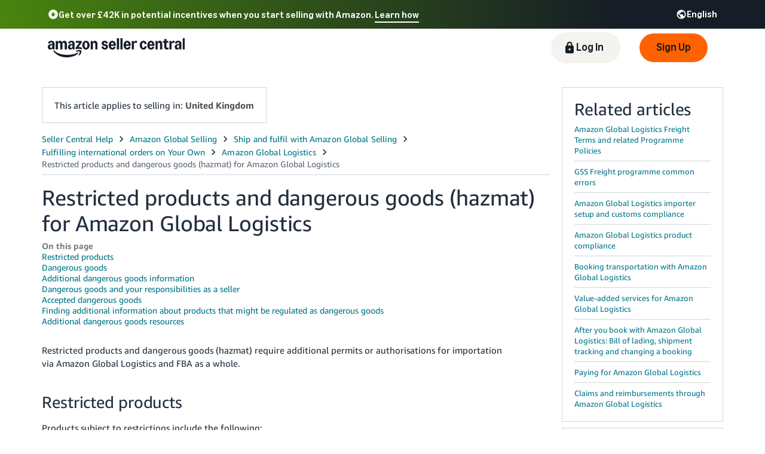

--- FILE ---
content_type: text/css; charset=utf-8
request_url: https://d1bkay65ooam95.cloudfront.net/help/hub/amznvendor.7bd63f4b1031071c35f7.chunk.min.css
body_size: 38405
content:
:root{--kat-line-height-xxsmall:0.3;--kat-line-height-xsmall:0.5;--kat-line-height-small:0.8;--kat-line-height-medium:1;--kat-line-height-large:1.5;--kat-line-height-xlarge:2;--kat-line-height-xxlarge:3;--kat-icon-size-xxsmall:8px;--kat-icon-size-xsmall:14px;--kat-icon-size-small:20px;--kat-icon-size-medium:30px;--kat-icon-size-large:40px;--kat-icon-size-xlarge:56px;--kat-icon-size-xxlarge:72px;--kat-font-family:"Amazon Ember";--kat-font-family-mono:"Amazon Ember Mono";--kat-icon-font-family:"KatalFloIcons";--kat-font-size-xxsmall:0.625rem;--kat-font-size-xsmall:0.7rem;--kat-font-size-small:0.75rem;--kat-font-size-medium:0.8125rem;--kat-font-size-large:1rem;--kat-font-size-xlarge:1.44rem;--kat-font-size-xxlarge:1.73rem;--kat-padding-xxxsmall:0.15rem;--kat-padding-xxsmall:0.25rem;--kat-padding-xsmall:0.3rem;--kat-padding-small:0.5rem;--kat-padding-medium:0.75rem;--kat-padding-large:0.86rem;--kat-padding-xlarge:1rem;--kat-padding-xxlarge:1.25rem;--kat-padding-xxxlarge:1.5rem;--kat-border-width-xxsmall:1px;--kat-border-width-xsmall:2px;--kat-border-width-small:3px;--kat-border-width-medium:5px;--kat-border-width-large:8px;--kat-border-width-xlarge:13px;--kat-border-width-xxlarge:18px;--kat-border-radius-xxsmall:1px;--kat-border-radius-xsmall:2px;--kat-border-radius-small:5px;--kat-border-radius-medium:10px;--kat-border-radius-large:20px;--kat-border-radius-xlarge:30px;--kat-border-radius-xxlarge:50px;--kat-z-index-default:1;--kat-z-index-sticky:100;--kat-z-index-overlay:8000;--kat-z-index-modal:8250;--kat-z-index-onthetop:9000;--kat-background-white:#fff;--kat-background-primary:#f5f9fa;--kat-background-secondary:#e5f2f4;--kat-background-attention:#00a4b4;--kat-background-cta:#008296;--kat-background-popup:red;--kat-background-header:#7fc2bb;--kat-background-neutral:#fafafa;--kat-background-disabled:#f4f6f6;--kat-font-color-primary-dark:#002f36;--kat-font-color-primary-light:grey;--kat-font-color-secondary-dark:#667575;--kat-font-color-secondary-light:#fff;--kat-font-color-interactive:#008296;--kat-font-color-disabled:#667575;--kat-font-color-primary-hover:#008296;--kat-font-color-error:#cc0c39;--kat-border-color-container:#aab7b8;--kat-border-color-input:#aab7b8;--kat-border-color-hover:#008296;--kat-border-color-focus:#008296;--kat-border-color-disabled:#757575;--kat-border-color-box-primary:#002f36;--kat-border-color-input-default:var(--kat-border-color-input);--kat-border-color-input-hover:var(--kat-border-color-hover);--kat-border-color-input-focus:var(--kat-border-color-focus);--kat-border-color-error:#cc0c39;--kat-border-color-rows-primary:red;--kat-border-color-rows-hover:red;--kat-aqua-50:#e2f4f7;--kat-aqua-100:#aadfe7;--kat-aqua-200:#74c6d2;--kat-aqua-300:#28a5b8;--kat-aqua-400:#138296;--kat-aqua-500:#007587;--kat-aqua-600:#005f6e;--kat-aqua-700:#004954;--kat-aqua-800:#003740;--kat-blue-50:#ebf7ff;--kat-blue-100:#b9dffb;--kat-blue-200:#59b6f8;--kat-blue-300:#239ef6;--kat-blue-400:#0a8ff5;--kat-blue-500:#0a6fc2;--kat-blue-600:#0859a0;--kat-blue-700:#074588;--kat-blue-800:#063b73;--kat-green-50:#f2f6e1;--kat-green-100:#cddeac;--kat-green-200:#a6c47a;--kat-green-300:#7ea949;--kat-green-400:#49850f;--kat-green-500:#387000;--kat-green-600:#306100;--kat-green-700:#295200;--kat-green-800:#1f3d00;--kat-indigo-50:#ecebfd;--kat-indigo-100:#c7c5fb;--kat-indigo-200:#a29ef9;--kat-indigo-300:#7e77f7;--kat-indigo-400:#5048ea;--kat-indigo-500:#4037e1;--kat-indigo-600:#362ed1;--kat-indigo-700:#251ea4;--kat-indigo-800:#181371;--kat-lime-50:#f9fbe6;--kat-lime-100:#eaf2b7;--kat-lime-200:#dce988;--kat-lime-300:#cee058;--kat-lime-400:#bad411;--kat-lime-500:#aec610;--kat-lime-600:#a2b80f;--kat-lime-700:#91a50d;--kat-lime-800:#7c8e0b;--kat-magenta-50:#faebf5;--kat-magenta-100:#f2c4e3;--kat-magenta-200:#ea9ed1;--kat-magenta-300:#e277be;--kat-magenta-400:#da50ac;--kat-magenta-500:#d63da3;--kat-magenta-600:#c62a92;--kat-magenta-700:#b52685;--kat-magenta-800:#a02276;--kat-orange-50:#fff3e5;--kat-orange-100:#ffddb2;--kat-orange-200:#ffc77f;--kat-orange-300:#ffb04c;--kat-orange-400:#f90;--kat-orange-500:#f08000;--kat-orange-600:#e07400;--kat-orange-700:#c60;--kat-orange-800:#b35300;--kat-purple-50:#f7e5f5;--kat-purple-100:#e6b4df;--kat-purple-200:#d287c7;--kat-purple-300:#b654a7;--kat-purple-400:#8c297d;--kat-purple-500:#7a246d;--kat-purple-600:#6b1f5f;--kat-purple-700:#53184a;--kat-purple-800:#3f1238;--kat-red-50:#ffe5df;--kat-red-100:#fdb39f;--kat-red-200:#fd8163;--kat-red-300:#ff6038;--kat-red-400:#e32e00;--kat-red-500:#cf2900;--kat-red-600:#bd2600;--kat-red-700:#9e2000;--kat-red-800:#801a00;--kat-shadow-20:rgba(9,10,13,0.2);--kat-shadow-60:rgba(9,10,13,0.6);--kat-shadow-80:rgba(9,10,13,0.8);--kat-shadow-white:hsla(0,0%,100%,0.9019607843);--kat-squid-ink-50:#f7f7f8;--kat-squid-ink-100:#ebeced;--kat-squid-ink-200:#d3d5d8;--kat-squid-ink-300:#bdc0c5;--kat-squid-ink-400:#868d95;--kat-squid-ink-500:#5e6a78;--kat-squid-ink-600:#3f4a59;--kat-squid-ink-700:#232f3e;--kat-squid-ink-800:#161e2d;--kat-white:#fff;--kat-white-transparent:hsla(0,0%,100%,0);--kat-yellow-50:#fdf4d8;--kat-yellow-100:#ffebaa;--kat-yellow-200:#fcde7c;--kat-yellow-300:#fdd34a;--kat-yellow-400:#ffc400;--kat-yellow-500:#ebac00;--kat-yellow-600:#d19200;--kat-yellow-700:#bd8100;--kat-yellow-800:#a36a00;--kat-space-00:0;--kat-space-01:2px;--kat-space-02:4px;--kat-space-03:8px;--kat-space-04:12px;--kat-space-05:16px;--kat-space-06:20px;--kat-space-07:24px;--kat-space-08:32px;--kat-space-09:40px;--kat-space-10:48px;--kat-space-nudge-00:3px;--kat-space-nudge-01:5px;--kat-space-nudge-02:6px;--kat-space-nudge-03:10px;--kat-mobile-space-02:8px;--kat-mobile-space-03:14px;--kat-mobile-space-05:20px;--kat-display-200-font-weight:800;--kat-display-200-font-size:52px;--kat-display-200-line-height:1.231;--kat-display-200-letter-spacing:-0.2px;--kat-display-100-font-weight:800;--kat-display-100-font-size:44px;--kat-display-100-line-height:1.273;--kat-display-100-letter-spacing:-0.2px;--kat-heading-700-font-weight:400;--kat-heading-700-font-size:36px;--kat-heading-700-line-height:1.111;--kat-heading-700-letter-spacing:-0.1px;--kat-heading-600-font-weight:400;--kat-heading-600-font-size:28px;--kat-heading-600-line-height:1.143;--kat-heading-600-letter-spacing:-0.1px;--kat-heading-500-font-weight:400;--kat-heading-500-font-size:24px;--kat-heading-500-line-height:1.167;--kat-heading-500-letter-spacing:-0.1px;--kat-heading-400-font-weight:700;--kat-heading-400-font-size:20px;--kat-heading-400-line-height:1.2;--kat-heading-400-letter-spacing:-0.1px;--kat-heading-300-font-weight:700;--kat-heading-300-font-size:18px;--kat-heading-300-line-height:1.333;--kat-heading-300-letter-spacing:0;--kat-heading-200-font-weight:700;--kat-heading-200-font-size:16px;--kat-heading-200-line-height:1.25;--kat-heading-200-letter-spacing:0;--kat-heading-100-font-weight:700;--kat-heading-100-font-size:14px;--kat-heading-100-line-height:1.429;--kat-heading-100-letter-spacing:0;--kat-body-400-font-weight:400;--kat-body-400-font-size:20px;--kat-body-400-line-height:1.2;--kat-body-400-letter-spacing:0.1px;--kat-body-300-font-weight:400;--kat-body-300-font-size:16px;--kat-body-300-line-height:1.5;--kat-body-300-letter-spacing:0.1px;--kat-body-200-font-weight:400;--kat-body-200-font-size:14px;--kat-body-200-line-height:1.425;--kat-body-200-letter-spacing:0.1px;--kat-body-200-dense-font-weight:400;--kat-body-200-dense-font-size:14px;--kat-body-200-dense-line-height:1.143;--kat-body-200-dense-letter-spacing:0.1px;--kat-body-100-font-weight:400;--kat-body-100-font-size:12px;--kat-body-100-line-height:1.333;--kat-body-100-letter-spacing:0;--kat-mono-200-font-weight:400;--kat-mono-200-font-size:14px;--kat-mono-200-line-height:1.425;--kat-mono-200-letter-spacing:0.1px;--kat-mono-100-font-weight:400;--kat-mono-100-font-size:12px;--kat-mono-100-line-height:1.333;--kat-mono-100-letter-spacing:0;--kat-axis-divider:#ebeced;--kat-axis-label:#5e6a78;--kat-background-accent-default:#d3d5d8;--kat-background-accent-inverse:#232f3e;--kat-background-accent-selected:#138296;--kat-background-button-danger-active:#bd2600;--kat-background-button-danger-default:#e32e00;--kat-background-button-danger-disabled:#d3d5d8;--kat-background-button-danger-hover:#cf2900;--kat-background-button-link-active:#aadfe7;--kat-background-button-link-default:hsla(0,0%,100%,0);--kat-background-button-link-disabled:hsla(0,0%,100%,0);--kat-background-button-link-hover:#e2f4f7;--kat-background-button-primary-active:#005f6e;--kat-background-button-primary-default:#138296;--kat-background-button-primary-disabled:#d3d5d8;--kat-background-button-primary-hover:#007587;--kat-background-button-secondary-active:#161e2d;--kat-background-button-secondary-default:#3f4a59;--kat-background-button-secondary-disabled:#fff;--kat-background-button-secondary-hover:#232f3e;--kat-background-button-tertiary-active:#aadfe7;--kat-background-button-tertiary-default:#fff;--kat-background-button-tertiary-disabled:#fff;--kat-background-button-tertiary-hover:#e2f4f7;--kat-background-button-utility-active:#ebeced;--kat-background-button-utility-default:#fff;--kat-background-button-utility-disabled:hsla(0,0%,100%,0);--kat-background-button-utility-hover:#f7f7f8;--kat-background-button-utility-link-active:#ebeced;--kat-background-button-utility-link-default:hsla(0,0%,100%,0);--kat-background-button-utility-link-disabled:hsla(0,0%,100%,0);--kat-background-button-utility-link-hover:#f7f7f8;--kat-background-button-warning-active:#d19200;--kat-background-button-warning-default:#ffc400;--kat-background-button-warning-disabled:#d3d5d8;--kat-background-button-warning-hover:#ebac00;--kat-background-container-content-alt:#f7f7f8;--kat-background-container-content:#fff;--kat-background-container-footer:#fff;--kat-background-container-header-active:#ebeced;--kat-background-container-header-default:#fff;--kat-background-container-header-hover:#f7f7f8;--kat-background-container-overlay:hsla(0,0%,100%,0.9019607843);--kat-background-control-addon:#f7f7f8;--kat-background-control-default:#fff;--kat-background-control-disabled:#d3d5d8;--kat-background-control-selected-disabled:#d3d5d8;--kat-background-control-selected:#138296;--kat-background-control-toggle-selected-disabled:#5e6a78;--kat-background-file-active:#e2f4f7;--kat-background-file-default:#fff;--kat-background-item-active:#ebeced;--kat-background-item-default:#fff;--kat-background-item-disabled:#d3d5d8;--kat-background-item-hover:#f7f7f8;--kat-background-item-nested-hover:#ebeced;--kat-background-item-nested:#f7f7f8;--kat-background-item-selected-hover:#aadfe7;--kat-background-item-selected:#e2f4f7;--kat-background-message-danger-hover:#fdb39f;--kat-background-message-danger:#ffe5df;--kat-background-message-default:#fff;--kat-background-message-info-hover:#b9dffb;--kat-background-message-info:#ebf7ff;--kat-background-message-inverse:#161e2d;--kat-background-message-primary:#e2f4f7;--kat-background-message-secondary:#f7f7f8;--kat-background-message-success-hover:#cddeac;--kat-background-message-success:#f2f6e1;--kat-background-message-warning-hover:#ffebaa;--kat-background-message-warning:#fdf4d8;--kat-background-page:#fff;--kat-background-status-active:#007587;--kat-background-status-danger:#cf2900;--kat-background-status-default:#232f3e;--kat-background-status-info:#0a6fc2;--kat-background-status-success:#387000;--kat-background-status-tag-hover:#ebeced;--kat-background-status-tag:#f7f7f8;--kat-background-status-warning:#ebac00;--kat-background-tab-active:#bdc0c5;--kat-background-tab-default:#ebeced;--kat-background-tab-hover:#d3d5d8;--kat-background-tab-selected:#fff;--kat-background-table-head-active:#d3d5d8;--kat-background-table-head-default:#f7f7f8;--kat-background-table-head-hover:#ebeced;--kat-background-table-head-selected:#ebeced;--kat-border-accent-inverse:#232f3e;--kat-border-button-danger-active:#bd2600;--kat-border-button-danger-default:#e32e00;--kat-border-button-danger-disabled:#d3d5d8;--kat-border-button-danger-hover:#cf2900;--kat-border-button-link-active:#aadfe7;--kat-border-button-link-default:hsla(0,0%,100%,0);--kat-border-button-link-disabled:hsla(0,0%,100%,0);--kat-border-button-link-hover:#e2f4f7;--kat-border-button-primary-active:#005f6e;--kat-border-button-primary-default:#138296;--kat-border-button-primary-disabled:#d3d5d8;--kat-border-button-primary-hover:#007587;--kat-border-button-secondary-active:#161e2d;--kat-border-button-secondary-default:#3f4a59;--kat-border-button-secondary-disabled:#d3d5d8;--kat-border-button-secondary-hover:#232f3e;--kat-border-button-tertiary-active:#138296;--kat-border-button-tertiary-default:#138296;--kat-border-button-tertiary-disabled:#d3d5d8;--kat-border-button-tertiary-hover:#138296;--kat-border-button-utility-active:#868d95;--kat-border-button-utility-default:#868d95;--kat-border-button-utility-disabled:#d3d5d8;--kat-border-button-utility-hover:#868d95;--kat-border-button-utility-link-active:#868d95;--kat-border-button-utility-link-default:hsla(0,0%,100%,0);--kat-border-button-utility-link-disabled:hsla(0,0%,100%,0);--kat-border-button-utility-link-hover:#868d95;--kat-border-button-warning-active:#d19200;--kat-border-button-warning-default:#ffc400;--kat-border-button-warning-disabled:#d3d5d8;--kat-border-button-warning-hover:#ebac00;--kat-border-container:#d3d5d8;--kat-border-control-default:#868d95;--kat-border-control-disabled:#868d95;--kat-border-control-focus:#138296;--kat-border-control-hover:#138296;--kat-border-control-selected-disabled:#868d95;--kat-border-control-selected:#138296;--kat-border-control-toggle-selected-disabled:#5e6a78;--kat-border-divider-default:#d3d5d8;--kat-border-divider-inverse:#5e6a78;--kat-border-file-default:#74c6d2;--kat-border-file-disabled:#d3d5d8;--kat-border-item-default:#d3d5d8;--kat-border-item-disabled:#868d95;--kat-border-item-selected:#138296;--kat-border-message-danger-lowcontrast:#fd8163;--kat-border-message-danger:#cf2900;--kat-border-message-default:#d3d5d8;--kat-border-message-info-lowcontrast:#59b6f8;--kat-border-message-info:#0a6fc2;--kat-border-message-inverse:#5e6a78;--kat-border-message-primary:#138296;--kat-border-message-secondary:#232f3e;--kat-border-message-success-lowcontrast:#a6c47a;--kat-border-message-success:#387000;--kat-border-message-warning-lowcontrast:#fcde7c;--kat-border-message-warning:#ebac00;--kat-border-status-tag:#d3d5d8;--kat-border-tab-default:#d3d5d8;--kat-border-tab-selected:#138296;--kat-chart-default:#d3d5d8;--kat-chart-preset-10:#7e77f7;--kat-chart-preset-11:#0859a0;--kat-chart-preset-12:#ff6038;--kat-chart-preset-13:#801a00;--kat-chart-preset-14:#da50ac;--kat-chart-preset-1:#4037e1;--kat-chart-preset-2:#239ef6;--kat-chart-preset-3:#295200;--kat-chart-preset-4:#e07400;--kat-chart-preset-5:#181371;--kat-chart-preset-6:#49850f;--kat-chart-preset-7:#7a246d;--kat-chart-preset-8:#cf2900;--kat-chart-preset-9:#3f1238;--kat-foreground-control-default:#232f3e;--kat-foreground-control-disabled:#868d95;--kat-foreground-control-selected-disabled:#868d95;--kat-foreground-control-selected:#fff;--kat-foreground-control-toggle-selected-disabled:#d3d5d8;--kat-label-button-danger-disabled:#5e6a78;--kat-label-button-danger:#fff;--kat-label-button-link-disabled:#868d95;--kat-label-button-link:#007587;--kat-label-button-primary-disabled:#5e6a78;--kat-label-button-primary:#fff;--kat-label-button-secondary-disabled:#868d95;--kat-label-button-secondary:#fff;--kat-label-button-tertiary-disabled:#868d95;--kat-label-button-tertiary:#007587;--kat-label-button-utility-disabled:#868d95;--kat-label-button-utility-link-disabled:#868d95;--kat-label-button-utility-link:#232f3e;--kat-label-button-utility:#232f3e;--kat-label-button-warning-disabled:#5e6a78;--kat-label-button-warning:#232f3e;--kat-text-disabled:#868d95;--kat-text-inverse:#fff;--kat-text-label:#232f3e;--kat-text-link-hover:#005f6e;--kat-text-link:#007587;--kat-text-primary:#232f3e;--kat-text-secondary:#5e6a78;--kat-text-status-active:#007587;--kat-text-status-danger:#cf2900;--kat-text-status-default:#232f3e;--kat-text-status-inactive:#868d95;--kat-text-status-info:#0a6fc2;--kat-text-status-success:#387000;--kat-text-status-warning-label:#232f3e;--kat-text-status-warning:#ebac00;--kat-text-tab-default:#232f3e;--kat-text-tab-selected:#232f3e;--kat-dark-axis-divider:#3f4a59;--kat-dark-axis-label:#d3d5d8;--kat-dark-background-accent-default:#5e6a78;--kat-dark-background-accent-inverse:#f7f7f8;--kat-dark-background-accent-selected:#138296;--kat-dark-background-button-danger-active:#bd2600;--kat-dark-background-button-danger-default:#e32e00;--kat-dark-background-button-danger-disabled:#3f4a59;--kat-dark-background-button-danger-hover:#cf2900;--kat-dark-background-button-link-active:#004954;--kat-dark-background-button-link-default:hsla(0,0%,100%,0);--kat-dark-background-button-link-disabled:hsla(0,0%,100%,0);--kat-dark-background-button-link-hover:#003740;--kat-dark-background-button-primary-active:#005f6e;--kat-dark-background-button-primary-default:#138296;--kat-dark-background-button-primary-disabled:#3f4a59;--kat-dark-background-button-primary-hover:#007587;--kat-dark-background-button-secondary-active:#ebeced;--kat-dark-background-button-secondary-default:#fff;--kat-dark-background-button-secondary-disabled:#161e2d;--kat-dark-background-button-secondary-hover:#f7f7f8;--kat-dark-background-button-tertiary-active:#004954;--kat-dark-background-button-tertiary-default:#161e2d;--kat-dark-background-button-tertiary-disabled:#161e2d;--kat-dark-background-button-tertiary-hover:#003740;--kat-dark-background-button-utility-active:#3f4a59;--kat-dark-background-button-utility-default:#161e2d;--kat-dark-background-button-utility-disabled:hsla(0,0%,100%,0);--kat-dark-background-button-utility-hover:#232f3e;--kat-dark-background-button-utility-link-active:#3f4a59;--kat-dark-background-button-utility-link-default:hsla(0,0%,100%,0);--kat-dark-background-button-utility-link-disabled:hsla(0,0%,100%,0);--kat-dark-background-button-utility-link-hover:#232f3e;--kat-dark-background-button-warning-active:#d19200;--kat-dark-background-button-warning-default:#ffc400;--kat-dark-background-button-warning-disabled:#d3d5d8;--kat-dark-background-button-warning-hover:#ebac00;--kat-dark-background-container-content-alt:#232f3e;--kat-dark-background-container-content:#161e2d;--kat-dark-background-container-footer:#161e2d;--kat-dark-background-container-header-active:#3f4a59;--kat-dark-background-container-header-default:#161e2d;--kat-dark-background-container-header-hover:#232f3e;--kat-dark-background-container-overlay:rgba(9,10,13,0.8);--kat-dark-background-control-addon:#232f3e;--kat-dark-background-control-default:#161e2d;--kat-dark-background-control-disabled:#3f4a59;--kat-dark-background-control-selected-disabled:#3f4a59;--kat-dark-background-control-selected:#138296;--kat-dark-background-control-toggle-selected-disabled:#bdc0c5;--kat-dark-background-file-active:#003740;--kat-dark-background-file-default:#161e2d;--kat-dark-background-item-active:#3f4a59;--kat-dark-background-item-default:#161e2d;--kat-dark-background-item-disabled:#3f4a59;--kat-dark-background-item-hover:#232f3e;--kat-dark-background-item-nested-hover:#3f4a59;--kat-dark-background-item-nested:#232f3e;--kat-dark-background-item-selected-hover:#004954;--kat-dark-background-item-selected:#003740;--kat-dark-background-message-danger-hover:#9e2000;--kat-dark-background-message-danger:#801a00;--kat-dark-background-message-default:#161e2d;--kat-dark-background-message-info-hover:#074588;--kat-dark-background-message-info:#063b73;--kat-dark-background-message-inverse:#fff;--kat-dark-background-message-primary:#003740;--kat-dark-background-message-secondary:#232f3e;--kat-dark-background-message-success-hover:#295200;--kat-dark-background-message-success:#1f3d00;--kat-dark-background-message-warning-hover:#bd8100;--kat-dark-background-message-warning:#a36a00;--kat-dark-background-page:#161e2d;--kat-dark-background-status-active:#28a5b8;--kat-dark-background-status-danger:#ff6038;--kat-dark-background-status-default:#f7f7f8;--kat-dark-background-status-info:#239ef6;--kat-dark-background-status-success:#7ea949;--kat-dark-background-status-tag-hover:#3f4a59;--kat-dark-background-status-tag:#232f3e;--kat-dark-background-status-warning:#fdd34a;--kat-dark-background-tab-active:#868d95;--kat-dark-background-tab-default:#3f4a59;--kat-dark-background-tab-hover:#5e6a78;--kat-dark-background-tab-selected:#161e2d;--kat-dark-background-table-head-active:#3f4a59;--kat-dark-background-table-head-default:#161e2d;--kat-dark-background-table-head-hover:#232f3e;--kat-dark-background-table-head-selected:#232f3e;--kat-dark-border-accent-inverse:#f7f7f8;--kat-dark-border-button-danger-active:#bd2600;--kat-dark-border-button-danger-default:#e32e00;--kat-dark-border-button-danger-disabled:#3f4a59;--kat-dark-border-button-danger-hover:#cf2900;--kat-dark-border-button-link-active:#004954;--kat-dark-border-button-link-default:hsla(0,0%,100%,0);--kat-dark-border-button-link-disabled:hsla(0,0%,100%,0);--kat-dark-border-button-link-hover:#003740;--kat-dark-border-button-primary-active:#005f6e;--kat-dark-border-button-primary-default:#138296;--kat-dark-border-button-primary-disabled:#3f4a59;--kat-dark-border-button-primary-hover:#007587;--kat-dark-border-button-secondary-active:#ebeced;--kat-dark-border-button-secondary-default:#fff;--kat-dark-border-button-secondary-disabled:#3f4a59;--kat-dark-border-button-secondary-hover:#f7f7f8;--kat-dark-border-button-tertiary-active:#28a5b8;--kat-dark-border-button-tertiary-default:#28a5b8;--kat-dark-border-button-tertiary-disabled:#3f4a59;--kat-dark-border-button-tertiary-hover:#28a5b8;--kat-dark-border-button-utility-active:#5e6a78;--kat-dark-border-button-utility-default:#5e6a78;--kat-dark-border-button-utility-disabled:#3f4a59;--kat-dark-border-button-utility-hover:#5e6a78;--kat-dark-border-button-utility-link-active:#5e6a78;--kat-dark-border-button-utility-link-default:hsla(0,0%,100%,0);--kat-dark-border-button-utility-link-disabled:hsla(0,0%,100%,0);--kat-dark-border-button-utility-link-hover:#5e6a78;--kat-dark-border-button-warning-active:#d19200;--kat-dark-border-button-warning-default:#ffc400;--kat-dark-border-button-warning-disabled:#d3d5d8;--kat-dark-border-button-warning-hover:#ebac00;--kat-dark-border-container:#5e6a78;--kat-dark-border-control-default:#868d95;--kat-dark-border-control-disabled:#868d95;--kat-dark-border-control-focus:#138296;--kat-dark-border-control-hover:#138296;--kat-dark-border-control-selected-disabled:#868d95;--kat-dark-border-control-selected:#138296;--kat-dark-border-control-toggle-selected-disabled:#bdc0c5;--kat-dark-border-divider-default:#5e6a78;--kat-dark-border-divider-inverse:#d3d5d8;--kat-dark-border-file-default:#007587;--kat-dark-border-file-disabled:#5e6a78;--kat-dark-border-item-default:#5e6a78;--kat-dark-border-item-disabled:#868d95;--kat-dark-border-item-selected:#138296;--kat-dark-border-message-danger-lowcontrast:#bd2600;--kat-dark-border-message-danger:#ff6038;--kat-dark-border-message-default:#5e6a78;--kat-dark-border-message-info-lowcontrast:#0859a0;--kat-dark-border-message-info:#239ef6;--kat-dark-border-message-inverse:#d3d5d8;--kat-dark-border-message-primary:#138296;--kat-dark-border-message-secondary:#f7f7f8;--kat-dark-border-message-success-lowcontrast:#306100;--kat-dark-border-message-success:#7ea949;--kat-dark-border-message-warning-lowcontrast:#d19200;--kat-dark-border-message-warning:#fdd34a;--kat-dark-border-status-tag:#5e6a78;--kat-dark-border-tab-default:#5e6a78;--kat-dark-border-tab-selected:#138296;--kat-dark-chart-default:#5e6a78;--kat-dark-chart-preset-10:#b9dffb;--kat-dark-chart-preset-11:#ff6038;--kat-dark-chart-preset-12:#a2b80f;--kat-dark-chart-preset-13:#c62a92;--kat-dark-chart-preset-14:#f2c4e3;--kat-dark-chart-preset-1:#7e77f7;--kat-dark-chart-preset-2:#a6c47a;--kat-dark-chart-preset-3:#49850f;--kat-dark-chart-preset-4:#e07400;--kat-dark-chart-preset-5:#0a6fc2;--kat-dark-chart-preset-6:#59b6f8;--kat-dark-chart-preset-7:#ffc400;--kat-dark-chart-preset-8:#ffebaa;--kat-dark-chart-preset-9:#5048ea;--kat-dark-foreground-control-default:#fff;--kat-dark-foreground-control-disabled:#868d95;--kat-dark-foreground-control-selected-disabled:#868d95;--kat-dark-foreground-control-selected:#fff;--kat-dark-foreground-control-toggle-selected-disabled:#3f4a59;--kat-dark-label-button-danger-disabled:#868d95;--kat-dark-label-button-danger:#fff;--kat-dark-label-button-link-disabled:#868d95;--kat-dark-label-button-link:#28a5b8;--kat-dark-label-button-primary-disabled:#868d95;--kat-dark-label-button-primary:#fff;--kat-dark-label-button-secondary-disabled:#868d95;--kat-dark-label-button-secondary:#232f3e;--kat-dark-label-button-tertiary-disabled:#868d95;--kat-dark-label-button-tertiary:#28a5b8;--kat-dark-label-button-utility-disabled:#868d95;--kat-dark-label-button-utility-link-disabled:#868d95;--kat-dark-label-button-utility-link:#fff;--kat-dark-label-button-utility:#fff;--kat-dark-label-button-warning-disabled:#868d95;--kat-dark-label-button-warning:#232f3e;--kat-dark-text-disabled:#868d95;--kat-dark-text-inverse:#232f3e;--kat-dark-text-label:#fff;--kat-dark-text-link-hover:#74c6d2;--kat-dark-text-link:#28a5b8;--kat-dark-text-primary:#fff;--kat-dark-text-secondary:#bdc0c5;--kat-dark-text-status-active:#28a5b8;--kat-dark-text-status-danger:#ff6038;--kat-dark-text-status-default:#f7f7f8;--kat-dark-text-status-inactive:#868d95;--kat-dark-text-status-info:#239ef6;--kat-dark-text-status-success:#7ea949;--kat-dark-text-status-warning-label:#232f3e;--kat-dark-text-status-warning:#fdd34a;--kat-dark-text-tab-default:#fff;--kat-dark-text-tab-selected:#fff}:root .katal-dark-mode{--kat-axis-divider:var(--kat-dark-axis-divider,kat-axis-divider);--kat-axis-label:var(--kat-dark-axis-label,kat-axis-label);--kat-background-accent-default:var(--kat-dark-background-accent-default,kat-background-accent-default);--kat-background-accent-inverse:var(--kat-dark-background-accent-inverse,kat-background-accent-inverse);--kat-background-accent-selected:var(--kat-dark-background-accent-selected,kat-background-accent-selected);--kat-background-button-danger-active:var(--kat-dark-background-button-danger-active,kat-background-button-danger-active);--kat-background-button-danger-default:var(--kat-dark-background-button-danger-default,kat-background-button-danger-default);--kat-background-button-danger-disabled:var(--kat-dark-background-button-danger-disabled,kat-background-button-danger-disabled);--kat-background-button-danger-hover:var(--kat-dark-background-button-danger-hover,kat-background-button-danger-hover);--kat-background-button-link-active:var(--kat-dark-background-button-link-active,kat-background-button-link-active);--kat-background-button-link-default:var(--kat-dark-background-button-link-default,kat-background-button-link-default);--kat-background-button-link-disabled:var(--kat-dark-background-button-link-disabled,kat-background-button-link-disabled);--kat-background-button-link-hover:var(--kat-dark-background-button-link-hover,kat-background-button-link-hover);--kat-background-button-primary-active:var(--kat-dark-background-button-primary-active,kat-background-button-primary-active);--kat-background-button-primary-default:var(--kat-dark-background-button-primary-default,kat-background-button-primary-default);--kat-background-button-primary-disabled:var(--kat-dark-background-button-primary-disabled,kat-background-button-primary-disabled);--kat-background-button-primary-hover:var(--kat-dark-background-button-primary-hover,kat-background-button-primary-hover);--kat-background-button-secondary-active:var(--kat-dark-background-button-secondary-active,kat-background-button-secondary-active);--kat-background-button-secondary-default:var(--kat-dark-background-button-secondary-default,kat-background-button-secondary-default);--kat-background-button-secondary-disabled:var(--kat-dark-background-button-secondary-disabled,kat-background-button-secondary-disabled);--kat-background-button-secondary-hover:var(--kat-dark-background-button-secondary-hover,kat-background-button-secondary-hover);--kat-background-button-tertiary-active:var(--kat-dark-background-button-tertiary-active,kat-background-button-tertiary-active);--kat-background-button-tertiary-default:var(--kat-dark-background-button-tertiary-default,kat-background-button-tertiary-default);--kat-background-button-tertiary-disabled:var(--kat-dark-background-button-tertiary-disabled,kat-background-button-tertiary-disabled);--kat-background-button-tertiary-hover:var(--kat-dark-background-button-tertiary-hover,kat-background-button-tertiary-hover);--kat-background-button-utility-active:var(--kat-dark-background-button-utility-active,kat-background-button-utility-active);--kat-background-button-utility-default:var(--kat-dark-background-button-utility-default,kat-background-button-utility-default);--kat-background-button-utility-disabled:var(--kat-dark-background-button-utility-disabled,kat-background-button-utility-disabled);--kat-background-button-utility-hover:var(--kat-dark-background-button-utility-hover,kat-background-button-utility-hover);--kat-background-button-utility-link-active:var(--kat-dark-background-button-utility-link-active,kat-background-button-utility-link-active);--kat-background-button-utility-link-default:var(--kat-dark-background-button-utility-link-default,kat-background-button-utility-link-default);--kat-background-button-utility-link-disabled:var(--kat-dark-background-button-utility-link-disabled,kat-background-button-utility-link-disabled);--kat-background-button-utility-link-hover:var(--kat-dark-background-button-utility-link-hover,kat-background-button-utility-link-hover);--kat-background-button-warning-active:var(--kat-dark-background-button-warning-active,kat-background-button-warning-active);--kat-background-button-warning-default:var(--kat-dark-background-button-warning-default,kat-background-button-warning-default);--kat-background-button-warning-disabled:var(--kat-dark-background-button-warning-disabled,kat-background-button-warning-disabled);--kat-background-button-warning-hover:var(--kat-dark-background-button-warning-hover,kat-background-button-warning-hover);--kat-background-container-content-alt:var(--kat-dark-background-container-content-alt,kat-background-container-content-alt);--kat-background-container-content:var(--kat-dark-background-container-content,kat-background-container-content);--kat-background-container-footer:var(--kat-dark-background-container-footer,kat-background-container-footer);--kat-background-container-header-active:var(--kat-dark-background-container-header-active,kat-background-container-header-active);--kat-background-container-header-default:var(--kat-dark-background-container-header-default,kat-background-container-header-default);--kat-background-container-header-hover:var(--kat-dark-background-container-header-hover,kat-background-container-header-hover);--kat-background-container-overlay:var(--kat-dark-background-container-overlay,kat-background-container-overlay);--kat-background-control-addon:var(--kat-dark-background-control-addon,kat-background-control-addon);--kat-background-control-default:var(--kat-dark-background-control-default,kat-background-control-default);--kat-background-control-disabled:var(--kat-dark-background-control-disabled,kat-background-control-disabled);--kat-background-control-selected-disabled:var(--kat-dark-background-control-selected-disabled,kat-background-control-selected-disabled);--kat-background-control-selected:var(--kat-dark-background-control-selected,kat-background-control-selected);--kat-background-control-toggle-selected-disabled:var(--kat-dark-background-control-toggle-selected-disabled,kat-background-control-toggle-selected-disabled);--kat-background-file-active:var(--kat-dark-background-file-active,kat-background-file-active);--kat-background-file-default:var(--kat-dark-background-file-default,kat-background-file-default);--kat-background-item-active:var(--kat-dark-background-item-active,kat-background-item-active);--kat-background-item-default:var(--kat-dark-background-item-default,kat-background-item-default);--kat-background-item-disabled:var(--kat-dark-background-item-disabled,kat-background-item-disabled);--kat-background-item-hover:var(--kat-dark-background-item-hover,kat-background-item-hover);--kat-background-item-nested-hover:var(--kat-dark-background-item-nested-hover,kat-background-item-nested-hover);--kat-background-item-nested:var(--kat-dark-background-item-nested,kat-background-item-nested);--kat-background-item-selected-hover:var(--kat-dark-background-item-selected-hover,kat-background-item-selected-hover);--kat-background-item-selected:var(--kat-dark-background-item-selected,kat-background-item-selected);--kat-background-message-danger-hover:var(--kat-dark-background-message-danger-hover,kat-background-message-danger-hover);--kat-background-message-danger:var(--kat-dark-background-message-danger,kat-background-message-danger);--kat-background-message-default:var(--kat-dark-background-message-default,kat-background-message-default);--kat-background-message-info-hover:var(--kat-dark-background-message-info-hover,kat-background-message-info-hover);--kat-background-message-info:var(--kat-dark-background-message-info,kat-background-message-info);--kat-background-message-inverse:var(--kat-dark-background-message-inverse,kat-background-message-inverse);--kat-background-message-primary:var(--kat-dark-background-message-primary,kat-background-message-primary);--kat-background-message-secondary:var(--kat-dark-background-message-secondary,kat-background-message-secondary);--kat-background-message-success-hover:var(--kat-dark-background-message-success-hover,kat-background-message-success-hover);--kat-background-message-success:var(--kat-dark-background-message-success,kat-background-message-success);--kat-background-message-warning-hover:var(--kat-dark-background-message-warning-hover,kat-background-message-warning-hover);--kat-background-message-warning:var(--kat-dark-background-message-warning,kat-background-message-warning);--kat-background-page:var(--kat-dark-background-page,kat-background-page);--kat-background-status-active:var(--kat-dark-background-status-active,kat-background-status-active);--kat-background-status-danger:var(--kat-dark-background-status-danger,kat-background-status-danger);--kat-background-status-default:var(--kat-dark-background-status-default,kat-background-status-default);--kat-background-status-info:var(--kat-dark-background-status-info,kat-background-status-info);--kat-background-status-success:var(--kat-dark-background-status-success,kat-background-status-success);--kat-background-status-tag-hover:var(--kat-dark-background-status-tag-hover,kat-background-status-tag-hover);--kat-background-status-tag:var(--kat-dark-background-status-tag,kat-background-status-tag);--kat-background-status-warning:var(--kat-dark-background-status-warning,kat-background-status-warning);--kat-background-tab-active:var(--kat-dark-background-tab-active,kat-background-tab-active);--kat-background-tab-default:var(--kat-dark-background-tab-default,kat-background-tab-default);--kat-background-tab-hover:var(--kat-dark-background-tab-hover,kat-background-tab-hover);--kat-background-tab-selected:var(--kat-dark-background-tab-selected,kat-background-tab-selected);--kat-background-table-head-active:var(--kat-dark-background-table-head-active,kat-background-table-head-active);--kat-background-table-head-default:var(--kat-dark-background-table-head-default,kat-background-table-head-default);--kat-background-table-head-hover:var(--kat-dark-background-table-head-hover,kat-background-table-head-hover);--kat-background-table-head-selected:var(--kat-dark-background-table-head-selected,kat-background-table-head-selected);--kat-border-accent-inverse:var(--kat-dark-border-accent-inverse,kat-border-accent-inverse);--kat-border-button-danger-active:var(--kat-dark-border-button-danger-active,kat-border-button-danger-active);--kat-border-button-danger-default:var(--kat-dark-border-button-danger-default,kat-border-button-danger-default);--kat-border-button-danger-disabled:var(--kat-dark-border-button-danger-disabled,kat-border-button-danger-disabled);--kat-border-button-danger-hover:var(--kat-dark-border-button-danger-hover,kat-border-button-danger-hover);--kat-border-button-link-active:var(--kat-dark-border-button-link-active,kat-border-button-link-active);--kat-border-button-link-default:var(--kat-dark-border-button-link-default,kat-border-button-link-default);--kat-border-button-link-disabled:var(--kat-dark-border-button-link-disabled,kat-border-button-link-disabled);--kat-border-button-link-hover:var(--kat-dark-border-button-link-hover,kat-border-button-link-hover);--kat-border-button-primary-active:var(--kat-dark-border-button-primary-active,kat-border-button-primary-active);--kat-border-button-primary-default:var(--kat-dark-border-button-primary-default,kat-border-button-primary-default);--kat-border-button-primary-disabled:var(--kat-dark-border-button-primary-disabled,kat-border-button-primary-disabled);--kat-border-button-primary-hover:var(--kat-dark-border-button-primary-hover,kat-border-button-primary-hover);--kat-border-button-secondary-active:var(--kat-dark-border-button-secondary-active,kat-border-button-secondary-active);--kat-border-button-secondary-default:var(--kat-dark-border-button-secondary-default,kat-border-button-secondary-default);--kat-border-button-secondary-disabled:var(--kat-dark-border-button-secondary-disabled,kat-border-button-secondary-disabled);--kat-border-button-secondary-hover:var(--kat-dark-border-button-secondary-hover,kat-border-button-secondary-hover);--kat-border-button-tertiary-active:var(--kat-dark-border-button-tertiary-active,kat-border-button-tertiary-active);--kat-border-button-tertiary-default:var(--kat-dark-border-button-tertiary-default,kat-border-button-tertiary-default);--kat-border-button-tertiary-disabled:var(--kat-dark-border-button-tertiary-disabled,kat-border-button-tertiary-disabled);--kat-border-button-tertiary-hover:var(--kat-dark-border-button-tertiary-hover,kat-border-button-tertiary-hover);--kat-border-button-utility-active:var(--kat-dark-border-button-utility-active,kat-border-button-utility-active);--kat-border-button-utility-default:var(--kat-dark-border-button-utility-default,kat-border-button-utility-default);--kat-border-button-utility-disabled:var(--kat-dark-border-button-utility-disabled,kat-border-button-utility-disabled);--kat-border-button-utility-hover:var(--kat-dark-border-button-utility-hover,kat-border-button-utility-hover);--kat-border-button-utility-link-active:var(--kat-dark-border-button-utility-link-active,kat-border-button-utility-link-active);--kat-border-button-utility-link-default:var(--kat-dark-border-button-utility-link-default,kat-border-button-utility-link-default);--kat-border-button-utility-link-disabled:var(--kat-dark-border-button-utility-link-disabled,kat-border-button-utility-link-disabled);--kat-border-button-utility-link-hover:var(--kat-dark-border-button-utility-link-hover,kat-border-button-utility-link-hover);--kat-border-button-warning-active:var(--kat-dark-border-button-warning-active,kat-border-button-warning-active);--kat-border-button-warning-default:var(--kat-dark-border-button-warning-default,kat-border-button-warning-default);--kat-border-button-warning-disabled:var(--kat-dark-border-button-warning-disabled,kat-border-button-warning-disabled);--kat-border-button-warning-hover:var(--kat-dark-border-button-warning-hover,kat-border-button-warning-hover);--kat-border-container:var(--kat-dark-border-container,kat-border-container);--kat-border-control-default:var(--kat-dark-border-control-default,kat-border-control-default);--kat-border-control-disabled:var(--kat-dark-border-control-disabled,kat-border-control-disabled);--kat-border-control-focus:var(--kat-dark-border-control-focus,kat-border-control-focus);--kat-border-control-hover:var(--kat-dark-border-control-hover,kat-border-control-hover);--kat-border-control-selected-disabled:var(--kat-dark-border-control-selected-disabled,kat-border-control-selected-disabled);--kat-border-control-selected:var(--kat-dark-border-control-selected,kat-border-control-selected);--kat-border-control-toggle-selected-disabled:var(--kat-dark-border-control-toggle-selected-disabled,kat-border-control-toggle-selected-disabled);--kat-border-divider-default:var(--kat-dark-border-divider-default,kat-border-divider-default);--kat-border-divider-inverse:var(--kat-dark-border-divider-inverse,kat-border-divider-inverse);--kat-border-file-default:var(--kat-dark-border-file-default,kat-border-file-default);--kat-border-file-disabled:var(--kat-dark-border-file-disabled,kat-border-file-disabled);--kat-border-item-default:var(--kat-dark-border-item-default,kat-border-item-default);--kat-border-item-disabled:var(--kat-dark-border-item-disabled,kat-border-item-disabled);--kat-border-item-selected:var(--kat-dark-border-item-selected,kat-border-item-selected);--kat-border-message-danger-lowcontrast:var(--kat-dark-border-message-danger-lowcontrast,kat-border-message-danger-lowcontrast);--kat-border-message-danger:var(--kat-dark-border-message-danger,kat-border-message-danger);--kat-border-message-default:var(--kat-dark-border-message-default,kat-border-message-default);--kat-border-message-info-lowcontrast:var(--kat-dark-border-message-info-lowcontrast,kat-border-message-info-lowcontrast);--kat-border-message-info:var(--kat-dark-border-message-info,kat-border-message-info);--kat-border-message-inverse:var(--kat-dark-border-message-inverse,kat-border-message-inverse);--kat-border-message-primary:var(--kat-dark-border-message-primary,kat-border-message-primary);--kat-border-message-secondary:var(--kat-dark-border-message-secondary,kat-border-message-secondary);--kat-border-message-success-lowcontrast:var(--kat-dark-border-message-success-lowcontrast,kat-border-message-success-lowcontrast);--kat-border-message-success:var(--kat-dark-border-message-success,kat-border-message-success);--kat-border-message-warning-lowcontrast:var(--kat-dark-border-message-warning-lowcontrast,kat-border-message-warning-lowcontrast);--kat-border-message-warning:var(--kat-dark-border-message-warning,kat-border-message-warning);--kat-border-status-tag:var(--kat-dark-border-status-tag,kat-border-status-tag);--kat-border-tab-default:var(--kat-dark-border-tab-default,kat-border-tab-default);--kat-border-tab-selected:var(--kat-dark-border-tab-selected,kat-border-tab-selected);--kat-chart-default:var(--kat-dark-chart-default,kat-chart-default);--kat-chart-preset-10:var(--kat-dark-chart-preset-10,kat-chart-preset-10);--kat-chart-preset-11:var(--kat-dark-chart-preset-11,kat-chart-preset-11);--kat-chart-preset-12:var(--kat-dark-chart-preset-12,kat-chart-preset-12);--kat-chart-preset-13:var(--kat-dark-chart-preset-13,kat-chart-preset-13);--kat-chart-preset-14:var(--kat-dark-chart-preset-14,kat-chart-preset-14);--kat-chart-preset-1:var(--kat-dark-chart-preset-1,kat-chart-preset-1);--kat-chart-preset-2:var(--kat-dark-chart-preset-2,kat-chart-preset-2);--kat-chart-preset-3:var(--kat-dark-chart-preset-3,kat-chart-preset-3);--kat-chart-preset-4:var(--kat-dark-chart-preset-4,kat-chart-preset-4);--kat-chart-preset-5:var(--kat-dark-chart-preset-5,kat-chart-preset-5);--kat-chart-preset-6:var(--kat-dark-chart-preset-6,kat-chart-preset-6);--kat-chart-preset-7:var(--kat-dark-chart-preset-7,kat-chart-preset-7);--kat-chart-preset-8:var(--kat-dark-chart-preset-8,kat-chart-preset-8);--kat-chart-preset-9:var(--kat-dark-chart-preset-9,kat-chart-preset-9);--kat-foreground-control-default:var(--kat-dark-foreground-control-default,kat-foreground-control-default);--kat-foreground-control-disabled:var(--kat-dark-foreground-control-disabled,kat-foreground-control-disabled);--kat-foreground-control-selected-disabled:var(--kat-dark-foreground-control-selected-disabled,kat-foreground-control-selected-disabled);--kat-foreground-control-selected:var(--kat-dark-foreground-control-selected,kat-foreground-control-selected);--kat-foreground-control-toggle-selected-disabled:var(--kat-dark-foreground-control-toggle-selected-disabled,kat-foreground-control-toggle-selected-disabled);--kat-label-button-danger-disabled:var(--kat-dark-label-button-danger-disabled,kat-label-button-danger-disabled);--kat-label-button-danger:var(--kat-dark-label-button-danger,kat-label-button-danger);--kat-label-button-link-disabled:var(--kat-dark-label-button-link-disabled,kat-label-button-link-disabled);--kat-label-button-link:var(--kat-dark-label-button-link,kat-label-button-link);--kat-label-button-primary-disabled:var(--kat-dark-label-button-primary-disabled,kat-label-button-primary-disabled);--kat-label-button-primary:var(--kat-dark-label-button-primary,kat-label-button-primary);--kat-label-button-secondary-disabled:var(--kat-dark-label-button-secondary-disabled,kat-label-button-secondary-disabled);--kat-label-button-secondary:var(--kat-dark-label-button-secondary,kat-label-button-secondary);--kat-label-button-tertiary-disabled:var(--kat-dark-label-button-tertiary-disabled,kat-label-button-tertiary-disabled);--kat-label-button-tertiary:var(--kat-dark-label-button-tertiary,kat-label-button-tertiary);--kat-label-button-utility-disabled:var(--kat-dark-label-button-utility-disabled,kat-label-button-utility-disabled);--kat-label-button-utility-link-disabled:var(--kat-dark-label-button-utility-link-disabled,kat-label-button-utility-link-disabled);--kat-label-button-utility-link:var(--kat-dark-label-button-utility-link,kat-label-button-utility-link);--kat-label-button-utility:var(--kat-dark-label-button-utility,kat-label-button-utility);--kat-label-button-warning-disabled:var(--kat-dark-label-button-warning-disabled,kat-label-button-warning-disabled);--kat-label-button-warning:var(--kat-dark-label-button-warning,kat-label-button-warning);--kat-text-disabled:var(--kat-dark-text-disabled,kat-text-disabled);--kat-text-inverse:var(--kat-dark-text-inverse,kat-text-inverse);--kat-text-label:var(--kat-dark-text-label,kat-text-label);--kat-text-link-hover:var(--kat-dark-text-link-hover,kat-text-link-hover);--kat-text-link:var(--kat-dark-text-link,kat-text-link);--kat-text-primary:var(--kat-dark-text-primary,kat-text-primary);--kat-text-secondary:var(--kat-dark-text-secondary,kat-text-secondary);--kat-text-status-active:var(--kat-dark-text-status-active,kat-text-status-active);--kat-text-status-danger:var(--kat-dark-text-status-danger,kat-text-status-danger);--kat-text-status-default:var(--kat-dark-text-status-default,kat-text-status-default);--kat-text-status-inactive:var(--kat-dark-text-status-inactive,kat-text-status-inactive);--kat-text-status-info:var(--kat-dark-text-status-info,kat-text-status-info);--kat-text-status-success:var(--kat-dark-text-status-success,kat-text-status-success);--kat-text-status-warning-label:var(--kat-dark-text-status-warning-label,kat-text-status-warning-label);--kat-text-status-warning:var(--kat-dark-text-status-warning,kat-text-status-warning);--kat-text-tab-default:var(--kat-dark-text-tab-default,kat-text-tab-default);--kat-text-tab-selected:var(--kat-dark-text-tab-selected,kat-text-tab-selected)}@media (max-width:720px){:root .katal-mobile-enhancements-include{--kat-display-200-font-weight:800;--kat-display-200-font-size:52px;--kat-display-200-line-height:1.09;--kat-display-200-letter-spacing:-0.2px;--kat-display-100-font-weight:800;--kat-display-100-font-size:36px;--kat-display-100-line-height:1.111;--kat-display-100-letter-spacing:-0.2px;--kat-heading-700-font-weight:400;--kat-heading-700-font-size:36px;--kat-heading-700-line-height:1.111;--kat-heading-700-letter-spacing:-0.1px;--kat-heading-600-font-weight:400;--kat-heading-600-font-size:32px;--kat-heading-600-line-height:1.125;--kat-heading-600-letter-spacing:-0.1px;--kat-heading-500-font-weight:400;--kat-heading-500-font-size:28px;--kat-heading-500-line-height:1.143;--kat-heading-500-letter-spacing:-0.1px;--kat-heading-400-font-weight:700;--kat-heading-400-font-size:24px;--kat-heading-400-line-height:1.167;--kat-heading-400-letter-spacing:-0.1px;--kat-heading-300-font-weight:700;--kat-heading-300-font-size:20px;--kat-heading-300-line-height:1.2;--kat-heading-300-letter-spacing:0;--kat-heading-200-font-weight:700;--kat-heading-200-font-size:18px;--kat-heading-200-line-height:1.333;--kat-heading-200-letter-spacing:0;--kat-heading-100-font-weight:700;--kat-heading-100-font-size:16px;--kat-heading-100-line-height:1.25;--kat-heading-100-letter-spacing:0;--kat-body-400-font-weight:400;--kat-body-400-font-size:20px;--kat-body-400-line-height:1.2;--kat-body-400-letter-spacing:0.1px;--kat-body-300-font-weight:400;--kat-body-300-font-size:18px;--kat-body-300-line-height:1.5;--kat-body-300-letter-spacing:0.1px;--kat-body-200-font-weight:400;--kat-body-200-font-size:16px;--kat-body-200-line-height:1.5;--kat-body-200-letter-spacing:0.1px;--kat-body-200-dense-font-weight:400;--kat-body-200-dense-font-size:16px;--kat-body-200-dense-line-height:1.25;--kat-body-200-dense-letter-spacing:0.1px;--kat-body-100-font-weight:400;--kat-body-100-font-size:14px;--kat-body-100-line-height:1.143;--kat-body-100-letter-spacing:0;--kat-mono-200-font-weight:400;--kat-mono-200-font-size:16px;--kat-mono-200-line-height:1.25;--kat-mono-200-letter-spacing:0;--kat-mono-100-font-weight:400;--kat-mono-100-font-size:14px;--kat-mono-100-line-height:1.1433;--kat-mono-100-letter-spacing:0}}:root [mobile-emulated-modal]::part(mobile-emulated-modal-header){display:none}@media (max-width:720px){:root .katal-mobile-enhancements-include.mobile-no-scroll{overflow:hidden}:root .katal-mobile-enhancements-include [mobile-emulated-modal]::part(mobile-emulated-modal-mask){display:flex;align-items:center;flex-direction:column;justify-content:center;top:0;bottom:0;position:fixed;z-index:8000;z-index:var(--kat-z-index-overlay);height:200vh;height:calc(var(--kat-vh, 1vh)*200);touch-action:none;background:rgba(9,10,13,.8);background:var(--kat-shadow-80)}[dir=rtl] :root .katal-mobile-enhancements-include [mobile-emulated-modal]::part(mobile-emulated-modal-mask),html:not([dir=rtl]) :root .katal-mobile-enhancements-include [mobile-emulated-modal]::part(mobile-emulated-modal-mask){right:0;left:0}:root .katal-mobile-enhancements-include [mobile-emulated-modal]::part(mobile-emulated-modal-wrapper){width:calc(100vw - 64px);width:calc(100vw - var(--kat-space-08)*2);max-height:calc(100vh - 64px);max-height:calc(var(--kat-vh, 1vh)*100 - var(--kat-space-08)*2);top:32px;top:var(--kat-space-08);overflow:hidden;position:absolute;display:flex;flex-direction:column;z-index:8250;z-index:var(--kat-z-index-modal)}:root .katal-mobile-enhancements-include [mobile-emulated-modal]::part(mobile-emulated-modal-container){display:flex;flex-direction:column;overflow:auto;-ms-scroll-chaining:none;overscroll-behavior:none}:root .katal-mobile-enhancements-include [mobile-emulated-modal]::part(mobile-emulated-modal-content){width:100%;max-height:100%}:root .katal-mobile-enhancements-include [mobile-emulated-modal]::part(mobile-emulated-modal-header){display:flex;font-size:14px;font-size:var(--kat-heading-100-font-size);font-weight:700;font-weight:var(--kat-heading-100-font-weight);justify-content:space-between;line-height:1.429;line-height:var(--kat-heading-100-line-height);letter-spacing:0;letter-spacing:var(--kat-heading-100-letter-spacing);grid-gap:8px;gap:8px;grid-gap:var(--kat-mobile-space-02);gap:var(--kat-mobile-space-02);width:100%;background:#fff;background:var(--kat-background-container-content);border-bottom:1px solid #d3d5d8;border-bottom:solid var(--kat-border-width-xxsmall) var(--kat-border-divider-default);padding:8px 16px;padding:var(--kat-mobile-space-02) var(--kat-space-05)}:root .katal-mobile-enhancements-include [mobile-emulated-modal]::part(mobile-emulated-modal-close){color:#232f3e;color:var(--kat-text-label);border:0;background:none}:root .katal-mobile-enhancements-include [mobile-emulated-modal]::part(mobile-emulated-modal-search){width:100%}}.katal-visual-refresh-2024{--kat-icon-size-xxsmall:8px;--kat-icon-size-xsmall:16px;--kat-icon-size-small:20px;--kat-icon-size-medium:24px;--kat-icon-size-large:32px;--kat-icon-size-xlarge:48px;--kat-icon-size-xxlarge:72px}:not([dir]) .katal ::part(mobile-emulated-modal-close){margin-left:auto}[dir=rtl] .katal ::part(mobile-emulated-modal-close){margin-right:auto}.katal-visual-refresh-2024 .katal,.katal-visual-refresh-2024.katal{font-size:14px;font-weight:400;line-height:1.425;color:#232f3e;color:var(--kat-text-primary);background-color:#fff;background-color:var(--kat-background-page)}.katal-visual-refresh-2024 .katal dl li,.katal-visual-refresh-2024 .katal ol li,.katal-visual-refresh-2024 .katal ul li,.katal-visual-refresh-2024.katal dl li,.katal-visual-refresh-2024.katal ol li,.katal-visual-refresh-2024.katal ul li{color:#232f3e;color:var(--kat-text-primary)}.katal-visual-refresh-2024 .katal a,.katal-visual-refresh-2024 .katal a:link,.katal-visual-refresh-2024 .katal a:visited,.katal-visual-refresh-2024.katal a,.katal-visual-refresh-2024.katal a:link,.katal-visual-refresh-2024.katal a:visited{color:#007587;color:var(--kat-text-link)}.katal-visual-refresh-2024 .katal a:hover,.katal-visual-refresh-2024 .katal a:link:hover,.katal-visual-refresh-2024 .katal a:visited:hover,.katal-visual-refresh-2024.katal a:hover,.katal-visual-refresh-2024.katal a:link:hover,.katal-visual-refresh-2024.katal a:visited:hover{color:#005f6e;color:var(--kat-text-link-hover)}.katal-visual-refresh-2024 .katal code,.katal-visual-refresh-2024 .katal kbd,.katal-visual-refresh-2024 .katal pre,.katal-visual-refresh-2024 .katal samp,.katal-visual-refresh-2024.katal code,.katal-visual-refresh-2024.katal kbd,.katal-visual-refresh-2024.katal pre,.katal-visual-refresh-2024.katal samp{font-family:Amazon Ember Mono,monospace,monospace;font-weight:400;font-size:14px;line-height:1.425}.katal-visual-refresh-2024 .katal pre,.katal-visual-refresh-2024.katal pre{color:#fff;background-color:#232f3e}.katal .text-lowercase{text-transform:lowercase!important}.katal .text-uppercase{text-transform:uppercase!important}.katal .text-capitalize{text-transform:capitalize!important}.katal .text-weight-normal{font-weight:400}.katal .text-weight-bold{font-weight:700}.katal .text-italic{font-style:italic}.katal .text-center{text-align:center!important}:not([dir]) .katal .text-left{text-align:left!important}:not([dir]) .katal .text-right,[dir=rtl] .katal .text-left{text-align:right!important}[dir=rtl] .katal .text-right{text-align:left!important}.katal h1{font-size:1.5rem;line-height:40px}.katal h2{font-size:1.25rem;line-height:20px}.katal h3{font-size:1.125rem;line-height:20px}.katal h4{font-size:1rem;line-height:20px}.katal h5,.katal h6{font-size:.875rem;line-height:20px}.katal h1,.katal h2,.katal h3,.katal h4,.katal h5,.katal h6{font-weight:400;font-family:Amazon Ember,Arial,sans-serif}.katal h2,.katal h3,.katal h5{font-weight:700}.katal .text-size-xs{font-size:.7rem!important;line-height:13px!important}.katal .text-size-sm,.katal .text-size-xs{font-family:Amazon Ember,Arial,sans-serif!important}.katal .text-size-sm{font-size:.75rem!important;line-height:15px!important}.katal .text-size-base{font-size:.8125rem!important;line-height:18px!important}.katal .text-size-base,.katal .text-size-md{font-family:Amazon Ember,Arial,sans-serif!important}.katal .text-size-md{font-size:1rem!important;line-height:24px!important}.katal .text-size-lg{font-size:1.44rem!important;line-height:29px!important}.katal .text-size-lg,.katal .text-size-xl{font-family:Amazon Ember,Arial,sans-serif!important}.katal .text-size-xl{font-size:1.73rem!important;line-height:35px!important}.katal .text-size-special{font-size:2.75rem!important;line-height:50px!important;font-family:Amazon Ember,Arial,sans-serif!important;font-weight:100}.katal .text-nordic{color:#002f36!important}.katal .text-eastern{color:#008296!important}.katal .text-mystic{color:#7fc2bb!important}.katal .text-bondi{color:#00a4b4!important}.katal .text-fiji{color:#538000!important}.katal .text-persimmon{color:#ff8f00!important}.katal .text-submarine{color:#879596!important}.katal .text-casper{color:#aab7b8!important}.katal .text-athens{color:#d5dbdb!important}.katal .text-seattle{color:#ebeeef!important}.katal .text-zircon{color:#e3eced!important}.katal .text-azure{color:#f5f9fa!important}.katal .text-snow{color:#fafafa!important}.katal .text-white{color:#fff!important}.katal .text-lagoon{color:#006878!important}.katal .text-quicksilver{color:#757575!important}.katal .text-junglemist{color:#b6d0d3!important}.katal .text-crimson{color:#cc0c39!important}.katal .text-golden{color:#ffc400!important}.katal .text-bloodorange{color:#e02d00!important}.katal .text-night{color:#333!important}.katal .text-tarpon{color:#667575!important}.katal .text-primary{color:#002f36!important}.katal .text-secondary{color:#667575!important}.katal .text-success{color:#538000!important}.katal .text-info{color:#002f36!important}.katal .text-warning{color:#ffc400!important}.katal .text-danger{color:#cc0c39!important}.katal .text-inverse{color:#fff!important}.katal .text-disabled,.katal .text-placeholder{color:#667575!important}.katal-visual-refresh-2024 .katal .text-nordic,.katal-visual-refresh-2024.katal .text-nordic{color:#232f3e!important}.katal-visual-refresh-2024 .katal .text-eastern,.katal-visual-refresh-2024.katal .text-eastern{color:#138296!important}.katal-visual-refresh-2024 .katal .text-mystic,.katal-visual-refresh-2024.katal .text-mystic{color:#74c6d2!important}.katal-visual-refresh-2024 .katal .text-bondi,.katal-visual-refresh-2024.katal .text-bondi{color:#28a5b8!important}.katal-visual-refresh-2024 .katal .text-fiji,.katal-visual-refresh-2024.katal .text-fiji{color:#49850f!important}.katal-visual-refresh-2024 .katal .text-persimmon,.katal-visual-refresh-2024.katal .text-persimmon{color:#f90!important}.katal-visual-refresh-2024 .katal .text-submarine,.katal-visual-refresh-2024.katal .text-submarine{color:#868d95!important}.katal-visual-refresh-2024 .katal .text-casper,.katal-visual-refresh-2024.katal .text-casper{color:#bdc0c5!important}.katal-visual-refresh-2024 .katal .text-athens,.katal-visual-refresh-2024.katal .text-athens{color:#d3d5d8!important}.katal-visual-refresh-2024 .katal .text-seattle,.katal-visual-refresh-2024 .katal .text-zircon,.katal-visual-refresh-2024.katal .text-seattle,.katal-visual-refresh-2024.katal .text-zircon{color:#ebeced!important}.katal-visual-refresh-2024 .katal .text-azure,.katal-visual-refresh-2024.katal .text-azure{color:#ebf7ff!important}.katal-visual-refresh-2024 .katal .text-snow,.katal-visual-refresh-2024.katal .text-snow{color:#f7f7f8!important}.katal-visual-refresh-2024 .katal .text-white,.katal-visual-refresh-2024.katal .text-white{color:#fff!important}.katal-visual-refresh-2024 .katal .text-lagoon,.katal-visual-refresh-2024.katal .text-lagoon{color:#005f6e!important}.katal-visual-refresh-2024 .katal .text-quicksilver,.katal-visual-refresh-2024.katal .text-quicksilver{color:#868d95!important}.katal-visual-refresh-2024 .katal .text-junglemist,.katal-visual-refresh-2024.katal .text-junglemist{color:#d3d5d8!important}.katal-visual-refresh-2024 .katal .text-crimson,.katal-visual-refresh-2024.katal .text-crimson{color:#e32e00!important}.katal-visual-refresh-2024 .katal .text-golden,.katal-visual-refresh-2024.katal .text-golden{color:#ffc400!important}.katal-visual-refresh-2024 .katal .text-bloodorange,.katal-visual-refresh-2024.katal .text-bloodorange{color:#e32e00!important}.katal-visual-refresh-2024 .katal .text-night,.katal-visual-refresh-2024.katal .text-night{color:rgba(9,10,13,.8)!important}.katal-visual-refresh-2024 .katal .text-tarpon,.katal-visual-refresh-2024.katal .text-tarpon{color:#5e6a78!important}.katal-visual-refresh-2024 .katal .text-primary,.katal-visual-refresh-2024.katal .text-primary{color:#232f3e!important}.katal-visual-refresh-2024 .katal .text-secondary,.katal-visual-refresh-2024.katal .text-secondary{color:#5e6a78!important}.katal-visual-refresh-2024 .katal .text-success,.katal-visual-refresh-2024.katal .text-success{color:#49850f!important}.katal-visual-refresh-2024 .katal .text-info,.katal-visual-refresh-2024.katal .text-info{color:#232f3e!important}.katal-visual-refresh-2024 .katal .text-warning,.katal-visual-refresh-2024.katal .text-warning{color:#ffc400!important}.katal-visual-refresh-2024 .katal .text-danger,.katal-visual-refresh-2024.katal .text-danger{color:#e32e00!important}.katal-visual-refresh-2024 .katal .text-inverse,.katal-visual-refresh-2024.katal .text-inverse{color:#fff!important}.katal-visual-refresh-2024 .katal .text-disabled,.katal-visual-refresh-2024 .katal .text-placeholder,.katal-visual-refresh-2024.katal .text-disabled,.katal-visual-refresh-2024.katal .text-placeholder{color:#5e6a78!important}.katal-visual-refresh-2024 .katal .kat-typography-display-200,.katal-visual-refresh-2024.katal .kat-typography-display-200{font-weight:800;font-weight:var(--kat-display-200-font-weight);font-size:52px;font-size:var(--kat-display-200-font-size);line-height:1.231;line-height:var(--kat-display-200-line-height);letter-spacing:-.2px;letter-spacing:var(--kat-display-200-letter-spacing)}.katal-visual-refresh-2024 .katal .kat-typography-display-100,.katal-visual-refresh-2024.katal .kat-typography-display-100{font-weight:800;font-weight:var(--kat-display-100-font-weight);font-size:44px;font-size:var(--kat-display-100-font-size);line-height:1.273;line-height:var(--kat-display-100-line-height);letter-spacing:-.2px;letter-spacing:var(--kat-display-100-letter-spacing)}.katal-visual-refresh-2024 .katal .kat-typography-heading-700,.katal-visual-refresh-2024 .katal h1,.katal-visual-refresh-2024.katal .kat-typography-heading-700,.katal-visual-refresh-2024.katal h1{font-weight:400;font-weight:var(--kat-heading-700-font-weight);font-size:36px;font-size:var(--kat-heading-700-font-size);line-height:1.111;line-height:var(--kat-heading-700-line-height);letter-spacing:-.1px;letter-spacing:var(--kat-heading-700-letter-spacing)}.katal-visual-refresh-2024 .katal .kat-typography-heading-600,.katal-visual-refresh-2024 .katal h2,.katal-visual-refresh-2024.katal .kat-typography-heading-600,.katal-visual-refresh-2024.katal h2{font-weight:400;font-weight:var(--kat-heading-600-font-weight);font-size:28px;font-size:var(--kat-heading-600-font-size);line-height:1.143;line-height:var(--kat-heading-600-line-height);letter-spacing:-.1px;letter-spacing:var(--kat-heading-600-letter-spacing)}.katal-visual-refresh-2024 .katal .kat-typography-heading-500,.katal-visual-refresh-2024 .katal h3,.katal-visual-refresh-2024.katal .kat-typography-heading-500,.katal-visual-refresh-2024.katal h3{font-weight:400;font-weight:var(--kat-heading-500-font-weight);font-size:24px;font-size:var(--kat-heading-500-font-size);line-height:1.167;line-height:var(--kat-heading-500-line-height);letter-spacing:-.1px;letter-spacing:var(--kat-heading-500-letter-spacing)}.katal-visual-refresh-2024 .katal .kat-typography-heading-400,.katal-visual-refresh-2024 .katal h4,.katal-visual-refresh-2024.katal .kat-typography-heading-400,.katal-visual-refresh-2024.katal h4{font-weight:700;font-weight:var(--kat-heading-400-font-weight);font-size:20px;font-size:var(--kat-heading-400-font-size);line-height:1.2;line-height:var(--kat-heading-400-line-height);letter-spacing:-.1px;letter-spacing:var(--kat-heading-400-letter-spacing)}.katal-visual-refresh-2024 .katal .kat-typography-heading-300,.katal-visual-refresh-2024.katal .kat-typography-heading-300{font-weight:700;font-weight:var(--kat-heading-300-font-weight);font-size:18px;font-size:var(--kat-heading-300-font-size);line-height:1.333;line-height:var(--kat-heading-300-line-height);letter-spacing:0;letter-spacing:var(--kat-heading-300-letter-spacing)}.katal-visual-refresh-2024 .katal .kat-typography-heading-200,.katal-visual-refresh-2024 .katal h5,.katal-visual-refresh-2024.katal .kat-typography-heading-200,.katal-visual-refresh-2024.katal h5{font-weight:700;font-weight:var(--kat-heading-200-font-weight);font-size:16px;font-size:var(--kat-heading-200-font-size);line-height:1.25;line-height:var(--kat-heading-200-line-height);letter-spacing:0;letter-spacing:var(--kat-heading-200-letter-spacing)}.katal-visual-refresh-2024 .katal .kat-typography-heading-100,.katal-visual-refresh-2024 .katal h6,.katal-visual-refresh-2024.katal .kat-typography-heading-100,.katal-visual-refresh-2024.katal h6{font-weight:700;font-weight:var(--kat-heading-100-font-weight);font-size:14px;font-size:var(--kat-heading-100-font-size);line-height:1.429;line-height:var(--kat-heading-100-line-height);letter-spacing:0;letter-spacing:var(--kat-heading-100-letter-spacing)}.katal-visual-refresh-2024 .katal .kat-typography-body-400,.katal-visual-refresh-2024.katal .kat-typography-body-400{font-weight:400;font-weight:var(--kat-body-400-font-weight);font-size:20px;font-size:var(--kat-body-400-font-size);line-height:1.2;line-height:var(--kat-body-400-line-height);letter-spacing:.1px;letter-spacing:var(--kat-body-400-letter-spacing)}.katal-visual-refresh-2024 .katal .kat-typography-body-300,.katal-visual-refresh-2024.katal .kat-typography-body-300{font-weight:400;font-weight:var(--kat-body-300-font-weight);font-size:16px;font-size:var(--kat-body-300-font-size);line-height:1.5;line-height:var(--kat-body-300-line-height);letter-spacing:.1px;letter-spacing:var(--kat-body-300-letter-spacing)}.katal-visual-refresh-2024 .katal .kat-typography-body-200,.katal-visual-refresh-2024.katal .kat-typography-body-200{font-weight:400;font-weight:var(--kat-body-200-font-weight);font-size:14px;font-size:var(--kat-body-200-font-size);line-height:1.425;line-height:var(--kat-body-200-line-height);letter-spacing:.1px;letter-spacing:var(--kat-body-200-letter-spacing)}.katal-visual-refresh-2024 .katal .kat-typography-body-200-dense,.katal-visual-refresh-2024.katal .kat-typography-body-200-dense{font-weight:400;font-weight:var(--kat-body-200-dense-font-weight);font-size:14px;font-size:var(--kat-body-200-dense-font-size);line-height:1.143;line-height:var(--kat-body-200-dense-line-height);letter-spacing:.1px;letter-spacing:var(--kat-body-200-dense-letter-spacing)}.katal-visual-refresh-2024 .katal .kat-typography-body-100,.katal-visual-refresh-2024.katal .kat-typography-body-100{font-weight:400;font-weight:var(--kat-body-100-font-weight);font-size:12px;font-size:var(--kat-body-100-font-size);line-height:1.333;line-height:var(--kat-body-100-line-height);letter-spacing:0;letter-spacing:var(--kat-body-100-letter-spacing)}.katal-visual-refresh-2024 .katal .kat-typography-mono-200,.katal-visual-refresh-2024.katal .kat-typography-mono-200{font-weight:400;font-weight:var(--kat-mono-200-font-weight);font-size:14px;font-size:var(--kat-mono-200-font-size);line-height:1.425;line-height:var(--kat-mono-200-line-height);letter-spacing:.1px;letter-spacing:var(--kat-mono-200-letter-spacing)}.katal-visual-refresh-2024 .katal .kat-typography-mono-100,.katal-visual-refresh-2024.katal .kat-typography-mono-100{font-weight:400;font-weight:var(--kat-mono-100-font-weight);font-size:12px;font-size:var(--kat-mono-100-font-size);line-height:1.333;line-height:var(--kat-mono-100-line-height);letter-spacing:0;letter-spacing:var(--kat-mono-100-letter-spacing)}.katal kat-input-group kat-label.form-label{display:none}@font-face{font-family:Amazon Ember;src:url(https://d1uznvntk80v7s.cloudfront.net/fonts/AmazonEmber_W_Lt.woff2) format("woff2"),url(https://d1uznvntk80v7s.cloudfront.net/fonts/AmazonEmber_W_Lt.woff) format("woff");font-display:optional;font-weight:200}@font-face{font-family:Amazon Ember;src:url(https://d1uznvntk80v7s.cloudfront.net/fonts/AmazonEmber_W_Rg.woff2) format("woff2"),url(https://d1uznvntk80v7s.cloudfront.net/fonts/AmazonEmber_W_Rg.woff) format("woff");font-display:optional;font-weight:400}@font-face{font-family:Amazon Ember;src:url(https://d1uznvntk80v7s.cloudfront.net/fonts/AmazonEmber_W_SBd.woff2) format("woff2"),url(https://d1uznvntk80v7s.cloudfront.net/fonts/AmazonEmber_W_SBd.woff) format("woff");font-display:optional;font-weight:500}@font-face{font-family:Amazon Ember;src:url(https://d1uznvntk80v7s.cloudfront.net/fonts/AmazonEmber_W_Bd.woff2) format("woff2"),url(https://d1uznvntk80v7s.cloudfront.net/fonts/AmazonEmber_W_Bd.woff) format("woff");font-display:optional;font-weight:700}@font-face{font-family:Amazon Ember Mono;src:url(https://d1uznvntk80v7s.cloudfront.net/fonts/AmazonEmberMono_W_Rg.woff2) format("woff2"),url(https://d1uznvntk80v7s.cloudfront.net/fonts/AmazonEmberMono_W_Rg.woff) format("woff");font-display:optional;font-weight:400}@font-face{font-family:KatalFloIcons;src:url(https://d1uznvntk80v7s.cloudfront.net/fonts/KatalFloIconFont.woff2) format("woff2"),url(https://d1uznvntk80v7s.cloudfront.net/fonts/KatalFloIconFont.woff) format("woff");font-weight:400;font-style:normal;font-display:block}.katal .kat-spacing-group>:last-child{--vertical-rhythm:0}:root{--kat-accordion-background:#fff;--kat-accordion-border-color:#879596;--kat-accordion-item-content-background:#e3eced;--kat-accordion-item-indicator-height:var(--kat-padding-small);--kat-accordion-item-indicator-width:0.3125rem;--kat-accordion-item-indicator-margin:0 0 0 0.875rem;--kat-accordion-item-badge-max-width:150px;--kat-accordion-item-header-padding:var(--kat-padding-small) var(--kat-padding-medium);--kat-accordion-item-content-padding:var(--kat-padding-medium)}:root .katal-visual-refresh-2024,:root .SP_SERVICES_764183_T1{--kat-accordion-background:var(--kat-background-container-header-default);--kat-accordion-border-color:transparent;--kat-accordion-color:var(--kat-text-primary);--kat-accordion-item-border-color:var(--kat-border-container) var(--kat-white-transparent) var(--kat-white-transparent);--kat-accordion-item-border-width:var(--kat-border-width-xxsmall) 0 0;--kat-accordion-item-header-background-hover:var(--kat-background-container-header-hover);--kat-accordion-item-header-border-width:0;--kat-accordion-item-header-color-hover:var(--kat-text-primary);--kat-accordion-item-header-focus-ring-color:var(--kat-border-control-focus);--kat-accordion-item-header-padding:var(--kat-space-03);--kat-accordion-item-label-font-size:var(--kat-body-200-dense-font-size);--kat-accordion-item-label-font-weight:var(--kat-body-200-dense-font-weight);--kat-accordion-item-label-line-height:var(--kat-body-200-dense-line-height);--kat-accordion-item-indicator-color:var(--kat-text-primary);--kat-accordion-item-indicator-color-hover:var(--kat-text-link);--kat-accordion-item-indicator-size:var(--kat-icon-size-small);--kat-accordion-item-indicator-transform:none;--kat-accordion-item-indicator-transform-expanded:none;--kat-accordion-item-separator-background:transparent;--kat-accordion-item-content-background:var(--kat-background-container-content);--kat-accordion-item-content-border-color:transparent;--kat-accordion-item-content-padding:var(--kat-space-03) var(--kat-space-03) 0;--kat-accordion-item-content-font-size:var(--kat-body-200-font-size);--kat-accordion-item-content-font-weight:var(--kat-body-200-font-weight);--kat-accordion-item-content-line-height:var(--kat-body-200-line-height)}:root .katal-visual-refresh-2024 kat-accordion-item kat-accordion,:root .SP_SERVICES_764183_T1 kat-accordion-item kat-accordion{--kat-accordion-margin:0 calc(var(--kat-space-03)*-1 + var(--kat-space-01)*-1) 0 0}@media (max-width:720px){:root .katal-mobile-enhancements-include{--kat-accordion-item-header-padding:var(--kat-mobile-space-03);--kat-accordion-item-content-padding:var(--kat-mobile-space-03) var(--kat-mobile-space-03) 0}:root .katal-mobile-enhancements-include kat-accordion-item kat-accordion{--kat-accordion-margin:0 calc(var(--kat-mobile-space-03)*-1 + var(--kat-space-01)*-1) 0 0}}:root{--kat-alert-font-size:0.875rem;--kat-alert-header-font-size:0.875rem;--kat-alert-description-font-size:0.875rem}.katal kat-alert[variant=success]{--kat-alert-background:#edf2e5;--kat-alert-icon-color:#538000}.katal kat-alert[variant=warning]{--kat-alert-background:#fff5d1;--kat-alert-icon-color:#ffc400}.katal kat-alert[variant=danger]{--kat-alert-background:#faeaea;--kat-alert-icon-color:#cc0c39}.katal kat-alert[size=small]{--kat-alert-padding:var(--kat-padding-xlarge) var(--kat-padding-xlarge) var(--kat-padding-xlarge) 1.5rem;--kat-alert-icon-size:var(--kat-icon-size-small)}.katal kat-alert[size=large]{--kat-alert-padding:var(--kat-padding-xlarge) var(--kat-padding-xlarge) 1.5rem 1.5rem;--kat-alert-icon-margin:0 0.75rem 0 0}.katal kat-alert[size=small][dir=rtl]{--kat-alert-padding:var(--kat-padding-xlarge) 1.5rem var(--kat-padding-xlarge) var(--kat-padding-xlarge)}.katal kat-alert[size=large][dir=rtl]{--kat-alert-padding:var(--kat-padding-xlarge) 1.5rem var(--kat-padding-xlarge) 1.5rem;--kat-alert-icon-margin:0 0 0 0.75rem}.katal kat-alert [slot=cta]{--kat-link-color:var(--kat-font-color-primary-dark);--kat-link-color-hover:var(--kat-font-color-primary-dark);--kat-link-color-visited:var(--kat-font-color-primary-dark);--kat-link-color-active:var(--kat-font-color-primary-dark)}.katal kat-alert[variant=gen-ai]{--kat-alert-background:var(--kat-background-message-primary);--kat-alert-border-color:var(--kat-border-message-primary)}.katal kat-alert[variant=gen-ai]::part(alert-icon){--kat-icon-size:var(--kat-icon-size-small);--kat-icon-color:var(--kat-text-status-active)}:root .katal-visual-refresh-2024 kat-alert,:root .SP_SERVICES_764183_T1 kat-alert{--kat-alert-border-radius:0;--kat-alert-border-width:0 0 0 var(--kat-space-02);--kat-alert-padding:var(--kat-space-05);--kat-alert-cta-margin:0 var(--kat-space-05);--kat-alert-font-size:var(--kat-body-200-dense-font-size);--kat-alert-font-weight:var(--kat-body-200-dense-font-weight);--kat-alert-line-height:var(--kat-body-200-dense-line-height);--kat-alert-letter-spacing:var(--kat-body-200-letter-spacing);--kat-alert-header-font-size:var(--kat-heading-100-font-size);--kat-alert-header-font-weight:var(--kat-heading-100-font-weight);--kat-alert-header-line-height:var(--kat-heading-100-line-height);--kat-alert-header-letter-spacing:var(--kat-heading-100-letter-spacing);--kat-alert-content-gap:var(--kat-space-02);--kat-alert-description-font-size:var(--kat-body-200-font-size);--kat-alert-description-font-weight:var(--kat-body-200-font-weight);--kat-alert-description-line-height:var(--kat-body-200-line-height);--kat-alert-description-letter-spacing:var(--kat-body-200-letter-spacing);--kat-alert-icon-margin:0 var(--kat-space-05) 0 0;--kat-alert-icon-size:var(--kat-icon-size-small)}:root .katal-visual-refresh-2024 kat-alert[variant=info],:root .SP_SERVICES_764183_T1 kat-alert[variant=info]{--kat-alert-background:var(--kat-background-message-info);--kat-alert-border-color:var(--kat-border-message-info);--kat-alert-icon-color:var(--kat-border-message-info)}:root .katal-visual-refresh-2024 kat-alert[variant=danger],:root .SP_SERVICES_764183_T1 kat-alert[variant=danger]{--kat-alert-background:var(--kat-background-message-danger);--kat-alert-border-color:var(--kat-border-message-danger);--kat-alert-icon-color:var(--kat-border-message-danger)}:root .katal-visual-refresh-2024 kat-alert[variant=success],:root .SP_SERVICES_764183_T1 kat-alert[variant=success]{--kat-alert-background:var(--kat-background-message-success);--kat-alert-border-color:var(--kat-border-message-success);--kat-alert-icon-color:var(--kat-border-message-success)}:root .katal-visual-refresh-2024 kat-alert[variant=warning],:root .SP_SERVICES_764183_T1 kat-alert[variant=warning]{--kat-alert-background:var(--kat-background-message-warning);--kat-alert-border-color:var(--kat-border-message-warning);--kat-alert-icon-color:var(--kat-border-message-warning)}:root .katal-visual-refresh-2024 kat-alert[dir=rtl],:root .SP_SERVICES_764183_T1 kat-alert[dir=rtl]{--kat-alert-icon-margin:0 0 0 var(--kat-space-05)}:root .katal-visual-refresh-2024 kat-alert [slot=cta],:root .SP_SERVICES_764183_T1 kat-alert [slot=cta]{--kat-link-color:var(--kat-aqua-500);--kat-link-color-hover:var(--kat-aqua-500);--kat-link-color-visited:var(--kat-aqua-500);--kat-link-color-active:var(--kat-aqua-500)}@media (max-width:720px){:root .katal-mobile-enhancements-include kat-alert{--kat-alert-cta-margin:var(--kat-space-00)}:root .katal-mobile-enhancements-include kat-alert::part(alert-body){flex-direction:column}}:root{--kat-badge-letter-spacing:0.06px;--kat-badge-white-space:nowrap;--kat-badge-background:#002f36;--kat-badge-border-radius:2rem;--kat-badge-color:#fff;--kat-badge-padding:0.25rem var(--kat-padding-small)}@media (max-width:720px){:root .katal-mobile-enhancements-include{--kat-badge-font-weight:var(--kat-body-100-font-weight);--kat-badge-font-size:var(--kat-body-100-font-size);--kat-badge-letter-spacing:var(--kat-body-100-letter-spacing)}}.katal kat-badge[variant=angled]{--kat-badge-padding:0.3rem 0.5rem 0.3rem;--kat-badge-border-radius:0px;height:1.5625rem}.katal kat-badge[variant=angled]::part(label){-webkit-clip-path:polygon(0 0,100% 0,100% 100%,.625rem 100%);clip-path:polygon(0 0,100% 0,100% 100%,.625rem 100%)}:not([dir]) .katal kat-badge[variant=angled]::part(label){padding-left:.13rem}[dir=rtl] .katal kat-badge[variant=angled]::part(label){padding-right:.13rem}.katal kat-badge[type=tag]{--kat-badge-color:#002f36;--kat-badge-border-radius:2rem;padding:1px;background-color:#dfdbdb;border-radius:2rem}.katal kat-badge[type=tag]::part(label){background-color:#fafafa}.katal kat-badge[type=tag][variant=angled]{--kat-badge-border-radius:0;-webkit-clip-path:polygon(0 0,100% 0,100% 100%,.625rem 100%);clip-path:polygon(0 0,100% 0,100% 100%,.625rem 100%);border-radius:0}.katal kat-badge[type=tag][variant=angled][dir=rtl]{-webkit-clip-path:polygon(0 0,100% 0,calc(100% - .625rem) 100%,0 100%);clip-path:polygon(0 0,100% 0,calc(100% - .625rem) 100%,0 100%)}.katal kat-badge[variant=angled][dir=rtl]{--kat-badge-padding:0.3rem 0 0.3rem 0.5rem;--kat-badge-border-radius:0px;height:1.5625rem}.katal kat-badge[variant=angled][dir=rtl]::part(label){padding-right:.63rem;padding-right:calc(.13rem + var(--kat-padding-small));-webkit-clip-path:polygon(0 0,100% 0,calc(100% - .625rem) 100%,0 100%);clip-path:polygon(0 0,100% 0,calc(100% - .625rem) 100%,0 100%)}:root .katal-visual-refresh-2024 kat-badge[type=default],:root .SP_SERVICES_764183_T1 kat-badge[type=default]{--kat-badge-background:var(--kat-background-status-default)}:root .katal-visual-refresh-2024 kat-badge[type=info],:root .SP_SERVICES_764183_T1 kat-badge[type=info]{--kat-badge-background:var(--kat-background-status-info)}:root .katal-visual-refresh-2024 kat-badge[type=warning],:root .SP_SERVICES_764183_T1 kat-badge[type=warning]{--kat-badge-background:var(--kat-background-status-warning)}:root .katal-visual-refresh-2024 kat-badge[type=success],:root .SP_SERVICES_764183_T1 kat-badge[type=success]{--kat-badge-background:var(--kat-background-status-success)}:root .katal-visual-refresh-2024 kat-badge[type=danger],:root .SP_SERVICES_764183_T1 kat-badge[type=danger]{--kat-badge-background:var(--kat-background-status-danger)}:root .katal-visual-refresh-2024 kat-badge[type=tag],:root .SP_SERVICES_764183_T1 kat-badge[type=tag]{--kat-badge-background:var(--kat-background-status-tag);background-color:#d3d5d8;background-color:var(--kat-border-status-tag)}:root .katal-visual-refresh-2024 kat-badge[type=tag]::part(label),:root .SP_SERVICES_764183_T1 kat-badge[type=tag]::part(label){background-color:#f7f7f8;background-color:var(--kat-background-status-tag)}:root .katal-visual-refresh-2024 kat-badge,:root .SP_SERVICES_764183_T1 kat-badge{--kat-badge-color:var(--kat-text-inverse);--kat-badge-line-height:var(--kat-body-100-line-height);--kat-badge-padding:var(--kat-space-01) var(--kat-space-03)}:root .katal-visual-refresh-2024 kat-badge[type=tag],:root .SP_SERVICES_764183_T1 kat-badge[type=tag]{--kat-badge-color:var(--kat-text-primary)}:root .katal-visual-refresh-2024 kat-badge[type=warning],:root .SP_SERVICES_764183_T1 kat-badge[type=warning]{--kat-badge-color:var(--kat-text-status-warning-label)}.katal kat-box[variant=ltgrey]{--kat-box-background:#fafafa}.katal kat-box[variant=azure]{--kat-box-background:#f5f9fa}.katal kat-box[variant=mojito]{--kat-box-background:#f1f6f0}.katal kat-box[variant=zircon]{--kat-box-background:#e3eced}.katal kat-box[variant=white]{--kat-box-background:#fff;--kat-box-border-width:1px;--kat-box-border-color:#d5dbdb}.katal kat-box[variant=white-junglemist]{--kat-box-background:#b6d0d3}.katal kat-box[variant=nordic]{--kat-box-background:#002f36;--kat-box-color:#fff}.katal kat-box[variant=white-shadow]{--kat-box-background:#fff;--kat-box-border-width:1px;--kat-box-border-color:#e3eced;--kat-box-box-shadow:0 2px 4px 0 rgba(0,0,0,0.1)}.katal-visual-refresh-2024 kat-box[variant=ltgrey],.SP_SERVICES_706592_T1 kat-box[variant=ltgrey]{--kat-box-background:var(--kat-background-item-nested)}.katal-visual-refresh-2024 kat-box[variant=azure],.SP_SERVICES_706592_T1 kat-box[variant=azure]{--kat-box-background:var(--kat-background-message-info)}.katal-visual-refresh-2024 kat-box[variant=mojito],.SP_SERVICES_706592_T1 kat-box[variant=mojito]{--kat-box-background:var(--kat-background-message-success)}.katal-visual-refresh-2024 kat-box[variant=zircon],.SP_SERVICES_706592_T1 kat-box[variant=zircon]{--kat-box-background:var(--kat-background-item-active)}.katal-visual-refresh-2024 kat-box[variant=white],.SP_SERVICES_706592_T1 kat-box[variant=white]{--kat-box-background:var(--kat-background-item-default);--kat-box-border-width:var(--kat-border-width-xxsmall);--kat-box-border-color:var(--kat-border-item-default)}.katal-visual-refresh-2024 kat-box[variant=white-junglemist],.SP_SERVICES_706592_T1 kat-box[variant=white-junglemist]{--kat-box-background:var(--kat-background-item-disabled)}.katal-visual-refresh-2024 kat-box[variant=nordic],.SP_SERVICES_706592_T1 kat-box[variant=nordic]{--kat-box-background:var(--kat-background-message-inverse);--kat-box-color:var(--kat-text-inverse)}.katal-visual-refresh-2024 kat-box[variant=white-shadow],.SP_SERVICES_706592_T1 kat-box[variant=white-shadow]{--kat-box-background:var(--kat-background-item-default);--kat-box-border-width:var(--kat-border-width-xxsmall);--kat-box-border-color:var(--kat-border-item-default);--kat-box-box-shadow:0 2px 4px 0 rgba(0,0,0,0.1)}:root{--kat-breadcrumb-item-separator-color:var(--kat-font-color-secondary-dark);--kat-breadcrumb-item-separator-size:1.25rem;--kat-breadcrumb-item-separator-padding:2px 2px 0}:root .katal-visual-refresh-2024,:root .SP_SERVICES_KATAL_783813_T1{--kat-breadcrumb-item-font-size:var(--kat-body-100-font-size);--kat-breadcrumb-item-line-height:var(--kat-body-100-line-height);--kat-breadcrumb-item-color-current:var(--kat-text-secondary);--kat-breadcrumb-item-separator-color:var(--kat-text-primary);--kat-breadcrumb-item-separator-padding:var(--kat-space-01) var(--kat-space-02) var(--kat-space-00);--kat-breadcrumb-item-color:var(--kat-text-link)}:root kat-button-group::part(overflow-trigger){--kat-button-border-color-hover:var(--kat-border-item-default)}:root kat-button-group{--kat-button-background:var(--kat-background-item-default);--kat-button-color:var(--kat-text-primary);--kat-button-box-shadow:none}:root kat-button-group kat-button[variant=primary]{--kat-button-background:var(--kat-background-item-default);--kat-button-color:var(--kat-text-primary);--kat-button-color-hover:var(--kat-text-primary);--kat-button-border-color-hover:var(--kat-border-item-default);--kat-button-border-color-focus:var(--kat-border-control-focus);--kat-button-background-disabled:var(--kat-background-item-default);--kat-button-color-disabled:var(--kat-label-button-primary-disabled);--kat-button-hover-ring-radius:0}:root kat-button-group kat-button[variant=primary].selected{--kat-button-background-active:var(--kat-button-background-primary-active);--kat-button-border-color-active:var(--kat-button-background-primary-active);--kat-button-border-color-hover:var(--kat-button-background-primary-hover)}:root kat-button-group kat-button[variant=primary]:not(.selected){--background-hover:var(--kat-background-item-hover);--kat-button-background-active:var(--kat-background-item-active);--kat-button-border-color-hover:var(--kat-border-item-default) var(--kat-border-item-default) var(--kat-border-item-default) transparent}:root kat-button-group kat-button[variant=primary][disabled]{--kat-button-group-item-focus-ring-color:transparent}:root kat-button-group kat-button[variant=primary]:last-of-type{--kat-button-hover-ring-radius:0 var(--kat-border-width-xsmall) var(--kat-border-width-xsmall) 0}:root kat-button-group kat-button[variant=primary]:first-of-type{--kat-button-border-color-hover:var(--kat-border-item-default);--kat-button-hover-ring-radius:var(--kat-border-width-xsmall) 0 0 var(--kat-border-width-xsmall)}:root kat-button-group kat-button[variant=primary]:first-of-type:last-of-type{--kat-button-hover-ring-radius:var(--kat-border-width-xsmall)}:root kat-button-group kat-button[variant=primary]:not([disabled]):hover{--kat-button-box-shadow:none}:root kat-button-group [slot=overflow] kat-button[variant=primary]{--kat-button-hover-ring-radius:0}.katal kat-button-group kat-button{max-width:425px}.katal kat-button-group * kat-button{--item-background:var(--kat-button-group-item-background,var(--kat-background-item-default));--item-background-disabled:var(--kat-button-group-item-background-disabled,var(--kat-background-item-default));--item-background-hover:var(--kat-button-group-item-background-hover,var(--kat-background-item-hover));--item-border-color:var(--kat-button-group-item-border-color,var(--kat-border-item-default));--item-border-width:var(--kat-button-group-item-border-width,var(--kat-border-width-xxsmall));--item-border-style:var(--kat-button-group-item-border-style,solid);--item-color:var(--kat-button-group-item-color,var(--kat-text-primary));--item-focus-ring-width:var(--kat-button-group-item-focus-ring-width,var(--kat-border-width-xsmall));--item-focus-ring-color:var(--kat-button-group-item-focus-ring-color,var(--kat-border-color-focus));--item-focus-ring-outlay:var(--kat-button-group-item-focus-ring-outlay,calc(0px - var(--kat-border-width-xsmall)));--item-hover-ring-color:var(--kat-button-group-item-hover-ring-color,#d5dbdb);--background:var(--item-background);--background-disabled:var(--item-background-disabled);--background-hover:var(--item-background-hover);--border-color:var(--item-border-color);--border-style:var(--item-border-style);--color:var(--item-color);--focus-ring-width:var(--item-focus-ring-width);--focus-ring-color:var(--item-focus-ring-color);--focus-ring-outlay:var(--item-focus-ring-outlay);--hover-ring-color:var(--item-hover-ring-color);--border-width:var(--item-border-width);--border-color:var(--item-border-color) var(--item-border-color) var(--item-border-color) transparent;--border-color-disabled:var(--item-border-color-selected-disabled) var(--item-border-color-selected-disabled) var(--item-border-color-selected-disabled) transparent;--focus-ring-width:0;--focus-ring-color:transparent;--hover-ring-color:transparent;position:relative;display:flex;flex:1 1 auto;--overflow:hidden;text-overflow:ellipsis;--border-width:0;border-radius:0}.katal kat-button-group * kat-button:before{top:calc(var(--item-focus-ring-outlay)*-1);bottom:calc(var(--item-focus-ring-outlay)*-1);pointer-events:none;position:absolute;z-index:1;content:"";border-radius:var(--hover-ring-radius)}:not([dir]) .katal kat-button-group * kat-button:before,[dir=rtl] .katal kat-button-group * kat-button:before{left:calc(var(--item-focus-ring-outlay)*-1);right:calc(var(--item-focus-ring-outlay)*-1)}.katal kat-button-group * kat-button:after{top:0;bottom:0;pointer-events:none;position:absolute;z-index:1;content:"";border-radius:var(--hover-ring-radius)}:not([dir]) .katal kat-button-group * kat-button:after,[dir=rtl] .katal kat-button-group * kat-button:after{left:0;right:0}.katal kat-button-group * kat-button:focus,.katal kat-button-group * kat-button[focus-within]{z-index:1;outline:none}.katal kat-button-group * kat-button:focus,.katal kat-button-group * kat-button:focus-within{z-index:1;outline:none}.katal kat-button-group * kat-button:focus:before,.katal kat-button-group * kat-button[focus-within]:before{box-shadow:0 0 0 var(--item-focus-ring-width) var(--item-focus-ring-color)}.katal kat-button-group * kat-button:focus-within:before,.katal kat-button-group * kat-button:focus:before{box-shadow:0 0 0 var(--item-focus-ring-width) var(--item-focus-ring-color)}.katal kat-button-group * kat-button:hover{--hover-ring-color:var(--item-hover-ring-color);--background-hover:var(--item-background-hover);--color-hover:var(--item-color);z-index:1}.katal kat-button-group * kat-button.selected{--item-background:var(--item-background-selected);--item-border-color:var(--item-border-color-selected);--item-color:var(--item-color-selected);--item-focus-ring-color:var(--item-focus-ring-color-selected);--item-hover-ring-color:var(--item-hover-ring-color-selected);--background:var(--item-background-selected);--border-color-disabled:var(--item-border-color-selected-disabled);--color:var(--item-color-selected);--background-disabled:var(--item-background-selected-disabled);--color-disabled:var(--item-color-selected-disabled);--background-focus:var(--item-background-selected);--color-focus:var(--item-color-selected);--background-hover:var(--item-background-selected);--color-hover:var(--item-color-selected);--hover-ring-color:transparent}[dir=rtl] .katal kat-button-group * kat-button:before,html:not([dir=rtl]) .katal kat-button-group * kat-button:before{left:var(--item-focus-ring-width);right:var(--item-focus-ring-width)}:root{--kat-calendar-border-color:#d5dbdb;--kat-calendar-header-font-size:0.9375rem;--kat-calendar-day-background-disabled:#ebeeef;--kat-calendar-day-color-disabled:#879596;--kat-calendar-navigation-height:2.125rem;--kat-calendar-weekday-padding:0.375rem 0;--kat-calendar-width:282px;--kat-calendar-height:265px;--kat-calendar-day-width:40px;--kat-calendar-day-height:34px;--kat-calendar-day-border-width:0;--kat-calendar-day-focus-ring-outlay-selected:-4px;--kat-calendar-day-focus-ring-color-selected:#fff}@media (max-width:720px){:root .katal-mobile-enhancements-include{--kat-calendar-day-padding:9px 0px;--kat-calendar-navigation-height:40px;--kat-calendar-width:297px;--kat-calendar-day-width:calc(var(--kat-calendar-width)*0.14286);--kat-calendar-height:auto}}:root .katal-visual-refresh-2024,:root .SP_SERVICES_KATAL_783808_T1{--kat-calendar-header-background:var(--kat-background-container-header-active);--kat-calendar-header-font-size:var(--kat-heading-200-font-size);--kat-calendar-header-font-weight:var(--kat-heading-200-font-weight);--kat-calendar-header-line-height:var(--kat-heading-200-line-height);--kat-calendar-weekday-background:var(--kat-background-message-default);--kat-calendar-weekday-font-size:var(--kat-body-100-font-size);--kat-calendar-weekday-font-weight:var(--kat-body-100-font-weight);--kat-calendar-weekday-line-height:var(--kat-body-100-line-height);--kat-calendar-weekday-padding:5px 0 3px 0;--kat-calendar-day-font-size:var(--kat-body-100-font-size);--kat-calendar-day-font-weight:var(--kat-body-100-font-weight);--kat-calendar-day-line-height:var(--kat-body-100-line-height);--kat-calendar-day-background:var(--kat-background-control-default);--kat-calendar-day-background-disabled:var(--kat-background-control-disabled);--kat-calendar-day-color-disabled:var(--kat-text-disabled);--kat-calendar-day-background-hover:var(--kat-background-control-addon);--kat-calendar-day-color-hover:var(--kat-text-link);--kat-calendar-day-hover-ring-width:0;--kat-calendar-day-background-selected:var(--kat-background-control-selected);--kat-calendar-day-color-selected:var(--kat-foreground-control-selected);--kat-calendar-day-border-color-selected:var(--kat-foreground-control-selected);--kat-calendar-day-background-off:var(--kat-background-control-default);--kat-calendar-navigation-color:var(--kat-text-primary)}:root{--kat-carousel-navigation-arrow-width:28px;--kat-carousel-navigation-arrow-height:48px;--kat-carousel-navigation-item-width:12px;--kat-carousel-navigation-item-height:12px;--kat-carousel-navigation-items-bottom:7px;--kat-carousel-caption-max-width:152px;--kat-carousel-caption-border-color:var(--kat-border-color-container);--kat-carousel-caption-border-width:var(--kat-border-width-xxsmall);--kat-carousel-caption-margin:1.5625rem 10px;--kat-carousel-caption-padding:var(--kat-padding-medium);--kat-carousel-navigation-item-background-current:var(--kat-font-color-primary-dark);--kat-carousel-item-padding:0px 40px;--kat-carousel-button-width:28px;--kat-carousel-button-height:48px;--kat-carousel-button-padding:0;--kat-carousel-button-border-color:var(--kat-font-color-primary-dark);--kat-carousel-button-border-radius:0;--kat-carousel-button-default-background-color:var(--kat-background-button-utility-default);--kat-carousel-button-hover-background-color:var(--kat-background-button-utility-default);--kat-carousel-button-box-shadow:none;--kat-carousel-button-icon-color:var(--kat-font-color-primary-dark);--kat-carousel-button-icon-size:50px;--kat-carousel-button-icon-left-margin:-11px;--kat-carousel-left-button-margin:0;--kat-carousel-right-button-margin:0;--kat-carousel-nav-dots-bottom-margin:7px;--kat-carousel-nav-dot-margin:12px;--kat-carousel-nav-dot-position:absolute;--kat-carousel-nav-dot-size:12px;--kat-carousel-nav-dot-border-size:1px;--kat-carousel-primary-color:var(--kat-font-color-primary-dark);--kat-carousel-secondary-color:var(--kat-white);--kat-carousel-border-color:var(--kat-border-color-container);--kat-carousel-label-max-height:100%;--kat-carousel-label-max-width:152px;--kat-carousel-label-line-height:inherit;--kat-carousel-label-width:auto;--kat-carousel-label-display:flex;--kat-carousel-label-background:var(--kat-font-color-primary-dark);--kat-carousel-label-border-size:1px;--kat-carousel-label-color:var(--kat-white);--kat-carousel-label-opacity:1;--kat-carousel-label-top-bottom-margin:25px;--kat-carousel-label-padding:var(--kat-padding-medium);--kat-carousel-label-right-margin:4px;--kat-carousel-label-left-position:auto;--kat-carousel-label-right-position:calc(var(--kat-carousel-button-width) + var(--kat-carousel-label-right-margin));--kat-carousel-mobile-label-max-height:102px;--kat-carousel-mobile-label-margin-top:2px;--kat-carousel-mobile-label-padding:12px 9px}:not([dir]) :root,[dir=rtl] :root{--kat-carousel-animation-speed:500ms}@media screen and (max-width:800px){:root{--kat-carousel-caption-top:auto;--kat-carousel-caption-bottom:auto;--kat-carousel-caption-right:0;--kat-carousel-caption-left:0;--kat-carousel-caption-margin:0;--kat-carousel-caption-max-width:none;--kat-carousel-label-display:none}:root .katal-visual-refresh-2024,:root .SP_SERVICES_KATAL_783813_T1{--kat-carousel-label-display:flex}}:root .katal-visual-refresh-2024,:root .SP_SERVICES_KATAL_783813_T1{--kat-carousel-primary-color:var(--kat-background-accent-selected);--kat-carousel-secondary-color:var(--kat-background-accent-default);--kat-carousel-nav-dot-border-size:0;--kat-carousel-left-button-margin:var(--kat-space-03);--kat-carousel-right-button-margin:var(--kat-space-03);--kat-carousel-button-width:var(--kat-space-08);--kat-carousel-button-height:var(--kat-space-08);--kat-carousel-button-icon-color:var(--kat-label-button-utility);--kat-carousel-button-default-background-color:var(--kat-background-button-utility-default);--kat-carousel-button-hover-background-color:var(--kat-background-button-utility-hover);--kat-carousel-button-border-color:var(--kat-border-button-utility-default);--kat-carousel-button-border-radius:var(--kat-space-01);--kat-carousel-button-box-shadow:0px 1px 2px var(--kat-shadow-20);--kat-carousel-button-icon-size:var(--kat-icon-size-small);--kat-carousel-button-icon-left-margin:-1px;--kat-carousel-label-background:var(--kat-background-container-overlay);--kat-carousel-label-opacity:0.9;--kat-carousel-label-color:var(--kat-text-primary);--kat-carousel-label-max-height:25%;--kat-carousel-label-max-width:none;--kat-carousel-label-line-height:16px;--kat-carousel-label-width:100%;--kat-carousel-label-padding:var(--kat-space-03);--kat-carousel-label-top-bottom-margin:0;--kat-carousel-label-left-position:0;--kat-carousel-label-right-position:0;--kat-carousel-label-border-size:0;--kat-carousel-nav-dot-position:static}.katal [class*=kat-col-]{flex:0 0 100%;width:100%}.katal .container{width:100%}:not([dir]) .katal .container,[dir=rtl] .katal .container{margin-right:auto;margin-left:auto;padding-right:10px;padding-left:10px}.katal .kat-row{display:flex;flex-wrap:wrap}@media (min-width:0px){.katal .kat-col-xs-1{flex:0 0 8.3333333333%;max-width:8.3333333333%}.katal .kat-col-xs-1,.katal .kat-col-xs-2{width:100%;position:relative;min-height:1px;padding:0 10px}.katal .kat-col-xs-2{flex:0 0 16.6666666667%;max-width:16.6666666667%}.katal .kat-col-xs-3{flex:0 0 25%;max-width:25%}.katal .kat-col-xs-3,.katal .kat-col-xs-4{width:100%;position:relative;min-height:1px;padding:0 10px}.katal .kat-col-xs-4{flex:0 0 33.3333333333%;max-width:33.3333333333%}.katal .kat-col-xs-5{flex:0 0 41.6666666667%;max-width:41.6666666667%}.katal .kat-col-xs-5,.katal .kat-col-xs-6{width:100%;position:relative;min-height:1px;padding:0 10px}.katal .kat-col-xs-6{flex:0 0 50%;max-width:50%}.katal .kat-col-xs-7{flex:0 0 58.3333333333%;max-width:58.3333333333%}.katal .kat-col-xs-7,.katal .kat-col-xs-8{width:100%;position:relative;min-height:1px;padding:0 10px}.katal .kat-col-xs-8{flex:0 0 66.6666666667%;max-width:66.6666666667%}.katal .kat-col-xs-9{flex:0 0 75%;max-width:75%}.katal .kat-col-xs-9,.katal .kat-col-xs-10{width:100%;position:relative;min-height:1px;padding:0 10px}.katal .kat-col-xs-10{flex:0 0 83.3333333333%;max-width:83.3333333333%}.katal .kat-col-xs-11{flex:0 0 91.6666666667%;max-width:91.6666666667%}.katal .kat-col-xs-11,.katal .kat-col-xs-12{width:100%;position:relative;min-height:1px;padding:0 10px}.katal .kat-col-xs-12{flex:0 0 100%;max-width:100%}.katal .kat-offset-xs-0{padding:0 10px}:not([dir]) .katal .kat-offset-xs-0{margin-left:0}[dir=rtl] .katal .kat-offset-xs-0{margin-right:0}.katal .kat-offset-xs-1{padding:0 10px}:not([dir]) .katal .kat-offset-xs-1{margin-left:8.3333333333%}[dir=rtl] .katal .kat-offset-xs-1{margin-right:8.3333333333%}.katal .kat-offset-xs-2{padding:0 10px}:not([dir]) .katal .kat-offset-xs-2{margin-left:16.6666666667%}[dir=rtl] .katal .kat-offset-xs-2{margin-right:16.6666666667%}.katal .kat-offset-xs-3{padding:0 10px}:not([dir]) .katal .kat-offset-xs-3{margin-left:25%}[dir=rtl] .katal .kat-offset-xs-3{margin-right:25%}.katal .kat-offset-xs-4{padding:0 10px}:not([dir]) .katal .kat-offset-xs-4{margin-left:33.3333333333%}[dir=rtl] .katal .kat-offset-xs-4{margin-right:33.3333333333%}.katal .kat-offset-xs-5{padding:0 10px}:not([dir]) .katal .kat-offset-xs-5{margin-left:41.6666666667%}[dir=rtl] .katal .kat-offset-xs-5{margin-right:41.6666666667%}.katal .kat-offset-xs-6{padding:0 10px}:not([dir]) .katal .kat-offset-xs-6{margin-left:50%}[dir=rtl] .katal .kat-offset-xs-6{margin-right:50%}.katal .kat-offset-xs-7{padding:0 10px}:not([dir]) .katal .kat-offset-xs-7{margin-left:58.3333333333%}[dir=rtl] .katal .kat-offset-xs-7{margin-right:58.3333333333%}.katal .kat-offset-xs-8{padding:0 10px}:not([dir]) .katal .kat-offset-xs-8{margin-left:66.6666666667%}[dir=rtl] .katal .kat-offset-xs-8{margin-right:66.6666666667%}.katal .kat-offset-xs-9{padding:0 10px}:not([dir]) .katal .kat-offset-xs-9{margin-left:75%}[dir=rtl] .katal .kat-offset-xs-9{margin-right:75%}.katal .kat-offset-xs-10{padding:0 10px}:not([dir]) .katal .kat-offset-xs-10{margin-left:83.3333333333%}[dir=rtl] .katal .kat-offset-xs-10{margin-right:83.3333333333%}.katal .kat-offset-xs-11{padding:0 10px}:not([dir]) .katal .kat-offset-xs-11{margin-left:91.6666666667%}[dir=rtl] .katal .kat-offset-xs-11{margin-right:91.6666666667%}.katal .kat-offset-xs-12{padding:0 10px}:not([dir]) .katal .kat-offset-xs-12{margin-left:100%}[dir=rtl] .katal .kat-offset-xs-12{margin-right:100%}}@media (min-width:800px){.katal .kat-col-sm-1{flex:0 0 8.3333333333%;max-width:8.3333333333%}.katal .kat-col-sm-1,.katal .kat-col-sm-2{width:100%;position:relative;min-height:1px;padding:0 10px}.katal .kat-col-sm-2{flex:0 0 16.6666666667%;max-width:16.6666666667%}.katal .kat-col-sm-3{flex:0 0 25%;max-width:25%}.katal .kat-col-sm-3,.katal .kat-col-sm-4{width:100%;position:relative;min-height:1px;padding:0 10px}.katal .kat-col-sm-4{flex:0 0 33.3333333333%;max-width:33.3333333333%}.katal .kat-col-sm-5{flex:0 0 41.6666666667%;max-width:41.6666666667%}.katal .kat-col-sm-5,.katal .kat-col-sm-6{width:100%;position:relative;min-height:1px;padding:0 10px}.katal .kat-col-sm-6{flex:0 0 50%;max-width:50%}.katal .kat-col-sm-7{flex:0 0 58.3333333333%;max-width:58.3333333333%}.katal .kat-col-sm-7,.katal .kat-col-sm-8{width:100%;position:relative;min-height:1px;padding:0 10px}.katal .kat-col-sm-8{flex:0 0 66.6666666667%;max-width:66.6666666667%}.katal .kat-col-sm-9{flex:0 0 75%;max-width:75%}.katal .kat-col-sm-9,.katal .kat-col-sm-10{width:100%;position:relative;min-height:1px;padding:0 10px}.katal .kat-col-sm-10{flex:0 0 83.3333333333%;max-width:83.3333333333%}.katal .kat-col-sm-11{flex:0 0 91.6666666667%;max-width:91.6666666667%}.katal .kat-col-sm-11,.katal .kat-col-sm-12{width:100%;position:relative;min-height:1px;padding:0 10px}.katal .kat-col-sm-12{flex:0 0 100%;max-width:100%}.katal .kat-offset-sm-0{padding:0 10px}:not([dir]) .katal .kat-offset-sm-0{margin-left:0}[dir=rtl] .katal .kat-offset-sm-0{margin-right:0}.katal .kat-offset-sm-1{padding:0 10px}:not([dir]) .katal .kat-offset-sm-1{margin-left:8.3333333333%}[dir=rtl] .katal .kat-offset-sm-1{margin-right:8.3333333333%}.katal .kat-offset-sm-2{padding:0 10px}:not([dir]) .katal .kat-offset-sm-2{margin-left:16.6666666667%}[dir=rtl] .katal .kat-offset-sm-2{margin-right:16.6666666667%}.katal .kat-offset-sm-3{padding:0 10px}:not([dir]) .katal .kat-offset-sm-3{margin-left:25%}[dir=rtl] .katal .kat-offset-sm-3{margin-right:25%}.katal .kat-offset-sm-4{padding:0 10px}:not([dir]) .katal .kat-offset-sm-4{margin-left:33.3333333333%}[dir=rtl] .katal .kat-offset-sm-4{margin-right:33.3333333333%}.katal .kat-offset-sm-5{padding:0 10px}:not([dir]) .katal .kat-offset-sm-5{margin-left:41.6666666667%}[dir=rtl] .katal .kat-offset-sm-5{margin-right:41.6666666667%}.katal .kat-offset-sm-6{padding:0 10px}:not([dir]) .katal .kat-offset-sm-6{margin-left:50%}[dir=rtl] .katal .kat-offset-sm-6{margin-right:50%}.katal .kat-offset-sm-7{padding:0 10px}:not([dir]) .katal .kat-offset-sm-7{margin-left:58.3333333333%}[dir=rtl] .katal .kat-offset-sm-7{margin-right:58.3333333333%}.katal .kat-offset-sm-8{padding:0 10px}:not([dir]) .katal .kat-offset-sm-8{margin-left:66.6666666667%}[dir=rtl] .katal .kat-offset-sm-8{margin-right:66.6666666667%}.katal .kat-offset-sm-9{padding:0 10px}:not([dir]) .katal .kat-offset-sm-9{margin-left:75%}[dir=rtl] .katal .kat-offset-sm-9{margin-right:75%}.katal .kat-offset-sm-10{padding:0 10px}:not([dir]) .katal .kat-offset-sm-10{margin-left:83.3333333333%}[dir=rtl] .katal .kat-offset-sm-10{margin-right:83.3333333333%}.katal .kat-offset-sm-11{padding:0 10px}:not([dir]) .katal .kat-offset-sm-11{margin-left:91.6666666667%}[dir=rtl] .katal .kat-offset-sm-11{margin-right:91.6666666667%}.katal .kat-offset-sm-12{padding:0 10px}:not([dir]) .katal .kat-offset-sm-12{margin-left:100%}[dir=rtl] .katal .kat-offset-sm-12{margin-right:100%}}@media (min-width:1064px){.katal .kat-col-md-1{flex:0 0 8.3333333333%;max-width:8.3333333333%}.katal .kat-col-md-1,.katal .kat-col-md-2{width:100%;position:relative;min-height:1px;padding:0 10px}.katal .kat-col-md-2{flex:0 0 16.6666666667%;max-width:16.6666666667%}.katal .kat-col-md-3{flex:0 0 25%;max-width:25%}.katal .kat-col-md-3,.katal .kat-col-md-4{width:100%;position:relative;min-height:1px;padding:0 10px}.katal .kat-col-md-4{flex:0 0 33.3333333333%;max-width:33.3333333333%}.katal .kat-col-md-5{flex:0 0 41.6666666667%;max-width:41.6666666667%}.katal .kat-col-md-5,.katal .kat-col-md-6{width:100%;position:relative;min-height:1px;padding:0 10px}.katal .kat-col-md-6{flex:0 0 50%;max-width:50%}.katal .kat-col-md-7{flex:0 0 58.3333333333%;max-width:58.3333333333%}.katal .kat-col-md-7,.katal .kat-col-md-8{width:100%;position:relative;min-height:1px;padding:0 10px}.katal .kat-col-md-8{flex:0 0 66.6666666667%;max-width:66.6666666667%}.katal .kat-col-md-9{flex:0 0 75%;max-width:75%}.katal .kat-col-md-9,.katal .kat-col-md-10{width:100%;position:relative;min-height:1px;padding:0 10px}.katal .kat-col-md-10{flex:0 0 83.3333333333%;max-width:83.3333333333%}.katal .kat-col-md-11{flex:0 0 91.6666666667%;max-width:91.6666666667%}.katal .kat-col-md-11,.katal .kat-col-md-12{width:100%;position:relative;min-height:1px;padding:0 10px}.katal .kat-col-md-12{flex:0 0 100%;max-width:100%}.katal .kat-offset-md-0{padding:0 10px}:not([dir]) .katal .kat-offset-md-0{margin-left:0}[dir=rtl] .katal .kat-offset-md-0{margin-right:0}.katal .kat-offset-md-1{padding:0 10px}:not([dir]) .katal .kat-offset-md-1{margin-left:8.3333333333%}[dir=rtl] .katal .kat-offset-md-1{margin-right:8.3333333333%}.katal .kat-offset-md-2{padding:0 10px}:not([dir]) .katal .kat-offset-md-2{margin-left:16.6666666667%}[dir=rtl] .katal .kat-offset-md-2{margin-right:16.6666666667%}.katal .kat-offset-md-3{padding:0 10px}:not([dir]) .katal .kat-offset-md-3{margin-left:25%}[dir=rtl] .katal .kat-offset-md-3{margin-right:25%}.katal .kat-offset-md-4{padding:0 10px}:not([dir]) .katal .kat-offset-md-4{margin-left:33.3333333333%}[dir=rtl] .katal .kat-offset-md-4{margin-right:33.3333333333%}.katal .kat-offset-md-5{padding:0 10px}:not([dir]) .katal .kat-offset-md-5{margin-left:41.6666666667%}[dir=rtl] .katal .kat-offset-md-5{margin-right:41.6666666667%}.katal .kat-offset-md-6{padding:0 10px}:not([dir]) .katal .kat-offset-md-6{margin-left:50%}[dir=rtl] .katal .kat-offset-md-6{margin-right:50%}.katal .kat-offset-md-7{padding:0 10px}:not([dir]) .katal .kat-offset-md-7{margin-left:58.3333333333%}[dir=rtl] .katal .kat-offset-md-7{margin-right:58.3333333333%}.katal .kat-offset-md-8{padding:0 10px}:not([dir]) .katal .kat-offset-md-8{margin-left:66.6666666667%}[dir=rtl] .katal .kat-offset-md-8{margin-right:66.6666666667%}.katal .kat-offset-md-9{padding:0 10px}:not([dir]) .katal .kat-offset-md-9{margin-left:75%}[dir=rtl] .katal .kat-offset-md-9{margin-right:75%}.katal .kat-offset-md-10{padding:0 10px}:not([dir]) .katal .kat-offset-md-10{margin-left:83.3333333333%}[dir=rtl] .katal .kat-offset-md-10{margin-right:83.3333333333%}.katal .kat-offset-md-11{padding:0 10px}:not([dir]) .katal .kat-offset-md-11{margin-left:91.6666666667%}[dir=rtl] .katal .kat-offset-md-11{margin-right:91.6666666667%}.katal .kat-offset-md-12{padding:0 10px}:not([dir]) .katal .kat-offset-md-12{margin-left:100%}[dir=rtl] .katal .kat-offset-md-12{margin-right:100%}}@media (min-width:1420px){.katal .kat-col-lg-1{flex:0 0 8.3333333333%;max-width:8.3333333333%}.katal .kat-col-lg-1,.katal .kat-col-lg-2{width:100%;position:relative;min-height:1px;padding:0 10px}.katal .kat-col-lg-2{flex:0 0 16.6666666667%;max-width:16.6666666667%}.katal .kat-col-lg-3{flex:0 0 25%;max-width:25%}.katal .kat-col-lg-3,.katal .kat-col-lg-4{width:100%;position:relative;min-height:1px;padding:0 10px}.katal .kat-col-lg-4{flex:0 0 33.3333333333%;max-width:33.3333333333%}.katal .kat-col-lg-5{flex:0 0 41.6666666667%;max-width:41.6666666667%}.katal .kat-col-lg-5,.katal .kat-col-lg-6{width:100%;position:relative;min-height:1px;padding:0 10px}.katal .kat-col-lg-6{flex:0 0 50%;max-width:50%}.katal .kat-col-lg-7{flex:0 0 58.3333333333%;max-width:58.3333333333%}.katal .kat-col-lg-7,.katal .kat-col-lg-8{width:100%;position:relative;min-height:1px;padding:0 10px}.katal .kat-col-lg-8{flex:0 0 66.6666666667%;max-width:66.6666666667%}.katal .kat-col-lg-9{flex:0 0 75%;max-width:75%}.katal .kat-col-lg-9,.katal .kat-col-lg-10{width:100%;position:relative;min-height:1px;padding:0 10px}.katal .kat-col-lg-10{flex:0 0 83.3333333333%;max-width:83.3333333333%}.katal .kat-col-lg-11{flex:0 0 91.6666666667%;max-width:91.6666666667%}.katal .kat-col-lg-11,.katal .kat-col-lg-12{width:100%;position:relative;min-height:1px;padding:0 10px}.katal .kat-col-lg-12{flex:0 0 100%;max-width:100%}.katal .kat-offset-lg-0{padding:0 10px}:not([dir]) .katal .kat-offset-lg-0{margin-left:0}[dir=rtl] .katal .kat-offset-lg-0{margin-right:0}.katal .kat-offset-lg-1{padding:0 10px}:not([dir]) .katal .kat-offset-lg-1{margin-left:8.3333333333%}[dir=rtl] .katal .kat-offset-lg-1{margin-right:8.3333333333%}.katal .kat-offset-lg-2{padding:0 10px}:not([dir]) .katal .kat-offset-lg-2{margin-left:16.6666666667%}[dir=rtl] .katal .kat-offset-lg-2{margin-right:16.6666666667%}.katal .kat-offset-lg-3{padding:0 10px}:not([dir]) .katal .kat-offset-lg-3{margin-left:25%}[dir=rtl] .katal .kat-offset-lg-3{margin-right:25%}.katal .kat-offset-lg-4{padding:0 10px}:not([dir]) .katal .kat-offset-lg-4{margin-left:33.3333333333%}[dir=rtl] .katal .kat-offset-lg-4{margin-right:33.3333333333%}.katal .kat-offset-lg-5{padding:0 10px}:not([dir]) .katal .kat-offset-lg-5{margin-left:41.6666666667%}[dir=rtl] .katal .kat-offset-lg-5{margin-right:41.6666666667%}.katal .kat-offset-lg-6{padding:0 10px}:not([dir]) .katal .kat-offset-lg-6{margin-left:50%}[dir=rtl] .katal .kat-offset-lg-6{margin-right:50%}.katal .kat-offset-lg-7{padding:0 10px}:not([dir]) .katal .kat-offset-lg-7{margin-left:58.3333333333%}[dir=rtl] .katal .kat-offset-lg-7{margin-right:58.3333333333%}.katal .kat-offset-lg-8{padding:0 10px}:not([dir]) .katal .kat-offset-lg-8{margin-left:66.6666666667%}[dir=rtl] .katal .kat-offset-lg-8{margin-right:66.6666666667%}.katal .kat-offset-lg-9{padding:0 10px}:not([dir]) .katal .kat-offset-lg-9{margin-left:75%}[dir=rtl] .katal .kat-offset-lg-9{margin-right:75%}.katal .kat-offset-lg-10{padding:0 10px}:not([dir]) .katal .kat-offset-lg-10{margin-left:83.3333333333%}[dir=rtl] .katal .kat-offset-lg-10{margin-right:83.3333333333%}.katal .kat-offset-lg-11{padding:0 10px}:not([dir]) .katal .kat-offset-lg-11{margin-left:91.6666666667%}[dir=rtl] .katal .kat-offset-lg-11{margin-right:91.6666666667%}.katal .kat-offset-lg-12{padding:0 10px}:not([dir]) .katal .kat-offset-lg-12{margin-left:100%}[dir=rtl] .katal .kat-offset-lg-12{margin-right:100%}}@media (min-width:2000px){.katal .kat-col-xl-1{flex:0 0 8.3333333333%;max-width:8.3333333333%}.katal .kat-col-xl-1,.katal .kat-col-xl-2{width:100%;position:relative;min-height:1px;padding:0 10px}.katal .kat-col-xl-2{flex:0 0 16.6666666667%;max-width:16.6666666667%}.katal .kat-col-xl-3{flex:0 0 25%;max-width:25%}.katal .kat-col-xl-3,.katal .kat-col-xl-4{width:100%;position:relative;min-height:1px;padding:0 10px}.katal .kat-col-xl-4{flex:0 0 33.3333333333%;max-width:33.3333333333%}.katal .kat-col-xl-5{flex:0 0 41.6666666667%;max-width:41.6666666667%}.katal .kat-col-xl-5,.katal .kat-col-xl-6{width:100%;position:relative;min-height:1px;padding:0 10px}.katal .kat-col-xl-6{flex:0 0 50%;max-width:50%}.katal .kat-col-xl-7{flex:0 0 58.3333333333%;max-width:58.3333333333%}.katal .kat-col-xl-7,.katal .kat-col-xl-8{width:100%;position:relative;min-height:1px;padding:0 10px}.katal .kat-col-xl-8{flex:0 0 66.6666666667%;max-width:66.6666666667%}.katal .kat-col-xl-9{flex:0 0 75%;max-width:75%}.katal .kat-col-xl-9,.katal .kat-col-xl-10{width:100%;position:relative;min-height:1px;padding:0 10px}.katal .kat-col-xl-10{flex:0 0 83.3333333333%;max-width:83.3333333333%}.katal .kat-col-xl-11{flex:0 0 91.6666666667%;max-width:91.6666666667%}.katal .kat-col-xl-11,.katal .kat-col-xl-12{width:100%;position:relative;min-height:1px;padding:0 10px}.katal .kat-col-xl-12{flex:0 0 100%;max-width:100%}.katal .kat-offset-xl-0{padding:0 10px}:not([dir]) .katal .kat-offset-xl-0{margin-left:0}[dir=rtl] .katal .kat-offset-xl-0{margin-right:0}.katal .kat-offset-xl-1{padding:0 10px}:not([dir]) .katal .kat-offset-xl-1{margin-left:8.3333333333%}[dir=rtl] .katal .kat-offset-xl-1{margin-right:8.3333333333%}.katal .kat-offset-xl-2{padding:0 10px}:not([dir]) .katal .kat-offset-xl-2{margin-left:16.6666666667%}[dir=rtl] .katal .kat-offset-xl-2{margin-right:16.6666666667%}.katal .kat-offset-xl-3{padding:0 10px}:not([dir]) .katal .kat-offset-xl-3{margin-left:25%}[dir=rtl] .katal .kat-offset-xl-3{margin-right:25%}.katal .kat-offset-xl-4{padding:0 10px}:not([dir]) .katal .kat-offset-xl-4{margin-left:33.3333333333%}[dir=rtl] .katal .kat-offset-xl-4{margin-right:33.3333333333%}.katal .kat-offset-xl-5{padding:0 10px}:not([dir]) .katal .kat-offset-xl-5{margin-left:41.6666666667%}[dir=rtl] .katal .kat-offset-xl-5{margin-right:41.6666666667%}.katal .kat-offset-xl-6{padding:0 10px}:not([dir]) .katal .kat-offset-xl-6{margin-left:50%}[dir=rtl] .katal .kat-offset-xl-6{margin-right:50%}.katal .kat-offset-xl-7{padding:0 10px}:not([dir]) .katal .kat-offset-xl-7{margin-left:58.3333333333%}[dir=rtl] .katal .kat-offset-xl-7{margin-right:58.3333333333%}.katal .kat-offset-xl-8{padding:0 10px}:not([dir]) .katal .kat-offset-xl-8{margin-left:66.6666666667%}[dir=rtl] .katal .kat-offset-xl-8{margin-right:66.6666666667%}.katal .kat-offset-xl-9{padding:0 10px}:not([dir]) .katal .kat-offset-xl-9{margin-left:75%}[dir=rtl] .katal .kat-offset-xl-9{margin-right:75%}.katal .kat-offset-xl-10{padding:0 10px}:not([dir]) .katal .kat-offset-xl-10{margin-left:83.3333333333%}[dir=rtl] .katal .kat-offset-xl-10{margin-right:83.3333333333%}.katal .kat-offset-xl-11{padding:0 10px}:not([dir]) .katal .kat-offset-xl-11{margin-left:91.6666666667%}[dir=rtl] .katal .kat-offset-xl-11{margin-right:91.6666666667%}.katal .kat-offset-xl-12{padding:0 10px}:not([dir]) .katal .kat-offset-xl-12{margin-left:100%}[dir=rtl] .katal .kat-offset-xl-12{margin-right:100%}}@media (min-width:2500px){.katal .kat-col-xxl-1{flex:0 0 8.3333333333%;max-width:8.3333333333%}.katal .kat-col-xxl-1,.katal .kat-col-xxl-2{width:100%;position:relative;min-height:1px;padding:0 10px}.katal .kat-col-xxl-2{flex:0 0 16.6666666667%;max-width:16.6666666667%}.katal .kat-col-xxl-3{flex:0 0 25%;max-width:25%}.katal .kat-col-xxl-3,.katal .kat-col-xxl-4{width:100%;position:relative;min-height:1px;padding:0 10px}.katal .kat-col-xxl-4{flex:0 0 33.3333333333%;max-width:33.3333333333%}.katal .kat-col-xxl-5{flex:0 0 41.6666666667%;max-width:41.6666666667%}.katal .kat-col-xxl-5,.katal .kat-col-xxl-6{width:100%;position:relative;min-height:1px;padding:0 10px}.katal .kat-col-xxl-6{flex:0 0 50%;max-width:50%}.katal .kat-col-xxl-7{flex:0 0 58.3333333333%;max-width:58.3333333333%}.katal .kat-col-xxl-7,.katal .kat-col-xxl-8{width:100%;position:relative;min-height:1px;padding:0 10px}.katal .kat-col-xxl-8{flex:0 0 66.6666666667%;max-width:66.6666666667%}.katal .kat-col-xxl-9{flex:0 0 75%;max-width:75%}.katal .kat-col-xxl-9,.katal .kat-col-xxl-10{width:100%;position:relative;min-height:1px;padding:0 10px}.katal .kat-col-xxl-10{flex:0 0 83.3333333333%;max-width:83.3333333333%}.katal .kat-col-xxl-11{flex:0 0 91.6666666667%;max-width:91.6666666667%}.katal .kat-col-xxl-11,.katal .kat-col-xxl-12{width:100%;position:relative;min-height:1px;padding:0 10px}.katal .kat-col-xxl-12{flex:0 0 100%;max-width:100%}.katal .kat-offset-xxl-0{padding:0 10px}:not([dir]) .katal .kat-offset-xxl-0{margin-left:0}[dir=rtl] .katal .kat-offset-xxl-0{margin-right:0}.katal .kat-offset-xxl-1{padding:0 10px}:not([dir]) .katal .kat-offset-xxl-1{margin-left:8.3333333333%}[dir=rtl] .katal .kat-offset-xxl-1{margin-right:8.3333333333%}.katal .kat-offset-xxl-2{padding:0 10px}:not([dir]) .katal .kat-offset-xxl-2{margin-left:16.6666666667%}[dir=rtl] .katal .kat-offset-xxl-2{margin-right:16.6666666667%}.katal .kat-offset-xxl-3{padding:0 10px}:not([dir]) .katal .kat-offset-xxl-3{margin-left:25%}[dir=rtl] .katal .kat-offset-xxl-3{margin-right:25%}.katal .kat-offset-xxl-4{padding:0 10px}:not([dir]) .katal .kat-offset-xxl-4{margin-left:33.3333333333%}[dir=rtl] .katal .kat-offset-xxl-4{margin-right:33.3333333333%}.katal .kat-offset-xxl-5{padding:0 10px}:not([dir]) .katal .kat-offset-xxl-5{margin-left:41.6666666667%}[dir=rtl] .katal .kat-offset-xxl-5{margin-right:41.6666666667%}.katal .kat-offset-xxl-6{padding:0 10px}:not([dir]) .katal .kat-offset-xxl-6{margin-left:50%}[dir=rtl] .katal .kat-offset-xxl-6{margin-right:50%}.katal .kat-offset-xxl-7{padding:0 10px}:not([dir]) .katal .kat-offset-xxl-7{margin-left:58.3333333333%}[dir=rtl] .katal .kat-offset-xxl-7{margin-right:58.3333333333%}.katal .kat-offset-xxl-8{padding:0 10px}:not([dir]) .katal .kat-offset-xxl-8{margin-left:66.6666666667%}[dir=rtl] .katal .kat-offset-xxl-8{margin-right:66.6666666667%}.katal .kat-offset-xxl-9{padding:0 10px}:not([dir]) .katal .kat-offset-xxl-9{margin-left:75%}[dir=rtl] .katal .kat-offset-xxl-9{margin-right:75%}.katal .kat-offset-xxl-10{padding:0 10px}:not([dir]) .katal .kat-offset-xxl-10{margin-left:83.3333333333%}[dir=rtl] .katal .kat-offset-xxl-10{margin-right:83.3333333333%}.katal .kat-offset-xxl-11{padding:0 10px}:not([dir]) .katal .kat-offset-xxl-11{margin-left:91.6666666667%}[dir=rtl] .katal .kat-offset-xxl-11{margin-right:91.6666666667%}.katal .kat-offset-xxl-12{padding:0 10px}:not([dir]) .katal .kat-offset-xxl-12{margin-left:100%}[dir=rtl] .katal .kat-offset-xxl-12{margin-right:100%}}:not([dir]) .katal .kat-no-gutters,[dir=rtl] .katal .kat-no-gutters{margin-left:0;margin-right:0}:not([dir]) .katal .kat-no-gutters>[class*=kat-col-],[dir=rtl] .katal .kat-no-gutters>[class*=kat-col-]{padding-left:0;padding-right:0}:not([dir]) .katal .kat-offset-0{margin-left:0}[dir=rtl] .katal .kat-offset-0{margin-right:0}:not([dir]) .katal .kat-text-right{text-align:right}:not([dir]) .katal .kat-text-left,[dir=rtl] .katal .kat-text-right{text-align:left}[dir=rtl] .katal .kat-text-left{text-align:right}.katal .kat-pull-right{position:relative}:not([dir]) .katal .kat-pull-right{float:right}[dir=rtl] .katal .kat-pull-right{float:left}.katal .kat-pull-left{position:relative}:not([dir]) .katal .kat-pull-left{float:left}[dir=rtl] .katal .kat-pull-left{float:right}:not([dir]) .katal .kat-no-horizontal-padding,[dir=rtl] .katal .kat-no-horizontal-padding{padding-left:0;padding-right:0}.katal .kat-no-vertical-padding{padding-top:0;padding-bottom:0}.katal .kat-no-padding{padding:0}.katal kat-carousel{display:block}.katal kat-carousel .kat-carousel-controls-container>button{background:#fff;background:var(--kat-carousel-button-default-background-color);border:1px solid #002f36;border:1px solid var(--kat-carousel-button-border-color);border-radius:0;border-radius:var(--kat-carousel-button-border-radius);box-shadow:none;box-shadow:var(--kat-carousel-button-box-shadow)}.katal kat-carousel .kat-carousel-controls-container>button kat-icon{color:#002f36;color:var(--kat-carousel-button-icon-color)}.katal kat-carousel .kat-carousel-controls-container>button:hover{background:#fff;background:var(--kat-carousel-button-hover-background-color)}.katal kat-carousel kat-carousel-items kat-carousel-image .kat-carousel-label-inner{opacity:1;opacity:var(--kat-carousel-label-opacity);color:#fff;color:var(--kat-carousel-label-color);border:1px solid #aab7b8;border:var(--kat-carousel-label-border-size) solid var(--kat-carousel-border-color);background:#002f36;background:var(--kat-carousel-label-background)}.katal kat-carousel kat-carousel-items kat-carousel-image .kat-carousel-label-inner a{color:#fff;color:var(--kat-carousel-secondary-color)}.katal kat-carousel .kat-carousel-nav-dot circle{stroke:#002f36;stroke:var(--kat-carousel-primary-color);fill:#fff;fill:var(--kat-carousel-secondary-color)}.katal kat-carousel .kat-carousel-nav-dot.kat-current-dot circle{stroke:#fff;stroke:var(--kat-carousel-secondary-color);fill:#002f36;fill:var(--kat-carousel-primary-color)}.katal kat-carousel .kat-carousel-mobile-labels>div{color:#fff;color:var(--kat-carousel-secondary-color);background:#002f36;background:var(--kat-carousel-primary-color)}.katal kat-carousel:not(:defined){display:none}.katal kat-carousel kat-carousel-items{display:block;height:100%;width:100%;position:relative;top:0;overflow:hidden}.katal kat-carousel kat-carousel-items kat-carousel-image,.katal kat-carousel kat-carousel-items kat-carousel-item{display:block;top:0;width:100%;height:100%;justify-content:center}.katal kat-carousel kat-carousel-items kat-carousel-image:not([class*=kat-animating-]):not(.kat-current-item):not(.kat-visually-hidden),.katal kat-carousel kat-carousel-items kat-carousel-item:not([class*=kat-animating-]):not(.kat-current-item):not(.kat-visually-hidden){display:none}.katal kat-carousel kat-carousel-items kat-carousel-image.kat-animating-left-away,.katal kat-carousel kat-carousel-items kat-carousel-item.kat-animating-left-away{transition:transform var(--kat-carousel-animation-speed) ease}:not([dir]) .katal kat-carousel kat-carousel-items kat-carousel-image.kat-animating-left-away,:not([dir]) .katal kat-carousel kat-carousel-items kat-carousel-item.kat-animating-left-away{transform:translateX(100%)}[dir=rtl] .katal kat-carousel kat-carousel-items kat-carousel-image.kat-animating-left-away,[dir=rtl] .katal kat-carousel kat-carousel-items kat-carousel-item.kat-animating-left-away{transform:translateX(-100%)}.katal kat-carousel kat-carousel-items kat-carousel-image.kat-animating-left-into-start,.katal kat-carousel kat-carousel-items kat-carousel-item.kat-animating-left-into-start{position:absolute;top:0}:not([dir]) .katal kat-carousel kat-carousel-items kat-carousel-image.kat-animating-left-into-start,:not([dir]) .katal kat-carousel kat-carousel-items kat-carousel-item.kat-animating-left-into-start{transform:translateX(-100%)}[dir=rtl] .katal kat-carousel kat-carousel-items kat-carousel-image.kat-animating-left-into-start,[dir=rtl] .katal kat-carousel kat-carousel-items kat-carousel-item.kat-animating-left-into-start{transform:translateX(100%)}.katal kat-carousel kat-carousel-items kat-carousel-image.kat-animating-left-into,.katal kat-carousel kat-carousel-items kat-carousel-item.kat-animating-left-into{position:absolute;top:0;transition:transform var(--kat-carousel-animation-speed) ease;transform:translateX(0)}.katal kat-carousel kat-carousel-items kat-carousel-image.kat-animating-right-away,.katal kat-carousel kat-carousel-items kat-carousel-item.kat-animating-right-away{transition:transform var(--kat-carousel-animation-speed) ease}:not([dir]) .katal kat-carousel kat-carousel-items kat-carousel-image.kat-animating-right-away,:not([dir]) .katal kat-carousel kat-carousel-items kat-carousel-item.kat-animating-right-away{transform:translateX(-100%)}[dir=rtl] .katal kat-carousel kat-carousel-items kat-carousel-image.kat-animating-right-away,[dir=rtl] .katal kat-carousel kat-carousel-items kat-carousel-item.kat-animating-right-away{transform:translateX(100%)}.katal kat-carousel kat-carousel-items kat-carousel-image.kat-animating-right-into-start,.katal kat-carousel kat-carousel-items kat-carousel-item.kat-animating-right-into-start{position:absolute;top:0}:not([dir]) .katal kat-carousel kat-carousel-items kat-carousel-image.kat-animating-right-into-start,:not([dir]) .katal kat-carousel kat-carousel-items kat-carousel-item.kat-animating-right-into-start{transform:translateX(100%)}[dir=rtl] .katal kat-carousel kat-carousel-items kat-carousel-image.kat-animating-right-into-start,[dir=rtl] .katal kat-carousel kat-carousel-items kat-carousel-item.kat-animating-right-into-start{transform:translateX(-100%)}.katal kat-carousel kat-carousel-items kat-carousel-image.kat-animating-right-into,.katal kat-carousel kat-carousel-items kat-carousel-item.kat-animating-right-into{position:absolute;top:0;transition:transform var(--kat-carousel-animation-speed) ease;transform:translateX(0)}.katal kat-carousel kat-carousel-items kat-carousel-item{padding:0 40px;padding:var(--kat-carousel-item-padding)}.katal kat-carousel kat-carousel-items kat-carousel-image{display:flex;position:absolute}.katal kat-carousel kat-carousel-items kat-carousel-image .kat-carousel-background-image{width:100%;height:100%;background-size:contain;background-repeat:no-repeat;background-position:50%}.katal kat-carousel kat-carousel-items kat-carousel-image[link-href]{cursor:pointer}.katal kat-carousel kat-carousel-items kat-carousel-image[image-fit=cover] .kat-carousel-background-image{background-size:cover}.katal kat-carousel kat-carousel-items kat-carousel-image .kat-carousel-label{position:absolute;bottom:0;max-width:152px;max-width:var(--kat-carousel-label-max-width);display:flex;display:var(--kat-carousel-label-display);flex-grow:1;flex-shrink:1;flex-basis:auto;max-height:100%;max-height:var(--kat-carousel-label-max-height);line-height:inherit;line-height:var(--kat-carousel-label-line-height)}:not([dir]) .katal kat-carousel kat-carousel-items kat-carousel-image .kat-carousel-label{left:auto;left:var(--kat-carousel-label-left-position);right:32px;right:var(--kat-carousel-label-right-position)}[dir=rtl] .katal kat-carousel kat-carousel-items kat-carousel-image .kat-carousel-label{right:auto;right:var(--kat-carousel-label-left-position);left:32px;left:var(--kat-carousel-label-right-position)}.katal kat-carousel kat-carousel-items kat-carousel-image .kat-carousel-label .kat-carousel-label-inner{overflow:hidden;display:flex;width:auto;width:var(--kat-carousel-label-width);margin:25px 0;margin:var(--kat-carousel-label-top-bottom-margin) 0}.katal kat-carousel kat-carousel-items kat-carousel-image .kat-carousel-label .kat-carousel-label-inner .kat-carousel-label-text{display:block;padding:.75rem;padding:var(--kat-carousel-label-padding)}.katal kat-carousel kat-carousel-items .kat-carousel-controls-container>button{z-index:10;position:absolute;width:28px;width:var(--kat-carousel-button-width);height:48px;height:var(--kat-carousel-button-height);top:50%;overflow:hidden;padding:0;padding:var(--kat-carousel-button-padding);margin-top:-24px;margin-top:calc(var(--kat-carousel-button-height)*-1/2);cursor:pointer}.katal kat-carousel kat-carousel-items .kat-carousel-controls-container>button kat-icon{width:50px;width:var(--kat-carousel-button-icon-size);height:50px;height:var(--kat-carousel-button-icon-size);font-size:50px;font-size:var(--kat-carousel-button-icon-size);margin-top:1px}:not([dir]) .katal kat-carousel kat-carousel-items .kat-carousel-controls-container>button kat-icon{margin-left:-11px;margin-left:var(--kat-carousel-button-icon-left-margin)}[dir=rtl] .katal kat-carousel kat-carousel-items .kat-carousel-controls-container>button kat-icon{margin-right:-11px;margin-right:var(--kat-carousel-button-icon-left-margin)}:not([dir]) .katal kat-carousel kat-carousel-items .kat-carousel-controls-container>button.kat-carousel-left-button{left:0;left:var(--kat-carousel-left-button-margin)}[dir=rtl] .katal kat-carousel kat-carousel-items .kat-carousel-controls-container>button.kat-carousel-left-button{right:0;right:var(--kat-carousel-left-button-margin)}:not([dir]) .katal kat-carousel kat-carousel-items .kat-carousel-controls-container>button.kat-carousel-right-button{right:0;right:var(--kat-carousel-right-button-margin)}[dir=rtl] .katal kat-carousel kat-carousel-items .kat-carousel-controls-container>button.kat-carousel-right-button{left:0;left:var(--kat-carousel-right-button-margin)}.katal kat-carousel kat-carousel-items .kat-carousel-controls-container>button.kat-carousel-hide{display:none}.katal kat-carousel kat-carousel-items .kat-carousel-controls-container>button.kat-carousel-disable{cursor:inherit;background:hsla(0,0%,100%,0);background:var(--kat-background-button-utility-disabled)}.katal kat-carousel .kat-carousel-nav-dots{position:absolute;position:var(--kat-carousel-nav-dot-position);display:flex;flex-direction:row;justify-content:center;width:100%;bottom:7px;bottom:var(--kat-carousel-nav-dots-bottom-margin)}.katal kat-carousel .kat-carousel-nav-dots .kat-carousel-nav-dot{justify-content:center;align-items:center;width:12px;width:var(--kat-carousel-nav-dot-size);height:12px;height:var(--kat-carousel-nav-dot-size);cursor:pointer}:not([dir]) .katal kat-carousel .kat-carousel-nav-dots .kat-carousel-nav-dot{margin-left:12px;margin-left:var(--kat-carousel-nav-dot-margin)}[dir=rtl] .katal kat-carousel .kat-carousel-nav-dots .kat-carousel-nav-dot{margin-right:12px;margin-right:var(--kat-carousel-nav-dot-margin)}:not([dir]) .katal kat-carousel .kat-carousel-nav-dots .kat-carousel-nav-dot:first-child{margin-left:0}[dir=rtl] .katal kat-carousel .kat-carousel-nav-dots .kat-carousel-nav-dot:first-child{margin-right:0}.katal kat-carousel .kat-carousel-nav-dots .kat-carousel-nav-dot svg{pointer-events:none;width:12px;width:var(--kat-carousel-nav-dot-size);height:12px;height:var(--kat-carousel-nav-dot-size)}.katal kat-carousel .kat-carousel-nav-dots .kat-carousel-nav-dot svg circle{stroke-width:1px;stroke-width:var(--kat-carousel-nav-dot-border-size)}.katal kat-carousel .kat-carousel-mobile-labels{display:none;position:relative;height:102px;height:var(--kat-carousel-mobile-label-max-height);overflow:hidden;margin-top:2px;margin-top:var(--kat-carousel-mobile-label-margin-top)}.katal kat-carousel .kat-carousel-mobile-labels>div{overflow:hidden;display:flex;height:100%}.katal kat-carousel .kat-carousel-mobile-labels>div:not([class*=kat-animating-]):not(.kat-current-item):not(.kat-visually-hidden){display:none}.katal kat-carousel .kat-carousel-mobile-labels>div.kat-animating-left-away{transition:transform var(--kat-carousel-animation-speed) ease}:not([dir]) .katal kat-carousel .kat-carousel-mobile-labels>div.kat-animating-left-away{transform:translateX(100%)}[dir=rtl] .katal kat-carousel .kat-carousel-mobile-labels>div.kat-animating-left-away{transform:translateX(-100%)}.katal kat-carousel .kat-carousel-mobile-labels>div.kat-animating-left-into-start{position:absolute;top:0}:not([dir]) .katal kat-carousel .kat-carousel-mobile-labels>div.kat-animating-left-into-start{transform:translateX(-100%)}[dir=rtl] .katal kat-carousel .kat-carousel-mobile-labels>div.kat-animating-left-into-start{transform:translateX(100%)}.katal kat-carousel .kat-carousel-mobile-labels>div.kat-animating-left-into{position:absolute;top:0;transition:transform var(--kat-carousel-animation-speed) ease;transform:translateX(0)}.katal kat-carousel .kat-carousel-mobile-labels>div.kat-animating-right-away{transition:transform var(--kat-carousel-animation-speed) ease}:not([dir]) .katal kat-carousel .kat-carousel-mobile-labels>div.kat-animating-right-away{transform:translateX(-100%)}[dir=rtl] .katal kat-carousel .kat-carousel-mobile-labels>div.kat-animating-right-away{transform:translateX(100%)}.katal kat-carousel .kat-carousel-mobile-labels>div.kat-animating-right-into-start{position:absolute;top:0}:not([dir]) .katal kat-carousel .kat-carousel-mobile-labels>div.kat-animating-right-into-start{transform:translateX(100%)}[dir=rtl] .katal kat-carousel .kat-carousel-mobile-labels>div.kat-animating-right-into-start{transform:translateX(-100%)}.katal kat-carousel .kat-carousel-mobile-labels>div.kat-animating-right-into{position:absolute;top:0;transition:transform var(--kat-carousel-animation-speed) ease;transform:translateX(0)}.katal kat-carousel .kat-carousel-mobile-labels>div .kat-carousel-mobile-label-inner{margin:12px 9px;margin:var(--kat-carousel-mobile-label-padding)}.katal kat-carousel .kat-carousel-mobile-labels>div.kat-carousel-empty-label{display:none}.katal kat-carousel .kat-carousel-aria-alternate-items{list-style:none}.katal kat-carousel[dir=rtl] kat-carousel-items .kat-carousel-controls-container>button.kat-carousel-left-button{right:0;right:var(--kat-carousel-right-button-margin);left:unset}.katal kat-carousel[dir=rtl] kat-carousel-items .kat-carousel-controls-container>button.kat-carousel-right-button{left:0;left:var(--kat-carousel-left-button-margin);right:unset}.katal kat-carousel[dir=rtl] .kat-carousel-nav-dots .kat-carousel-nav-dot{margin-left:0}@media screen and (max-width:800px){.katal kat-carousel kat-carousel-items kat-carousel-image .kat-carousel-label{display:flex;display:var(--kat-carousel-label-display)}.katal kat-carousel .kat-carousel-mobile-labels{display:block}}.katal kat-changeover-anchor [slot=cta]{--kat-link-color:#fff;--kat-link-color-active:#fff;--kat-link-color-hover:#fff;--kat-link-color-link:#fff;--kat-link-color-visited:#fff;--kat-link-text-decoration:underline}:root .katal-visual-refresh-2024,:root .SP_SERVICES_783812_T1{--kat-changeover-anchor-padding:var(--kat-space-nudge-02) var(--kat-space-nudge-02) calc(var(--kat-space-nudge-02)/2) var(--kat-space-nudge-02);--kat-changeover-anchor-icon-margin:0 var(--kat-space-nudge-02) 0 0;--kat-changeover-anchor-cta-padding:0 0 calc(var(--kat-space-nudge-02)/2) 18px;--kat-changeover-anchor-icon-padding:0 0 calc(var(--kat-space-nudge-02)/2) 0;--kat-changeover-anchor-close-padding:0 0 0 var(--kat-space-nudge-02);--kat-changeover-anchor-background:var(--kat-shadow-80);--kat-changeover-anchor-height:auto;--kat-changeover-anchor-font-size:var(--kat-body-200-dense-font-size);--kat-changeover-anchor-line-height:var(--kat-body-200-dense-line-height);--kat-changeover-anchor-close-font-size:var(--kat-body-200-dense-font-size);--kat-changeover-anchor-close-line-height:var(--kat-body-200-dense-line-height)}:root .katal-visual-refresh-2024 kat-changeover-anchor [slot=cta],:root .SP_SERVICES_783812_T1 kat-changeover-anchor [slot=cta]{--kat-link-line-height:var(--kat-body-200-dense-line-height);--kat-link-font-size:var(--kat-body-200-dense-font-size)}@media (max-width:720px){:root .katal-mobile-enhancements-include{--kat-changeover-anchor-padding:var(--kat-space-03) var(--kat-space-03) calc(var(--kat-space-03)/2) var(--kat-space-03);--kat-changeover-anchor-icon-margin:0 var(--kat-space-03) 0 0;--kat-changeover-anchor-cta-padding:0 0 calc(var(--kat-space-03)/2) 18px;--kat-changeover-anchor-icon-padding:0 0 calc(var(--kat-space-03)/2) 0;--kat-changeover-anchor-close-padding:0 0 0 var(--kat-space-03)}}:root{--kat-checkbox-indicator-border-color:#008296;--kat-checkbox-indicator-icon-width-indeterminate:var(--kat-icon-size-small);--kat-checkbox-text-gap:var(--kat-padding-medium);--kat-checkbox-text-padding:0;--kat-checkbox-text-color-disabled:var(--kat-font-color-disabled)}:root .katal-visual-refresh-2024,:root .SP_SERVICES_KATAL_783808_T1{--kat-checkbox-indicator-background:var(--kat-background-control-default);--kat-checkbox-indicator-border-color:var(--kat-border-control-default);--kat-checkbox-line-height:var(--kat-body-200-dense-line-height);--kat-checkbox-indicator-icon-width:var(--kat-icon-size-small);--kat-checkbox-focus-ring-width:var(--kat-border-width-xsmall);--kat-checkbox-focus-ring-outlay:0px;--kat-checkbox-indicator-box-shadow-checked-focus:inset var(--kat-white) 0px 0px 0px var(--kat-border-width-xxsmall);--kat-checkbox-indicator-background-checked:var(--kat-background-control-selected);--kat-checkbox-indicator-icon-color:var(--kat-white);--kat-checkbox-indicator-background-disabled:var(--kat-background-control-disabled);--kat-checkbox-indicator-border-color-disabled:var(--kat-border-control-disabled);--kat-checkbox-text-disabled-color:var(--kat-text-disabled);--kat-checkbox-indicator-background-indeterminate:var(--kat-background-control-selected);--kat-checkbox-indicator-icon-width-indeterminate:var(--kat-icon-size-small);--kat-checkbox-text-gap:var(--kat-space-03)}:root .katal-visual-refresh-2024 kat-checkbox,:root .SP_SERVICES_KATAL_783808_T1 kat-checkbox{--border-color-hover:var(--kat-border-control-hover);--border-color-focus:var(--kat-border-control-focus)}:root .katal-visual-refresh-2024 kat-checkbox[checked],:root .SP_SERVICES_KATAL_783808_T1 kat-checkbox[checked]{--kat-checkbox-indicator-border-color:var(--kat-border-control-selected)}:root .katal-visual-refresh-2024 kat-checkbox[disabled],:root .SP_SERVICES_KATAL_783808_T1 kat-checkbox[disabled]{--kat-checkbox-indicator-icon-color:var(--kat-item-disabled)}:root .katal-visual-refresh-2024 kat-checkbox[indeterminate],:root .SP_SERVICES_KATAL_783808_T1 kat-checkbox[indeterminate]{--kat-checkbox-indicator-border-color:var(--kat-border-control-selected)}:root .katal-visual-refresh-2024 kat-checkbox,:root .SP_SERVICES_KATAL_783808_T1 kat-checkbox{--kat-label-font-weight:var(--kat-body-200-dense-font-weight);--kat-label-font-size:var(--kat-body-200-dense-font-size);--kat-label-line-height:var(--kat-body-200-dense-line-height)}@media (max-width:720px){:root .katal-mobile-enhancements-include{--kat-checkbox-indicator-height:var(--kat-icon-size-large);--kat-checkbox-indicator-width:var(--kat-icon-size-large);--kat-checkbox-indicator-icon-height:var(--kat-icon-size-large);--kat-checkbox-indicator-icon-width:var(--kat-icon-size-large);--kat-checkbox-indicator-icon-height-indeterminate:var(--kat-icon-size-large);--kat-checkbox-indicator-icon-width-indeterminate:var(--kat-icon-size-large)}:root .katal-mobile-enhancements-include kat-checkbox{align-items:center}}:root .katal-visual-refresh-2024,:root .SP_SERVICES_KATAL_783813_T1{--kat-data-grid-top-bar-padding:var(--kat-space-05) var(--kat-space-05) var(--kat-space-03) var(--kat-space-05);--kat-data-grid-filter-vertical-rhythm:var(--kat-space-03);--kat-data-grid-top-bar-padding-custom-controls:0 0 var(--kat-space-03) 0;--kat-data-grid-top-bar-background:var(--kat-background-container-content-alt);--kat-data-grid-filter-search-dropdown-margin:0;--kat-data-grid-filter-search-dropdown-min-width:125px;--kat-data-grid-filter-search-input-min-width-with-filter:150px;--kat-data-grid-action-bar-padding:var(--kat-space-03) var(--kat-space-05);--kat-data-grid-action-bar-background-color:var(--kat-background-message-default);--kat-data-grid-action-bar-row-count-padding:0 var(--kat-space-05);--kat-data-grid-action-bar-close-padding:6px;--kat-data-grid-action-bar-edit-buttons-padding:0 var(--kat-space-02);--kat-data-grid-action-bar-background-color:var(--kat-dark-background-message-default);--kat-data-grid-action-bar-close-color:var(--kat-dark-label-button-utility-link)}:root .katal-visual-refresh-2024 kat-data-grid::part(search-dropdown),:root .SP_SERVICES_KATAL_783813_T1 kat-data-grid::part(search-dropdown){--kat-dropdown-border-radius:2px 0px 0px 2px}:root .katal-visual-refresh-2024 kat-data-grid[show-search-drop-down]::part(search-input),:root .SP_SERVICES_KATAL_783813_T1 kat-data-grid[show-search-drop-down]::part(search-input){--kat-input-border-radius:0px 2px 2px 0px;--border-left-style:hidden}:root .katal-visual-refresh-2024 kat-data-grid::part(selection-actionbar-row-count),:root .SP_SERVICES_KATAL_783813_T1 kat-data-grid::part(selection-actionbar-row-count){--kat-badge-background:var(--kat-background-status-info)}:root .katal-dark-mode{--kat-data-grid-action-bar-background-color:var(--kat-white);--kat-data-grid-action-bar-close-color:var(--kat-squid-ink-700)}.katal .kat-visually-hidden{position:absolute;overflow:hidden;clip:rect(0 0 0 0);height:1px;width:1px;margin:-1px;padding:0;border:0}.katal button.kat-no-style{background-color:transparent;border:none;padding:0;margin:0;cursor:pointer}.katal .kat-no-scroll{overflow:hidden;position:fixed}:not([dir]) .katal .kat-group-horizontal>*+*{margin-left:.625rem}[dir=rtl] .katal .kat-group-horizontal>*+*{margin-right:.625rem}:root .katal-visual-refresh-2024 kat-data-table,:root .SP_SERVICES_KATAL_783813_T1 kat-data-table{box-shadow:none;border:1px solid #d3d5d8;border:var(--kat-border-width-xxsmall) solid var(--kat-border-divider-default)}:root .katal-visual-refresh-2024 kat-data-table kat-table-title,:root .SP_SERVICES_KATAL_783813_T1 kat-data-table kat-table-title{font-weight:700;font-weight:var(--kat-heading-400-font-weight);font-size:20px;font-size:var(--kat-heading-400-font-size);padding:12px 16px;padding:var(--kat-space-04) var(--kat-space-05);background:#f7f7f8;background:var(--kat-background-control-addon)}:root .katal-visual-refresh-2024 kat-data-table thead,:root .SP_SERVICES_KATAL_783813_T1 kat-data-table thead{color:#232f3e;color:var(--kat-text-label)}:root .katal-visual-refresh-2024 kat-data-table thead td,:root .katal-visual-refresh-2024 kat-data-table thead th,:root .SP_SERVICES_KATAL_783813_T1 kat-data-table thead td,:root .SP_SERVICES_KATAL_783813_T1 kat-data-table thead th{font-weight:700;font-weight:var(--kat-heading-100-font-weight);font-size:14px;font-size:var(--kat-heading-100-font-size);background:#f7f7f8;background:var(--kat-background-control-addon);padding:12px 9px!important;padding:var(--kat-space-04) 9px!important}:root .katal-visual-refresh-2024 kat-data-table thead td.kat-table-sort-column-highlight,:root .katal-visual-refresh-2024 kat-data-table thead th.kat-table-sort-column-highlight,:root .SP_SERVICES_KATAL_783813_T1 kat-data-table thead td.kat-table-sort-column-highlight,:root .SP_SERVICES_KATAL_783813_T1 kat-data-table thead th.kat-table-sort-column-highlight{background:#ebeced;background:var(--kat-background-item-active)}:root .katal-visual-refresh-2024 kat-data-table tbody tr,:root .SP_SERVICES_KATAL_783813_T1 kat-data-table tbody tr{background:#fff;background:var(--kat-background-item-default)}:root .katal-visual-refresh-2024 kat-data-table tbody tr:hover,:root .SP_SERVICES_KATAL_783813_T1 kat-data-table tbody tr:hover{background:#ebeced;background:var(--kat-background-item-active)}:root .katal-visual-refresh-2024 kat-data-table tbody tr td,:root .SP_SERVICES_KATAL_783813_T1 kat-data-table tbody tr td{font-size:14px;font-size:var(--kat-body-200-dense-font-size);font-weight:400;font-weight:var(--kat-body-200-dense-font-weight);padding:12px 9px!important;padding:var(--kat-space-04) 9px!important}:root .katal-visual-refresh-2024 kat-data-table kat-table-footer,:root .SP_SERVICES_KATAL_783813_T1 kat-data-table kat-table-footer{background:#f7f7f8;background:var(--kat-background-control-addon)}:root .katal-visual-refresh-2024 kat-data-table .kat-table-sorting-controls,:root .SP_SERVICES_KATAL_783813_T1 kat-data-table .kat-table-sorting-controls{color:#232f3e;color:var(--kat-text-primary)}.katal kat-data-table{display:table;width:100%;box-shadow:0 1px 3px 0 #b5b5b5;border:1px solid #d3d5d8;border:var(--kat-border-width-xxsmall) solid var(--kat-border-divider-default)}.katal kat-data-table kat-table-title{display:block;box-sizing:border-box;width:100%;font-weight:700;font-size:1.25rem;padding:1rem 1.5rem;background:#fafafa;border-bottom:1px solid #d3d5d8;border-bottom:var(--kat-border-width-xxsmall) solid var(--kat-border-divider-default)}:not([dir]) .katal kat-data-table kat-table-title{text-align:left}[dir=rtl] .katal kat-data-table kat-table-title{text-align:right}.katal kat-data-table table{width:100%;border-collapse:collapse;margin-bottom:0!important}.katal kat-data-table thead{font-weight:700}.katal kat-data-table thead td,.katal kat-data-table thead th{border-bottom:1px solid #d3d5d8;border-bottom:var(--kat-border-width-xxsmall) solid var(--kat-border-divider-default);padding:.75rem .86rem!important;background:#fff}:not([dir]) .katal kat-data-table thead td,:not([dir]) .katal kat-data-table thead th{padding-right:0!important;text-align:left}[dir=rtl] .katal kat-data-table thead td,[dir=rtl] .katal kat-data-table thead th{padding-left:0!important;text-align:right}.katal kat-data-table thead td kat-table-cell-inner,.katal kat-data-table thead th kat-table-cell-inner{display:flex;width:100%}:not([dir]) .katal kat-data-table thead td kat-table-cell-inner,:not([dir]) .katal kat-data-table thead th kat-table-cell-inner{border-right:1px solid #aab7b8;margin-right:.86rem}[dir=rtl] .katal kat-data-table thead td kat-table-cell-inner,[dir=rtl] .katal kat-data-table thead th kat-table-cell-inner{border-left:1px solid #aab7b8;margin-left:.86rem}.katal kat-data-table thead td .kat-table-header-text,.katal kat-data-table thead th .kat-table-header-text{width:100%}:not([dir]) .katal kat-data-table thead td:first-child,:not([dir]) .katal kat-data-table thead th:first-child{padding-left:1.5rem}[dir=rtl] .katal kat-data-table thead td:first-child,[dir=rtl] .katal kat-data-table thead th:first-child{padding-right:1.5rem}.katal kat-data-table thead td:last-child kat-table-cell-inner,.katal kat-data-table thead th:last-child kat-table-cell-inner{border:none}.katal kat-data-table thead td.kat-table-sort-column-highlight,.katal kat-data-table thead th.kat-table-sort-column-highlight{background:#f5f9fa}.katal kat-data-table tbody tr{background:#fff}.katal kat-data-table tbody tr:first-of-type td{border:none}.katal kat-data-table tbody tr td{vertical-align:middle!important;position:relative;padding:.75rem .86rem!important;border-top:1px solid #d3d5d8;border-top:var(--kat-border-width-xxsmall) solid var(--kat-border-divider-default)}:not([dir]) .katal kat-data-table tbody tr td{text-align:left}[dir=rtl] .katal kat-data-table tbody tr td{text-align:right}:not([dir]) .katal kat-data-table tbody tr td:first-of-type{padding-left:1.5rem}[dir=rtl] .katal kat-data-table tbody tr td:first-of-type{padding-right:1.5rem}.katal kat-data-table kat-table-footer{display:block;width:100%;height:1rem;border-top:1px solid #d3d5d8;border-top:var(--kat-border-width-xxsmall) solid var(--kat-border-divider-default);background:#fafafa}.katal kat-data-table td.kat-checkbox-column kat-checkbox{display:inline-block}.katal kat-data-table td.kat-checkbox-column kat-checkbox .text-container{display:none}.katal kat-data-table .kat-checkbox-column{width:40px;vertical-align:middle}.katal kat-data-table .kat-data-table-selected-row{background:#f5f9fa}.katal kat-data-table .kat-table-sorting-controls{color:#002f36;background:none;border:0;cursor:pointer}:root{--kat-date-picker-icon-color:#0e8097;--kat-date-picker-icon-color-disabled:#757575;--kat-date-picker-width:140px;--kat-date-picker-icon-padding:0 0.55rem;--kat-date-picker-input-padding:0.5rem}:root .katal-visual-refresh-2024,:root .SP_SERVICES_KATAL_783808_T1{--kat-date-picker-font-size:var(--kat-body-200-dense-font-size);--kat-date-picker-line-height:var(--kat-body-200-dense-font-size);--kat-date-picker-width:160px;--kat-date-picker-border-radius:var(--kat-border-radius-xsmall);--kat-date-picker-icon-background:var(--kat-background-control-addon);--kat-date-picker-icon-border-radius:var(--kat-border-radius-xsmall);--kat-date-picker-icon-color:var(--kat-text-label);--kat-date-picker-icon-padding:5px 6px 5px 5px;--kat-date-picker-input-padding:var(--kat-space-03);--kat-date-picker-input-border-radius:var(--kat-border-radius-xsmall);--kat-date-picker-focus-ring-width:var(--kat-border-width-xxsmall);--kat-date-picker-hover-ring-width:0;--kat-date-picker-border-color:var(--kat-border-control-default);--kat-date-picker-border-color-error:var(--kat-border-message-danger);--kat-date-picker-date-label-font-size:var(--kat-heading-100-font-size);--kat-date-picker-date-label-font-weight:var(--kat-heading-100-font-weight);--kat-date-picker-date-label-line-height:var(--kat-heading-100-line-height)}:root .katal-visual-refresh-2024 kat-date-picker,:root .SP_SERVICES_KATAL_783808_T1 kat-date-picker{--hover-ring-radius:var(--kat-border-radius-xsmall)}:root .katal-visual-refresh-2024 kat-date-picker[state=error],:root .SP_SERVICES_KATAL_783808_T1 kat-date-picker[state=error]{--kat-date-picker-separator-background:var(--kat-border-control-default)}@media (max-width:720px){:root .katal-mobile-enhancements-include{--kat-date-picker-width:100%;--kat-date-picker-input-padding:var(--kat-mobile-space-03) var(--kat-space-05);--kat-date-picker-input-small-padding:var(--kat-space-03);--kat-date-picker-icon-padding:calc(var(--kat-mobile-space-03) - 1px) var(--kat-mobile-space-03) calc(var(--kat-mobile-space-03) - 1px) calc(var(--kat-mobile-space-03) - 1px);--kat-date-picker-icon-small-padding:calc(var(--kat-space-03) - 1px) var(--kat-space-03) calc(var(--kat-space-03) - 1px) calc(var(--kat-space-03) - 1px)}:root .katal-mobile-enhancements-include kat-date-picker[mobile-emulated-modal],:root .katal-mobile-enhancements-include kat-date-range-picker[mobile-emulated-modal]{width:100%}:root .katal-mobile-enhancements-include kat-date-picker[mobile-emulated-modal]::part(mobile-emulated-modal-container),:root .katal-mobile-enhancements-include kat-date-range-picker[mobile-emulated-modal]::part(mobile-emulated-modal-container){align-items:center;justify-content:center}:root .katal-mobile-enhancements-include kat-date-picker[mobile-emulated-modal]::part(mobile-emulated-modal-content),:root .katal-mobile-enhancements-include kat-date-range-picker[mobile-emulated-modal]::part(mobile-emulated-modal-content){width:auto;background:#fff;background:var(--kat-background-container-content)}:root .katal-mobile-enhancements-include kat-date-picker[mobile-emulated-modal]::part(mobile-emulated-modal-item),:root .katal-mobile-enhancements-include kat-date-range-picker[mobile-emulated-modal]::part(mobile-emulated-modal-item){display:block;position:static;margin:0 auto}}:root .katal-visual-refresh-2024,:root .SP_SERVICES_KATAL_783808_T1{--kat-date-range-picker-margin:0 0 0 var(--kat-space-03)}@media (max-width:720px){:root .katal-mobile-enhancements-include kat-date-range-picker{display:flex;flex-direction:row;grid-gap:8px;gap:8px;grid-gap:var(--kat-space-03);gap:var(--kat-space-03)}}.katal .kat-divider,.katal kat-divider,.katal kat-divider[variant=athens],.katal kat-divider[variant=eastern],.katal kat-divider[variant=nordic],.katal kat-divider[variant=zircon]{display:block;height:.0625rem;margin:.5rem 0}.katal .kat-divider.kat-divider-athens,.katal kat-divider.kat-divider-athens,.katal kat-divider[variant=athens]{background-color:#d5dbdb}.katal .kat-divider.kat-divider-zircon,.katal kat-divider.kat-divider-zircon,.katal kat-divider[variant=zircon]{height:1.875rem;background-color:#e3eced}.katal .kat-divider.kat-divider-nordic,.katal kat-divider.kat-divider-nordic,.katal kat-divider[variant=nordic]{background-color:#002f36}.katal .kat-divider.kat-divider-eastern,.katal kat-divider.kat-divider-eastern,.katal kat-divider[variant=eastern]{background-color:#008296}.katal-visual-refresh-2024 kat-divider,.SP_SERVICES_706592_T1 kat-divider{display:block;height:.0625rem;margin:.5rem 0;margin:var(--kat-padding-small) 0}.katal-visual-refresh-2024 kat-divider[variant=athens],.SP_SERVICES_706592_T1 kat-divider[variant=athens]{background-color:#d3d5d8;background-color:var(--kat-border-divider-default)}.katal-visual-refresh-2024 kat-divider[variant=zircon],.SP_SERVICES_706592_T1 kat-divider[variant=zircon]{height:1.875rem;background-color:#868d95;background-color:var(--kat-border-control-default)}.katal-visual-refresh-2024 kat-divider[variant=nordic],.SP_SERVICES_706592_T1 kat-divider[variant=nordic]{background-color:#5e6a78;background-color:var(--kat-border-divider-inverse)}.katal-visual-refresh-2024 kat-divider[variant=eastern],.SP_SERVICES_706592_T1 kat-divider[variant=eastern]{background-color:#138296;background-color:var(--kat-border-control-hover)}.katal-visual-refresh-2024 .kat-divider,.katal-visual-refresh-2024 kat-divider,.SP_SERVICES_706592_T1 .kat-divider,.SP_SERVICES_706592_T1 kat-divider{display:block;height:.0625rem;margin:.5rem 0;margin:var(--kat-padding-small) 0}.katal-visual-refresh-2024 .kat-divider.kat-divider-athens,.katal-visual-refresh-2024 kat-divider.kat-divider-athens,.katal-visual-refresh-2024 kat-divider[variant=athens],.SP_SERVICES_706592_T1 .kat-divider.kat-divider-athens,.SP_SERVICES_706592_T1 kat-divider.kat-divider-athens,.SP_SERVICES_706592_T1 kat-divider[variant=athens]{background-color:#d3d5d8;background-color:var(--kat-border-divider-default)}.katal-visual-refresh-2024 .kat-divider.kat-divider-zircon,.katal-visual-refresh-2024 kat-divider.kat-divider-zircon,.katal-visual-refresh-2024 kat-divider[variant=zircon],.SP_SERVICES_706592_T1 .kat-divider.kat-divider-zircon,.SP_SERVICES_706592_T1 kat-divider.kat-divider-zircon,.SP_SERVICES_706592_T1 kat-divider[variant=zircon]{height:1.875rem;background-color:#868d95;background-color:var(--kat-border-control-default)}.katal-visual-refresh-2024 .kat-divider.kat-divider-nordic,.katal-visual-refresh-2024 kat-divider.kat-divider-nordic,.katal-visual-refresh-2024 kat-divider[variant=nordic],.SP_SERVICES_706592_T1 .kat-divider.kat-divider-nordic,.SP_SERVICES_706592_T1 kat-divider.kat-divider-nordic,.SP_SERVICES_706592_T1 kat-divider[variant=nordic]{background-color:#5e6a78;background-color:var(--kat-border-divider-inverse)}.katal-visual-refresh-2024 .kat-divider.kat-divider-eastern,.katal-visual-refresh-2024 kat-divider.kat-divider-eastern,.katal-visual-refresh-2024 kat-divider[variant=eastern],.SP_SERVICES_706592_T1 .kat-divider.kat-divider-eastern,.SP_SERVICES_706592_T1 kat-divider.kat-divider-eastern,.SP_SERVICES_706592_T1 kat-divider[variant=eastern]{background-color:#138296;background-color:var(--kat-border-control-hover)}:root{--kat-dropdown-icon-color:#879596;--kat-dropdown-background:#fff;--kat-dropdown-border-color:#aab7b8;--kat-dropdown-indicator-size:1.25rem;--kat-dropdown-indicator-height:auto;--kat-dropdown-indicator-width:0.9375rem;--kat-dropdown-indicator-padding:0.1875rem 0 0 0;--kat-dropdown-padding:0.5rem;--kat-dropdown-option-padding:0.5rem;--kat-dropdown-background-disabled:var(--kat-background-disabled);--kat-dropdown-color-disabled:var(--kat-font-color-disabled);--kat-dropdown-label-color-disabled:var(--kat-font-color-primary-dark);--kat-dropdown-option-border-color-disabled:transparent;--kat-optgroup-focus-ring-outlay:-2px;--kat-dropdown-height:2.125rem}.katal kat-dropdown[disabled]{--kat-dropdown-hover-ring-color:transparent;--kat-dropdown-hover-ring-outlay:0}:root .katal-visual-refresh-2024,:root .SP_SERVICES_765948_T1{--kat-dropdown-background:var(--kat-background-control-default);--kat-dropdown-background-disabled:var(--kat-background-control-disabled);--kat-dropdown-border-color:var(--kat-border-control-default);--kat-dropdown-border-color-disabled:var(--kat-border-control-disabled);--kat-dropdown-border-color-selected:var(--kat-border-control-selected);--kat-dropdown-border-color-error:var(--kat-border-message-danger);--kat-dropdown-border-radius:var(--kat-border-radius-xsmall);--kat-dropdown-focus-ring-outlay:calc(0px - var(--kat-border-width-xxsmall));--kat-dropdown-font-size:var(--kat-body-200-dense-font-size);--kat-dropdown-font-weight:var(--kat-body-200-dense-font-weight);--kat-dropdown-line-height:var(--kat-body-200-dense-line-height);--kat-dropdown-height:var(--kat-space-08);--kat-dropdown-padding:var(--kat-space-nudge-02) var(--kat-space-03);--kat-dropdown-color:var(--kat-text-primary);--kat-dropdown-indicator-color:var(--kat-text-primary);--kat-dropdown-placeholder-color:var(--kat-text-secondary);--kat-dropdown-small-padding:var(--kat-space-02) var(--kat-space-03);--kat-dropdown-menu-border-width:0;--kat-dropdown-menu-box-shadow:0px 1px 2px 0px rgba(9,10,13,0.2);--kat-dropdown-option-background:var(--kat-background-item-default);--kat-dropdown-option-background-hover:var(--kat-background-item-hover);--kat-dropdown-option-background-disabled:var(--kat-background-item-disabled);--kat-dropdown-option-background-selected:var(--kat-background-item-selected);--kat-dropdown-option-background-selected-hover:var(--kat-background-item-selected-hover);--kat-dropdown-option-border-color-selected:transparent;--kat-dropdown-option-focus-ring-color:var(--kat-border-control-focus);--kat-dropdown-option-focus-ring-outlay:calc(0px - var(--kat-border-width-xxsmall));--kat-dropdown-option-hover-ring-color:transparent;--kat-dropdown-option-padding:var(--kat-space-00);--kat-dropdown-option-color:var(--kat-text-primary);--kat-option-background-active:var(--kat-background-item-active);--kat-option-hover-ring-radius:0;--kat-option-padding-content:var(--kat-space-03) var(--kat-space-05);--kat-optgroup-padding:var(--kat-space-03) var(--kat-space-05);--kat-optgroup-background:var(--kat-background-item-default);--kat-optgroup-background-disabled:var(--kat-background-item-disabled);--kat-optgroup-background-hover:var(--kat-background-item-hover);--kat-optgroup-background-selected:var(--kat-background-item-selected);--kat-optgroup-background-selected-hover:var(--kat-background-item-selected-hover);--kat-optgroup-border-after:1px solid var(--kat-border-divider-default);--kat-optgroup-border-before:1px solid var(--kat-border-divider-default);--kat-optgroup-border-color-selected:transparent;--kat-optgroup-color:var(--kat-text-primary);--kat-optgroup-focus-ring-outlay:calc(0px - var(--kat-border-width-xsmall));--kat-optgroup-hover-ring-color:transparent;--kat-optgroup-padding-before:var(--kat-space-00);--kat-optgroup-padding-label:var(--kat-space-00);--kat-dropdown-search-color:var(--kat-text-primary);--kat-dropdown-search-border-width:0;--kat-dropdown-search-padding:var(--kat-space-00);--kat-dropdown-search-font-size:var(--kat-body-200-dense-font-size);--kat-dropdown-search-font-weight:var(--kat-body-200-dense-font-weight);--kat-dropdown-search-line-height:var(--kat-body-200-dense-line-height);--kat-dropdown-search-wrapper-padding:var(--kat-space-03) var(--kat-space-05);--kat-dropdown-search-wrapper-border-width:0 0 1px 0;--kat-dropdown-search-wrapper-border-color:var(--kat-border-divider-default);--kat-optgroup-padding-icon:var(--kat-space-00) var(--kat-space-03) var(--kat-space-00) var(--kat-space-00);--kat-dropdown-clear-icon-color:var(--kat-text-primary)}:root .katal-visual-refresh-2024 kat-dropdown,:root .SP_SERVICES_765948_T1 kat-dropdown{--hover-ring-radius:var(--kat-border-radius-xsmall)}:root .katal-visual-refresh-2024 kat-dropdown[multiple],:root .SP_SERVICES_765948_T1 kat-dropdown[multiple]{--kat-dropdown-option-padding:var(--kat-space-00) var(--kat-space-03);--kat-optgroup-padding-label:var(--kat-space-00) var(--kat-space-03)}@media (max-width:720px){:root .katal-mobile-enhancements-include{--kat-dropdown-padding:var(--kat-mobile-space-03) var(--kat-space-05);--kat-dropdown-indicator-padding:0;--kat-dropdown-small-height:var(--kat-space-08);--kat-dropdown-height:var(--kat-space-10);--kat-dropdown-small-padding:var(--kat-mobile-space-02)}:root .katal-mobile-enhancements-include kat-dropdown[multiply-sticky-apply]::part(mobile-emulated-modal-container){height:100%}}:root{--kat-dropdown-button-box-shadow:0 1px 2px 0 #b5b5b5;--kat-dropdown-button-border-radius:0.1rem;--kat-dropdown-button-font-size:var(--kat-font-size-medium);--kat-dropdown-button-letter-spacing:0.003rem;--kat-dropdown-button-option-text-align:left;--kat-dropdown-button-border-width:var(--kat-border-width-xxsmall);--kat-dropdown-button-option-background-hover:#e3eced;--kat-dropdown-button-menu-border-color:transparent;--kat-dropdown-button-background:var(--kat-background-cta);--kat-dropdown-button-border-color:var(--background);--kat-dropdown-button-color:#fff;--kat-dropdown-button-padding:var(--kat-padding-small) 1.5rem;--kat-dropdown-button-line-height:1.25;--kat-dropdown-button-background-disabled:#879596;--kat-dropdown-button-border-color-disabled:#879596;--kat-dropdown-button-color-disabled:#fff;--kat-dropdown-button-background-hover:#006878;--kat-dropdown-button-border-color-hover:#006878}:root .katal-visual-refresh-2024,:root .SP_SERVICES_706592_T1{--kat-dropdown-button-box-shadow:none;--kat-dropdown-button-border-radius:var(--kat-border-radius-xsmall);--kat-dropdown-button-border-width:var(--kat-border-width-small);--kat-dropdown-button-font-size:var(--kat-body-200-dense-font-size);--kat-dropdown-button-line-height:var(--kat-body-200-dense-line-height);--kat-dropdown-button-letter-spacing:var(--kat-body-200-dense-letter-spacing);--kat-dropdown-button-padding:calc(var(--kat-space-03) - var(--kat-dropdown-button-border-width)) var(--kat-space-05);--kat-dropdown-button-indicator-padding:var(--kat-space-01);--kat-dropdown-button-indicator-size:22px;--kat-dropdown-button-menu-border-color:transparent;--kat-dropdown-button-menu-background:var(--kat-background-item-default);--kat-dropdown-button-menu-background-hover:var(--kat-background-item-hover);--kat-dropdown-button-menu-box-shadow:0px 1px 2px var(--kat-squid-ink-300);--kat-dropdown-button-option-color:var(--kat-text-primary);--kat-dropdown-button-option-text-align:left;--kat-dropdown-button-option-padding:var(--kat-space-03) var(--kat-space-05);--kat-dropdown-button-option-box-shadow:none;--kat-dropdown-button-option-background-hover:var(--kat-background-item-hover);--kat-dropdown-button-option-border-color-hover:transparent;--kat-dropdown-button-focus-ring-outlay:-1px;--kat-dropdown-button-focus-ring-width:1px;--kat-dropdown-button-focus-ring-radius:0px}:root .katal-visual-refresh-2024 kat-dropdown-button[variant=primary],:root .SP_SERVICES_706592_T1 kat-dropdown-button[variant=primary]{--kat-dropdown-button-background:var(--kat-background-button-primary-default);--kat-dropdown-button-background-active:var(--kat-background-button-primary-active);--kat-dropdown-button-background-disabled:var(--kat-background-button-primary-disabled);--kat-dropdown-button-background-hover:var(--kat-background-button-primary-hover);--kat-dropdown-button-border-color:var(--kat-border-button-primary-default);--kat-dropdown-button-border-color-active:var(--kat-border-button-primary-active);--kat-dropdown-button-border-color-disabled:var(--kat-border-button-primary-disabled);--kat-dropdown-button-border-color-focus:var(--kat-border-button-primary-default);--kat-dropdown-button-border-color-hover:var(--kat-border-button-primary-hover);--kat-dropdown-button-focus-ring-color:var(--kat-label-button-primary);--kat-dropdown-button-color:var(--kat-label-button-primary);--kat-dropdown-button-color-hover:var(--kat-label-button-primary);--kat-dropdown-button-color-disabled:var(--kat-label-button-primary-disabled);--kat-dropdown-button-separator-background:var(--kat-label-button-primary)}:root .katal-visual-refresh-2024 kat-dropdown-button[variant=primary][disabled],:root .SP_SERVICES_706592_T1 kat-dropdown-button[variant=primary][disabled]{--kat-dropdown-button-separator-background:var(--kat-label-button-primary-disabled)}:root .katal-visual-refresh-2024 kat-dropdown-button[variant=secondary],:root .SP_SERVICES_706592_T1 kat-dropdown-button[variant=secondary]{--kat-dropdown-button-background:var(--kat-background-button-secondary-default);--kat-dropdown-button-background-active:var(--kat-background-button-secondary-active);--kat-dropdown-button-background-disabled:var(--kat-background-button-secondary-disabled);--kat-dropdown-button-background-hover:var(--kat-background-button-secondary-hover);--kat-dropdown-button-border-color:var(--kat-border-button-secondary-default);--kat-dropdown-button-border-color-active:var(--kat-border-button-secondary-active);--kat-dropdown-button-border-color-disabled:var(--kat-border-button-secondary-disabled);--kat-dropdown-button-border-color-focus:var(--kat-border-button-primary-default);--kat-dropdown-button-border-color-hover:var(--kat-border-button-secondary-hover);--kat-dropdown-button-focus-ring-color:var(--kat-label-button-secondary);--kat-dropdown-button-color:var(--kat-label-button-secondary);--kat-dropdown-button-color-hover:var(--kat-label-button-secondary);--kat-dropdown-button-color-disabled:var(--kat-label-button-secondary-disabled);--kat-dropdown-button-separator-background:var(--kat-label-button-secondary)}:root .katal-visual-refresh-2024 kat-dropdown-button[variant=secondary][disabled],:root .SP_SERVICES_706592_T1 kat-dropdown-button[variant=secondary][disabled]{--kat-dropdown-button-separator-background:var(--kat-label-button-secondary-disabled)}:root .katal-visual-refresh-2024 kat-dropdown-button[variant=tertiary],:root .SP_SERVICES_706592_T1 kat-dropdown-button[variant=tertiary]{--kat-dropdown-button-background:var(--kat-background-button-tertiary-default);--kat-dropdown-button-background-active:var(--kat-background-button-tertiary-active);--kat-dropdown-button-background-disabled:var(--kat-background-button-tertiary-disabled);--kat-dropdown-button-background-hover:var(--kat-background-button-tertiary-hover);--kat-dropdown-button-border-color:var(--kat-border-button-tertiary-default);--kat-dropdown-button-border-color-active:var(--kat-border-button-tertiary-active);--kat-dropdown-button-border-color-disabled:var(--kat-border-button-tertiary-disabled);--kat-dropdown-button-border-color-focus:var(--kat-border-button-primary-default);--kat-dropdown-button-border-color-hover:var(--kat-border-button-tertiary-hover);--kat-dropdown-button-focus-ring-color:var(--kat-label-button-tertiary);--kat-dropdown-button-color:var(--kat-label-button-tertiary);--kat-dropdown-button-color-hover:var(--kat-label-button-tertiary);--kat-dropdown-button-color-disabled:var(--kat-label-button-tertiary-disabled);--kat-dropdown-button-separator-background:var(--kat-label-button-tertiary)}:root .katal-visual-refresh-2024 kat-dropdown-button[variant=tertiary][disabled],:root .SP_SERVICES_706592_T1 kat-dropdown-button[variant=tertiary][disabled]{--kat-dropdown-button-separator-background:var(--kat-label-button-tertiary-disabled)}:root .katal-visual-refresh-2024 kat-dropdown-button:hover:not([disabled]),:root .SP_SERVICES_706592_T1 kat-dropdown-button:hover:not([disabled]){--kat-dropdown-button-box-shadow:0px 1px 2px var(--kat-shadow-20)}:root .katal-visual-refresh-2024 kat-dropdown-button[variant=secondary][disabled],:root .SP_SERVICES_706592_T1 kat-dropdown-button[variant=secondary][disabled]{--kat-dropdown-button-separator-background:var(--kat-border-button-secondary-disabled);--kat-dropdown-button-border-width:var(--kat-border-width-xxsmall);--kat-dropdown-button-padding:calc(var(--kat-space-03) - var(--kat-border-width-xsmall)) calc(var(--kat-space-05) + var(--kat-border-width-xsmall));--kat-dropdown-button-indicator-padding:calc(var(--kat-space-01) + var(--kat-border-width-xsmall))}:root .katal-visual-refresh-2024 kat-dropdown-button[size=small],:root .SP_SERVICES_706592_T1 kat-dropdown-button[size=small]{--kat-dropdown-button-font-size:var(--kat-body-100-font-size);--kat-dropdown-button-line-height:var(--kat-body-100-line-height);--kat-dropdown-button-indicator-size:var(--kat-icon-size-xsmall);--kat-dropdown-button-padding:calc(var(--kat-padding-xxsmall) - var(--kat-dropdown-button-border-width)) var(--kat-padding-small);--kat-dropdown-button-indicator-padding:0 var(--kat-border-width-xxsmall);--kat-dropdown-button-option-padding:var(--kat-space-02) var(--kat-space-03)}:root .katal-visual-refresh-2024 kat-dropdown-button[single-target],:root .SP_SERVICES_706592_T1 kat-dropdown-button[single-target]{--kat-dropdown-button-indicator-padding:var(--kat-border-width-small);--kat-dropdown-button-separator-width:0}:root .katal-visual-refresh-2024 kat-dropdown-button[single-target][size=small],:root .SP_SERVICES_706592_T1 kat-dropdown-button[single-target][size=small]{--kat-dropdown-button-indicator-padding:var(--kat-space-01);--kat-dropdown-button-border-width:var(--kat-border-width-xsmall)}@media (max-width:720px){:root .katal-mobile-enhancements-include{--kat-dropdown-button-indicator-padding:var(--kat-space-nudge-03);--kat-dropdown-button-padding:calc(var(--kat-mobile-space-03) - var(--kat-dropdown-button-border-width)) var(--kat-mobile-space-05)}:root .katal-mobile-enhancements-include kat-dropdown-button[size=small]{--kat-dropdown-button-indicator-padding:0 var(--kat-space-nudge-02);--kat-dropdown-button-padding:calc(var(--kat-mobile-space-02) - var(--kat-dropdown-button-border-width)) var(--kat-mobile-space-03)}:root .katal-mobile-enhancements-include kat-dropdown-button[single-target]{--kat-dropdown-button-indicator-padding:var(--kat-space-nudge-03)}:root .katal-mobile-enhancements-include kat-dropdown-button[single-target][size=small]{--kat-dropdown-button-indicator-padding:var(--kat-space-nudge-02)}:root .katal-mobile-enhancements-include kat-dropdown-button[variant=secondary][disabled]{--kat-dropdown-button-indicator-padding:0 var(--kat-space-04);--kat-dropdown-button-padding:calc(var(--kat-mobile-space-03) - var(--kat-border-width-xxsmall)) calc(var(--kat-mobile-space-05) + var(--kat-border-width-xsmall))}}.katal kat-dropdown-button[size=small]{--kat-dropdown-button-font-size:0.7rem;--kat-dropdown-button-line-height:0.7rem;--kat-dropdown-button-padding:var(--kat-padding-small);--kat-dropdown-button-indicator-padding:0.15rem 0.15rem 0}.katal kat-dropdown-button[variant=primary]{--kat-dropdown-button-focus-ring-color:#002f36}.katal kat-dropdown-button[variant=secondary]{--kat-dropdown-button-background:#e3eced;--kat-dropdown-button-border-color:#e3eced;--kat-dropdown-button-color:var(--kat-font-color-primary-dark);--kat-dropdown-button-background-hover:#b6d0d3;--kat-dropdown-button-border-color-hover:#b6d0d3;--kat-dropdown-button-color-hover:var(--kat-font-color-primary-dark);--kat-dropdown-button-background-disabled:#f5f9fa;--kat-dropdown-button-border-color-disabled:#f5f9fa;--kat-dropdown-button-color-disabled:#757575}.katal kat-dropdown-button[variant=secondary],.katal kat-dropdown-button[variant=secondary][disabled]{--kat-dropdown-button-separator-background:#b5b5b5}.katal kat-dropdown-button[disabled]{--kat-dropdown-button-separator-background:#667575}:root{--kat-expander-indicator-color:#002f36;--kat-expander-badge-max-width:150px;--kat-expander-content-color:#667575;--kat-expander-indicator-size:1rem;--kat-expander-header-padding:1.25rem 0;--kat-expander-label-font-size:0.875rem}@media (max-width:720px){:root .katal-mobile-enhancements-include{--kat-expander-padding:var(--kat-space-nudge-02) var(--kat-space-03) var(--kat-space-nudge-02) var(--kat-space-00)}}:root .katal-visual-refresh-2024,:root .SP_SERVICES_764183_T1{--kat-expander-indicator-color:var(--kat-background-status-default);--kat-expander-content-color:var(--kat-text-secondary);--kat-expander-indicator-size:var(--kat-icon-size-small);--kat-expander-header-padding:0;--kat-expander-label-font-weight:var(--kat-body-200-dense-font-weight);--kat-expander-label-font-size:var(--kat-body-200-dense-font-size);--kat-expander-label-line-height:var(--kat-body-200-dense-line-height);--kat-expander-label-padding:var(--kat-space-01) var(--kat-space-03) var(--kat-space-01) var(--kat-space-00);--kat-expander-label-color-hover:var(--kat-text-primary);--kat-expander-badge-margin:var(--kat-space-00) var(--kat-space-03) var(--kat-space-00) var(--kat-space-00);--kat-expander-indicator-transform:none;--kat-expander-indicator-transform-expanded:none;--kat-expander-indicator-transform-rtl:none}:root{--kat-button-box-shadow:0 1px 2px 0 #b5b5b5;--kat-button-border-radius:0.1rem;--kat-button-font-size:var(--kat-font-size-medium);--kat-button-letter-spacing:0.003rem;--kat-button-text-align:center;--kat-button-border-width:var(--kat-border-width-xxsmall);--kat-button-background:var(--kat-background-cta);--kat-button-border-color:var(--background);--kat-button-color:#fff;--kat-button-padding:var(--kat-padding-small) 1.5rem;--kat-button-line-height:1.25;--kat-button-background-disabled:#879596;--kat-button-border-color-disabled:#879596;--kat-button-color-disabled:#fff;--kat-button-border-color-loading:var(--border-color-disabled);--kat-button-color-loading:var(--color-disabled);--kat-button-background-hover:#006878;--kat-button-hover-ring-color:#006878;--kat-button-hover-ring-radius:var(--kat-button-border-radius);--kat-button-background-active:#006878;--kat-button-border-color-active:#006878;--kat-button-border-color-hover:#006878}.katal kat-button[size=small]{--kat-button-font-size:0.7rem;--kat-button-line-height:0.7rem;--kat-button-padding:var(--kat-padding-small)}.katal kat-button[variant=primary]{--kat-button-focus-ring-color:#002f36}.katal kat-button[variant=secondary]{--kat-button-background:#e3eced;--kat-button-border-color:#e3eced;--kat-button-color:var(--kat-font-color-primary-dark);--kat-button-background-hover:#b6d0d3;--kat-button-hover-ring-color:#b6d0d3;--kat-button-color-hover:var(--kat-font-color-primary-dark);--kat-button-background-disabled:#f5f9fa;--kat-button-border-color-disabled:#f5f9fa;--kat-button-color-disabled:#757575;--kat-button-hover-ring-radius:var(--kat-button-border-radius);--kat-button-background-active:#b6d0d3;--kat-button-border-color-active:#b6d0d3;--kat-button-border-color-hover:#b6d0d3}.katal kat-button[variant=tertiary]{--kat-button-background:#fff;--kat-button-border-color:#7fc2bb;--kat-button-color:var(--kat-font-color-primary-dark);--kat-button-background-hover:#7fc2bb;--kat-button-hover-ring-color:#7fc2bb;--kat-button-color-hover:var(--color);--kat-button-background-disabled:#ebeeef;--kat-button-border-color-disabled:#757575;--kat-button-color-disabled:#757575;--kat-button-hover-ring-radius:var(--kat-button-border-radius);--kat-button-background-active:#7fc2bb;--kat-button-border-color-active:#7fc2bb;--kat-button-border-color-hover:#7fc2bb}.katal kat-button[variant=link]{--kat-button-background:#fff;--kat-button-border-color:transparent;--kat-button-color:var(--kat-font-color-primary-dark);--kat-button-background-hover:#e3eced;--kat-button-hover-ring-color:#e3eced;--kat-button-color-hover:var(--color);--kat-button-background-disabled:#ebeeef;--kat-button-border-color-disabled:#ebeeef;--kat-button-color-disabled:var(--color);--kat-button-hover-ring-radius:var(--kat-button-border-radius);--kat-button-background-active:#e3eced;--kat-button-border-color-active:#e3eced;--kat-button-border-color-hover:#e3eced}.katal kat-button[variant=link]:not(:hover){--kat-button-box-shadow:none}.katal kat-button[variant=danger]{--kat-button-background:#cc0c39;--kat-button-border-color:#cc0c39;--kat-button-color:#fff;--kat-button-background-hover:#b20a32;--kat-button-hover-ring-color:#b20a32;--kat-button-color-hover:#fff;--kat-button-background-disabled:#879596;--kat-button-border-color-disabled:#879596;--kat-button-color-disabled:#fff;--kat-button-hover-ring-radius:var(--kat-button-border-radius);--kat-button-background-active:#b20a32;--kat-button-border-color-active:#b20a32;--kat-button-border-color-hover:#b20a32}.katal kat-button[variant=warning]{--kat-button-background:#ffc400;--kat-button-border-color:#ffc400;--kat-button-color:var(--kat-font-color-primary-dark);--kat-button-background-hover:#e6b000;--kat-button-hover-ring-color:#e6b000;--kat-button-color-hover:var(--color);--kat-button-background-disabled:#879596;--kat-button-border-color-disabled:#879596;--kat-button-color-disabled:#fff;--kat-button-hover-ring-radius:var(--kat-button-border-radius);--kat-button-background-active:#e6b000;--kat-button-border-color-active:#e6b000;--kat-button-border-color-hover:#e6b000}:root{--kat-button-padding-horizontal:var(--kat-space-03);--kat-button-padding-vertical:var(--kat-space-05);--kat-button-small-padding-horizontal:var(--kat-space-02);--kat-button-small-padding-vertical:var(--kat-space-03)}@media (max-width:720px){:root .katal-mobile-enhancements-include{--kat-button-padding-horizontal:var(--kat-mobile-space-03);--kat-button-padding-vertical:var(--kat-mobile-space-05);--kat-button-small-padding-horizontal:var(--kat-mobile-space-02);--kat-button-small-padding-vertical:var(--kat-mobile-space-03)}}:root .katal-visual-refresh-2024 kat-button[variant=primary],:root .SP_SERVICES_706592_T1 kat-button[variant=primary]{--kat-button-border-radius:var(--kat-border-radius-xsmall);--kat-button-border-width:var(--kat-border-width-small);--kat-button-font-size:var(--kat-body-200-dense-font-size);--kat-button-letter-spacing:var(--kat-body-200-dense-letter-spacing);--kat-button-line-height:var(--kat-body-200-dense-line-height);--kat-button-focus-ring-outlay:0px;--kat-button-focus-ring-width:var(--kat-border-width-xxsmall);--kat-button-hover-ring-width:0px;--kat-button-hover-ring-radius:0px;--kat-button-box-shadow:none;--kat-button-padding:calc(var(--kat-button-padding-horizontal) - var(--kat-border-width-small)) calc(var(--kat-button-padding-vertical) - var(--kat-border-width-small));--kat-button-background:var(--kat-background-button-primary-default);--kat-button-background-active:var(--kat-background-button-primary-active);--kat-button-background-disabled:var(--kat-background-button-primary-disabled);--kat-button-background-hover:var(--kat-background-button-primary-hover);--kat-button-border-color:var(--kat-border-button-primary-default);--kat-button-border-color-active:var(--kat-border-button-primary-active);--kat-button-border-color-disabled:var(--kat-border-button-primary-disabled);--kat-button-border-color-hover:var(--kat-border-button-primary-hover);--kat-button-focus-ring-color:var(--kat-label-button-primary);--kat-button-color:var(--kat-label-button-primary);--kat-button-color-hover:var(--kat-label-button-primary);--kat-button-color-disabled:var(--kat-label-button-primary-disabled)}:root .katal-visual-refresh-2024 kat-button[variant=primary] [disabled],:root .SP_SERVICES_706592_T1 kat-button[variant=primary] [disabled]{--kat-button-border-width:var(--kat-border-width-xxsmall);--kat-button-focus-ring-color:var(--kat-border-button-primary-disabled);--kat-button-focus-ring-outlay:calc(0 - var(--kat-border-width-xxsmall))}:root .katal-visual-refresh-2024 kat-button[variant=primary]:not([disabled]):hover,:root .SP_SERVICES_706592_T1 kat-button[variant=primary]:not([disabled]):hover{--kat-button-box-shadow:0 var(--kat-border-width-xxsmall) var(--kat-border-width-xsmall) 0 var(--kat-shadow-20)}:root .katal-visual-refresh-2024 kat-button[variant=primary][size=small],:root .SP_SERVICES_706592_T1 kat-button[variant=primary][size=small]{--kat-button-padding:calc(var(--kat-button-small-padding-horizontal) - var(--kat-border-width-small)) calc(var(--kat-button-small-padding-vertical) - var(--kat-border-width-small));--kat-button-font-size:var(--kat-body-100-font-size);--kat-button-line-height:var(--kat-body-100-line-height)}:root .katal-visual-refresh-2024 kat-button[variant=secondary],:root .SP_SERVICES_706592_T1 kat-button[variant=secondary]{--kat-button-border-radius:var(--kat-border-radius-xsmall);--kat-button-border-width:var(--kat-border-width-small);--kat-button-font-size:var(--kat-body-200-dense-font-size);--kat-button-letter-spacing:var(--kat-body-200-dense-letter-spacing);--kat-button-line-height:var(--kat-body-200-dense-line-height);--kat-button-focus-ring-outlay:0px;--kat-button-focus-ring-width:var(--kat-border-width-xxsmall);--kat-button-hover-ring-width:0px;--kat-button-hover-ring-radius:0px;--kat-button-box-shadow:none;--kat-button-padding:calc(var(--kat-button-padding-horizontal) - var(--kat-border-width-small)) calc(var(--kat-button-padding-vertical) - var(--kat-border-width-small));--kat-button-background:var(--kat-background-button-secondary-default);--kat-button-background-active:var(--kat-background-button-secondary-active);--kat-button-background-disabled:var(--kat-background-button-secondary-disabled);--kat-button-background-hover:var(--kat-background-button-secondary-hover);--kat-button-border-color:var(--kat-border-button-secondary-default);--kat-button-border-color-active:var(--kat-border-button-secondary-active);--kat-button-border-color-disabled:var(--kat-border-button-secondary-disabled);--kat-button-border-color-hover:var(--kat-border-button-secondary-hover);--kat-button-focus-ring-color:var(--kat-label-button-secondary);--kat-button-color:var(--kat-label-button-secondary);--kat-button-color-hover:var(--kat-label-button-secondary);--kat-button-color-disabled:var(--kat-label-button-secondary-disabled)}:root .katal-visual-refresh-2024 kat-button[variant=secondary] [disabled],:root .SP_SERVICES_706592_T1 kat-button[variant=secondary] [disabled]{--kat-button-border-width:var(--kat-border-width-xxsmall);--kat-button-focus-ring-color:var(--kat-border-button-secondary-disabled);--kat-button-focus-ring-outlay:calc(0 - var(--kat-border-width-xxsmall))}:root .katal-visual-refresh-2024 kat-button[variant=secondary]:not([disabled]):hover,:root .SP_SERVICES_706592_T1 kat-button[variant=secondary]:not([disabled]):hover{--kat-button-box-shadow:0 var(--kat-border-width-xxsmall) var(--kat-border-width-xsmall) 0 var(--kat-shadow-20)}:root .katal-visual-refresh-2024 kat-button[variant=secondary][size=small],:root .SP_SERVICES_706592_T1 kat-button[variant=secondary][size=small]{--kat-button-padding:calc(var(--kat-button-small-padding-horizontal) - var(--kat-border-width-small)) calc(var(--kat-button-small-padding-vertical) - var(--kat-border-width-small));--kat-button-font-size:var(--kat-body-100-font-size);--kat-button-line-height:var(--kat-body-100-line-height)}:root .katal-visual-refresh-2024 kat-button[variant=tertiary],:root .SP_SERVICES_706592_T1 kat-button[variant=tertiary]{--kat-button-border-radius:var(--kat-border-radius-xsmall);--kat-button-border-width:var(--kat-border-width-small);--kat-button-font-size:var(--kat-body-200-dense-font-size);--kat-button-letter-spacing:var(--kat-body-200-dense-letter-spacing);--kat-button-line-height:var(--kat-body-200-dense-line-height);--kat-button-focus-ring-outlay:0px;--kat-button-focus-ring-width:var(--kat-border-width-xxsmall);--kat-button-hover-ring-width:0px;--kat-button-hover-ring-radius:0px;--kat-button-box-shadow:none;--kat-button-padding:calc(var(--kat-button-padding-horizontal) - var(--kat-border-width-xxsmall)) calc(var(--kat-button-padding-vertical) - var(--kat-border-width-xxsmall));--kat-button-background:var(--kat-background-button-tertiary-default);--kat-button-background-active:var(--kat-background-button-tertiary-active);--kat-button-background-disabled:var(--kat-background-button-tertiary-disabled);--kat-button-background-hover:var(--kat-background-button-tertiary-hover);--kat-button-border-color:var(--kat-border-button-tertiary-default);--kat-button-border-color-active:var(--kat-border-button-tertiary-active);--kat-button-border-color-disabled:var(--kat-border-button-tertiary-disabled);--kat-button-border-color-hover:var(--kat-border-button-tertiary-hover);--kat-button-focus-ring-color:var(--kat-label-button-tertiary);--kat-button-color:var(--kat-label-button-tertiary);--kat-button-color-hover:var(--kat-label-button-tertiary);--kat-button-color-disabled:var(--kat-label-button-tertiary-disabled)}:root .katal-visual-refresh-2024 kat-button[variant=tertiary] [disabled],:root .SP_SERVICES_706592_T1 kat-button[variant=tertiary] [disabled]{--kat-button-border-width:var(--kat-border-width-xxsmall);--kat-button-focus-ring-color:var(--kat-border-button-tertiary-disabled);--kat-button-focus-ring-outlay:calc(0 - var(--kat-border-width-xxsmall))}:root .katal-visual-refresh-2024 kat-button[variant=tertiary]:not([disabled]):hover,:root .SP_SERVICES_706592_T1 kat-button[variant=tertiary]:not([disabled]):hover{--kat-button-box-shadow:0 var(--kat-border-width-xxsmall) var(--kat-border-width-xsmall) 0 var(--kat-shadow-20)}:root .katal-visual-refresh-2024 kat-button[variant=tertiary][size=small],:root .SP_SERVICES_706592_T1 kat-button[variant=tertiary][size=small]{--kat-button-padding:calc(var(--kat-button-small-padding-horizontal) - var(--kat-border-width-xxsmall)) calc(var(--kat-button-small-padding-vertical) - var(--kat-border-width-small));--kat-button-font-size:var(--kat-body-100-font-size);--kat-button-line-height:var(--kat-body-100-line-height)}:root .katal-visual-refresh-2024 kat-button[variant=warning],:root .SP_SERVICES_706592_T1 kat-button[variant=warning]{--kat-button-border-radius:var(--kat-border-radius-xsmall);--kat-button-border-width:var(--kat-border-width-small);--kat-button-font-size:var(--kat-body-200-dense-font-size);--kat-button-letter-spacing:var(--kat-body-200-dense-letter-spacing);--kat-button-line-height:var(--kat-body-200-dense-line-height);--kat-button-focus-ring-outlay:0px;--kat-button-focus-ring-width:var(--kat-border-width-xxsmall);--kat-button-hover-ring-width:0px;--kat-button-hover-ring-radius:0px;--kat-button-box-shadow:none;--kat-button-padding:calc(var(--kat-button-padding-horizontal) - var(--kat-border-width-small)) calc(var(--kat-button-padding-vertical) - var(--kat-border-width-small));--kat-button-background:var(--kat-background-button-warning-default);--kat-button-background-active:var(--kat-background-button-warning-active);--kat-button-background-disabled:var(--kat-background-button-warning-disabled);--kat-button-background-hover:var(--kat-background-button-warning-hover);--kat-button-border-color:var(--kat-border-button-warning-default);--kat-button-border-color-active:var(--kat-border-button-warning-active);--kat-button-border-color-disabled:var(--kat-border-button-warning-disabled);--kat-button-border-color-hover:var(--kat-border-button-warning-hover);--kat-button-focus-ring-color:var(--kat-label-button-warning);--kat-button-color:var(--kat-label-button-warning);--kat-button-color-hover:var(--kat-label-button-warning);--kat-button-color-disabled:var(--kat-label-button-warning-disabled)}:root .katal-visual-refresh-2024 kat-button[variant=warning] [disabled],:root .SP_SERVICES_706592_T1 kat-button[variant=warning] [disabled]{--kat-button-border-width:var(--kat-border-width-xxsmall);--kat-button-focus-ring-color:var(--kat-border-button-warning-disabled);--kat-button-focus-ring-outlay:calc(0 - var(--kat-border-width-xxsmall))}:root .katal-visual-refresh-2024 kat-button[variant=warning]:not([disabled]):hover,:root .SP_SERVICES_706592_T1 kat-button[variant=warning]:not([disabled]):hover{--kat-button-box-shadow:0 var(--kat-border-width-xxsmall) var(--kat-border-width-xsmall) 0 var(--kat-shadow-20)}:root .katal-visual-refresh-2024 kat-button[variant=warning][size=small],:root .SP_SERVICES_706592_T1 kat-button[variant=warning][size=small]{--kat-button-padding:calc(var(--kat-button-small-padding-horizontal) - var(--kat-border-width-small)) calc(var(--kat-button-small-padding-vertical) - var(--kat-border-width-small));--kat-button-font-size:var(--kat-body-100-font-size);--kat-button-line-height:var(--kat-body-100-line-height)}:root .katal-visual-refresh-2024 kat-button[variant=danger],:root .SP_SERVICES_706592_T1 kat-button[variant=danger]{--kat-button-border-radius:var(--kat-border-radius-xsmall);--kat-button-border-width:var(--kat-border-width-small);--kat-button-font-size:var(--kat-body-200-dense-font-size);--kat-button-letter-spacing:var(--kat-body-200-dense-letter-spacing);--kat-button-line-height:var(--kat-body-200-dense-line-height);--kat-button-focus-ring-outlay:0px;--kat-button-focus-ring-width:var(--kat-border-width-xxsmall);--kat-button-hover-ring-width:0px;--kat-button-hover-ring-radius:0px;--kat-button-box-shadow:none;--kat-button-padding:calc(var(--kat-button-padding-horizontal) - var(--kat-border-width-small)) calc(var(--kat-button-padding-vertical) - var(--kat-border-width-small));--kat-button-background:var(--kat-background-button-danger-default);--kat-button-background-active:var(--kat-background-button-danger-active);--kat-button-background-disabled:var(--kat-background-button-danger-disabled);--kat-button-background-hover:var(--kat-background-button-danger-hover);--kat-button-border-color:var(--kat-border-button-danger-default);--kat-button-border-color-active:var(--kat-border-button-danger-active);--kat-button-border-color-disabled:var(--kat-border-button-danger-disabled);--kat-button-border-color-hover:var(--kat-border-button-danger-hover);--kat-button-focus-ring-color:var(--kat-label-button-danger);--kat-button-color:var(--kat-label-button-danger);--kat-button-color-hover:var(--kat-label-button-danger);--kat-button-color-disabled:var(--kat-label-button-danger-disabled)}:root .katal-visual-refresh-2024 kat-button[variant=danger] [disabled],:root .SP_SERVICES_706592_T1 kat-button[variant=danger] [disabled]{--kat-button-border-width:var(--kat-border-width-xxsmall);--kat-button-focus-ring-color:var(--kat-border-button-danger-disabled);--kat-button-focus-ring-outlay:calc(0 - var(--kat-border-width-xxsmall))}:root .katal-visual-refresh-2024 kat-button[variant=danger]:not([disabled]):hover,:root .SP_SERVICES_706592_T1 kat-button[variant=danger]:not([disabled]):hover{--kat-button-box-shadow:0 var(--kat-border-width-xxsmall) var(--kat-border-width-xsmall) 0 var(--kat-shadow-20)}:root .katal-visual-refresh-2024 kat-button[variant=danger][size=small],:root .SP_SERVICES_706592_T1 kat-button[variant=danger][size=small]{--kat-button-padding:calc(var(--kat-button-small-padding-horizontal) - var(--kat-border-width-small)) calc(var(--kat-button-small-padding-vertical) - var(--kat-border-width-small));--kat-button-font-size:var(--kat-body-100-font-size);--kat-button-line-height:var(--kat-body-100-line-height)}:root .katal-visual-refresh-2024 kat-button[variant=link],:root .SP_SERVICES_706592_T1 kat-button[variant=link]{--kat-button-border-radius:var(--kat-border-radius-xsmall);--kat-button-border-width:var(--kat-border-width-small);--kat-button-font-size:var(--kat-body-200-dense-font-size);--kat-button-letter-spacing:var(--kat-body-200-dense-letter-spacing);--kat-button-line-height:var(--kat-body-200-dense-line-height);--kat-button-focus-ring-outlay:0px;--kat-button-focus-ring-width:var(--kat-border-width-xxsmall);--kat-button-hover-ring-width:0px;--kat-button-hover-ring-radius:0px;--kat-button-box-shadow:none;--kat-button-padding:var(--kat-button-padding-horizontal) var(--kat-button-padding-vertical);--kat-button-background:var(--kat-background-button-link-default);--kat-button-background-active:var(--kat-background-button-link-active);--kat-button-background-disabled:var(--kat-background-button-link-disabled);--kat-button-background-hover:var(--kat-background-button-link-hover);--kat-button-border-color:var(--kat-border-button-link-default);--kat-button-border-color-active:var(--kat-border-button-link-active);--kat-button-border-color-disabled:var(--kat-border-button-link-disabled);--kat-button-border-color-hover:var(--kat-border-button-link-hover);--kat-button-focus-ring-color:var(--kat-label-button-link);--kat-button-color:var(--kat-label-button-link);--kat-button-color-hover:var(--kat-label-button-link);--kat-button-color-disabled:var(--kat-label-button-link-disabled)}:root .katal-visual-refresh-2024 kat-button[variant=link] [disabled],:root .SP_SERVICES_706592_T1 kat-button[variant=link] [disabled]{--kat-button-border-width:var(--kat-border-width-xxsmall);--kat-button-focus-ring-color:var(--kat-border-button-link-disabled);--kat-button-focus-ring-outlay:calc(0 - var(--kat-border-width-xxsmall))}:root .katal-visual-refresh-2024 kat-button[variant=link]:not([disabled]):hover,:root .SP_SERVICES_706592_T1 kat-button[variant=link]:not([disabled]):hover{--kat-button-box-shadow:0 var(--kat-border-width-xxsmall) var(--kat-border-width-xsmall) 0 var(--kat-shadow-20)}:root .katal-visual-refresh-2024 kat-button[variant=link][size=small],:root .SP_SERVICES_706592_T1 kat-button[variant=link][size=small]{--kat-button-padding:var(--kat-button-small-padding-horizontal) var(--kat-button-small-padding-vertical);--kat-button-font-size:var(--kat-body-100-font-size);--kat-button-line-height:var(--kat-body-100-line-height)}:root .katal-visual-refresh-2024 kat-button[variant=utility],:root .SP_SERVICES_706592_T1 kat-button[variant=utility]{--kat-button-border-radius:var(--kat-border-radius-xsmall);--kat-button-border-width:var(--kat-border-width-small);--kat-button-font-size:var(--kat-body-200-dense-font-size);--kat-button-letter-spacing:var(--kat-body-200-dense-letter-spacing);--kat-button-line-height:var(--kat-body-200-dense-line-height);--kat-button-focus-ring-outlay:0px;--kat-button-focus-ring-width:var(--kat-border-width-xxsmall);--kat-button-hover-ring-width:0px;--kat-button-hover-ring-radius:0px;--kat-button-box-shadow:none;--kat-button-padding:calc(var(--kat-button-padding-horizontal) - var(--kat-border-width-xxsmall)) calc(var(--kat-button-padding-vertical) - var(--kat-border-width-xxsmall));--kat-button-background:var(--kat-background-button-utility-default);--kat-button-background-active:var(--kat-background-button-utility-active);--kat-button-background-disabled:var(--kat-background-button-utility-disabled);--kat-button-background-hover:var(--kat-background-button-utility-hover);--kat-button-border-color:var(--kat-border-button-utility-default);--kat-button-border-color-active:var(--kat-border-button-utility-active);--kat-button-border-color-disabled:var(--kat-border-button-utility-disabled);--kat-button-border-color-hover:var(--kat-border-button-utility-hover);--kat-button-focus-ring-color:var(--kat-label-button-utility);--kat-button-color:var(--kat-label-button-utility);--kat-button-color-hover:var(--kat-label-button-utility);--kat-button-color-disabled:var(--kat-label-button-utility-disabled)}:root .katal-visual-refresh-2024 kat-button[variant=utility] [disabled],:root .SP_SERVICES_706592_T1 kat-button[variant=utility] [disabled]{--kat-button-border-width:var(--kat-border-width-xxsmall);--kat-button-focus-ring-color:var(--kat-border-button-utility-disabled);--kat-button-focus-ring-outlay:calc(0 - var(--kat-border-width-xxsmall))}:root .katal-visual-refresh-2024 kat-button[variant=utility]:not([disabled]):hover,:root .SP_SERVICES_706592_T1 kat-button[variant=utility]:not([disabled]):hover{--kat-button-box-shadow:0 var(--kat-border-width-xxsmall) var(--kat-border-width-xsmall) 0 var(--kat-shadow-20)}:root .katal-visual-refresh-2024 kat-button[variant=utility][size=small],:root .SP_SERVICES_706592_T1 kat-button[variant=utility][size=small]{--kat-button-padding:calc(var(--kat-button-small-padding-horizontal) - var(--kat-border-width-xxsmall)) calc(var(--kat-button-small-padding-vertical) - var(--kat-border-width-small));--kat-button-font-size:var(--kat-body-100-font-size);--kat-button-line-height:var(--kat-body-100-line-height)}:root .katal-visual-refresh-2024 kat-button[variant=utility-link],:root .SP_SERVICES_706592_T1 kat-button[variant=utility-link]{--kat-button-border-radius:var(--kat-border-radius-xsmall);--kat-button-border-width:var(--kat-border-width-small);--kat-button-font-size:var(--kat-body-200-dense-font-size);--kat-button-letter-spacing:var(--kat-body-200-dense-letter-spacing);--kat-button-line-height:var(--kat-body-200-dense-line-height);--kat-button-focus-ring-outlay:0px;--kat-button-focus-ring-width:var(--kat-border-width-xxsmall);--kat-button-hover-ring-width:0px;--kat-button-hover-ring-radius:0px;--kat-button-box-shadow:none;--kat-button-padding:var(--kat-button-padding-horizontal) var(--kat-button-padding-vertical);--kat-button-background:var(--kat-background-button-utility-link-default);--kat-button-background-active:var(--kat-background-button-utility-link-active);--kat-button-background-disabled:var(--kat-background-button-utility-link-disabled);--kat-button-background-hover:var(--kat-background-button-utility-link-hover);--kat-button-border-color:var(--kat-border-button-utility-link-default);--kat-button-border-color-active:var(--kat-border-button-utility-link-active);--kat-button-border-color-disabled:var(--kat-border-button-utility-link-disabled);--kat-button-border-color-hover:var(--kat-border-button-utility-link-hover);--kat-button-focus-ring-color:var(--kat-label-button-utility-link);--kat-button-color:var(--kat-label-button-utility-link);--kat-button-color-hover:var(--kat-label-button-utility-link);--kat-button-color-disabled:var(--kat-label-button-utility-link-disabled)}:root .katal-visual-refresh-2024 kat-button[variant=utility-link] [disabled],:root .SP_SERVICES_706592_T1 kat-button[variant=utility-link] [disabled]{--kat-button-border-width:var(--kat-border-width-xxsmall);--kat-button-focus-ring-color:var(--kat-border-button-utility-link-disabled);--kat-button-focus-ring-outlay:calc(0 - var(--kat-border-width-xxsmall))}:root .katal-visual-refresh-2024 kat-button[variant=utility-link]:not([disabled]):hover,:root .SP_SERVICES_706592_T1 kat-button[variant=utility-link]:not([disabled]):hover{--kat-button-box-shadow:0 var(--kat-border-width-xxsmall) var(--kat-border-width-xsmall) 0 var(--kat-shadow-20)}:root .katal-visual-refresh-2024 kat-button[variant=utility-link][size=small],:root .SP_SERVICES_706592_T1 kat-button[variant=utility-link][size=small]{--kat-button-padding:var(--kat-button-small-padding-horizontal) var(--kat-button-small-padding-vertical);--kat-button-font-size:var(--kat-body-100-font-size);--kat-button-line-height:var(--kat-body-100-line-height)}:root .katal-visual-refresh-2024 kat-button[variant=secondary]:focus,:root .SP_SERVICES_706592_T1 kat-button[variant=secondary]:focus{--kat-button-border-color:var(--kat-border-button-primary-hover);--kat-button-border-color-active:var(--kat-border-button-primary-hover);--kat-button-border-color-hover:var(--kat-border-button-primary-hover)}:root .katal-visual-refresh-2024 kat-button[variant=secondary][disabled],:root .SP_SERVICES_706592_T1 kat-button[variant=secondary][disabled]{--kat-button-border-width:var(--kat-border-width-xxsmall);--kat-button-focus-ring-color:var(--kat-border-button-secondary-default);--kat-button-focus-ring-outlay:calc(0px - var(--kat-border-width-xxsmall));--kat-button-padding:calc(var(--kat-button-padding-horizontal) - var(--kat-border-width-xxsmall)) calc(var(--kat-button-padding-vertical) - var(--kat-border-width-xxsmall))}:root .katal-visual-refresh-2024 kat-button[variant=secondary][disabled][size=small],:root .SP_SERVICES_706592_T1 kat-button[variant=secondary][disabled][size=small]{--kat-button-padding:calc(var(--kat-button-small-padding-horizontal) - var(--kat-border-width-xxsmall)) calc(var(--kat-button-small-padding-vertical) - var(--kat-border-width-small))}:root .katal-visual-refresh-2024 kat-button[variant=tertiary],:root .SP_SERVICES_706592_T1 kat-button[variant=tertiary]{--kat-button-border-width:var(--kat-border-width-xxsmall);--kat-button-focus-ring-color:var(--kat-border-button-tertiary-default);--kat-button-focus-ring-outlay:calc(0px - var(--kat-border-width-xxsmall))}:root .katal-visual-refresh-2024 kat-button[variant=tertiary]:not([disabled]):active,:root .SP_SERVICES_706592_T1 kat-button[variant=tertiary]:not([disabled]):active{--hover-ring-color:var(--kat-border-button-primary-hover)}:root .katal-visual-refresh-2024 kat-button[variant=link],:root .katal-visual-refresh-2024 kat-button[variant=utility-link],:root .SP_SERVICES_706592_T1 kat-button[variant=link],:root .SP_SERVICES_706592_T1 kat-button[variant=utility-link]{--kat-button-border-width:0px;--kat-button-focus-ring-width:var(--kat-border-width-xsmall);--kat-button-hover-ring-radius:var(--kat-border-radius-xsmall);--kat-button-focus-ring-outlay:calc(0px - var(--kat-border-width-xsmall))}:root .katal-visual-refresh-2024 kat-button[variant=warning],:root .SP_SERVICES_706592_T1 kat-button[variant=warning]{--kat-button-border-color-focus:var(--kat-background-button-warning-default)}:root .katal-visual-refresh-2024 kat-button[variant=danger],:root .SP_SERVICES_706592_T1 kat-button[variant=danger]{--kat-button-border-color-focus:var(--kat-background-button-danger-default)}:root .katal-visual-refresh-2024 kat-button[variant=utility],:root .SP_SERVICES_706592_T1 kat-button[variant=utility]{--kat-button-border-width:var(--kat-border-width-xxsmall);--kat-button-focus-ring-color:var(--kat-border-button-primary-default);--kat-button-focus-ring-outlay:calc(0px - var(--kat-border-width-xxsmall))}:root .katal-visual-refresh-2024 kat-button[variant=utility]:focus,:root .SP_SERVICES_706592_T1 kat-button[variant=utility]:focus{--kat-button-border-color:var(--kat-border-button-primary-hover);--kat-button-border-color-active:var(--kat-border-button-primary-hover);--kat-button-border-color-hover:var(--kat-border-button-primary-hover)}:root .katal-visual-refresh-2024 kat-button[variant=utility-link],:root .SP_SERVICES_706592_T1 kat-button[variant=utility-link]{--kat-button-focus-ring-color:var(--kat-border-button-primary-default)}:root .katal-visual-refresh-2024 kat-button[variant=utility-link]:focus,:root .SP_SERVICES_706592_T1 kat-button[variant=utility-link]:focus{--kat-button-border-color:var(--kat-border-button-primary-hover);--kat-button-border-color-active:var(--kat-border-button-primary-hover);--kat-button-border-color-hover:var(--kat-border-button-primary-hover)}:root .katal-visual-refresh-2024 kat-button[variant=link][disabled],:root .SP_SERVICES_706592_T1 kat-button[variant=link][disabled]{--kat-button-box-shadow:none}.katal kat-file-upload{--attach-area-height:60px}.katal kat-file-upload[variant=large]{--attach-area-height:152px}.katal kat-file-upload:not(multiple){--attachment-container-overflow:unset}@media (max-width:720px){:root .katal-mobile-enhancements-include{--kat-file-upload-input-overlay-justify-content:center;--kat-file-upload-upload-hint-display:none}}:root .katal-visual-refresh-2024,:root .SP_SERVICES_KATAL_783808_T1{--kat-file-upload-attach-area-height:52px;--kat-file-upload-gap:var(--kat-space-02);--kat-file-upload-attach-area-gap:10px;--kat-file-upload-link-padding:var(--kat-space-02) var(--kat-space-00) var(--kat-space-00) var(--kat-space-00);--kat-file-upload-font-size:var(--kat-body-200-dense-font-size);--kat-file-upload-font-weight:var(--kat-body-200-dense-font-weight);--kat-file-upload-line-height:var(--kat-body-200-dense-line-height);--kat-file-upload-label-font-size:var(--kat-body-200-dense-font-size);--kat-file-upload-label-font-weight:var(--kat-body-200-dense-font-weight);--kat-file-upload-label-line-height:var(--kat-body-200-dense-line-height);--kat-file-upload-constraints-font-size:var(--kat-body-100-font-size);--kat-file-upload-constraints-font-weight:var(--kat-body-100-font-weight);--kat-file-upload-constraints-line-height:var(--kat-body-100-line-height);--kat-file-upload-attach-area-border:1px dashed var(--kat-border-file-default);--kat-file-upload-link-font-size:var(--kat-body-100-font-size);--kat-file-upload-link-font-weight:var(--kat-body-100-font-weight);--kat-file-upload-link-line-height:var(--kat-body-100-line-height);--kat-file-upload-attach-area-hover-background:var(--kat-background-file-active);--kat-file-upload-disabled-color:var(--kat-text-disabled);--kat-file-upload-contstraints-disabled-color:var(--kat-text-label);--kat-file-upload-link-disabled-color:var(--kat-text-link);--kat-file-upload-border-disabled-color:var(--kat-border-file-disabled);--kat-file-upload-error-color:var(--kat-text-status-danger);--kat-file-upload-file-item-error-color:var(--kat-border-message-danger);--kat-file-upload-label-error-color:var(--kat-text-label);--kat-file-upload-border-error-color:var(--kat-border-file-default);--kat-file-upload-file-item-background:var(--kat-background-item-default);--kat-file-upload-file-item-border-color:var(--kat-border-item-default);--kat-file-upload-file-item-color:var(--kat-text-primary);--kat-file-upload-file-item-font-size:var(--kat-body-200-dense-font-size);--kat-file-upload-file-item-font-weight:var(--kat-body-200-dense-font-weight);--kat-file-upload-file-item-line-height:var(--kat-body-200-dense-line-height);--kat-file-upload-file-item-padding:14px 10px 14px 10px;--kat-file-upload-file-item-gap:10px;--kat-file-upload-file-item-grid-icon-color:var(--kat-text-primary);--kat-file-upload-file-item-grid-icon-transform:scale(2);--kat-file-upload-file-item-margin-right:var(--kat-space-00);--kat-file-upload-file-item-grid-padding:14px 10px;--kat-file-upload-file-item-grid-height:160px}:root .katal-visual-refresh-2024 kat-file-upload[variant=large],:root .SP_SERVICES_KATAL_783808_T1 kat-file-upload[variant=large]{--attach-area-height:150px;--attach-area-large-gap:14px}:root .katal-visual-refresh-2024 ::part(file-upload-modal-cancel),:root .katal-visual-refresh-2024 ::part(file-upload-select-button),:root .SP_SERVICES_KATAL_783808_T1 ::part(file-upload-modal-cancel),:root .SP_SERVICES_KATAL_783808_T1 ::part(file-upload-select-button){--kat-button-border-radius:var(--kat-border-radius-xsmall);--kat-button-border-width:var(--kat-border-width-small);--kat-button-font-size:var(--kat-body-200-dense-font-size);--kat-button-letter-spacing:var(--kat-body-200-dense-letter-spacing);--kat-button-line-height:var(--kat-body-200-dense-line-height);--kat-button-focus-ring-outlay:0px;--kat-button-focus-ring-width:var(--kat-border-width-xxsmall);--kat-button-hover-ring-width:0px;--kat-button-hover-ring-radius:0px;--kat-button-box-shadow:none;--kat-button-padding:calc(var(--kat-button-padding-horizontal) - var(--kat-border-width-small)) calc(var(--kat-button-padding-vertical) - var(--kat-border-width-small));--kat-button-background:var(--kat-background-button-secondary-default);--kat-button-background-active:var(--kat-background-button-secondary-active);--kat-button-background-disabled:var(--kat-background-button-secondary-disabled);--kat-button-background-hover:var(--kat-background-button-secondary-hover);--kat-button-border-color:var(--kat-border-button-secondary-default);--kat-button-border-color-active:var(--kat-border-button-secondary-active);--kat-button-border-color-disabled:var(--kat-border-button-secondary-disabled);--kat-button-border-color-hover:var(--kat-border-button-secondary-hover);--kat-button-focus-ring-color:var(--kat-label-button-secondary);--kat-button-color:var(--kat-label-button-secondary);--kat-button-color-hover:var(--kat-label-button-secondary);--kat-button-color-disabled:var(--kat-label-button-secondary-disabled)}:root .katal-visual-refresh-2024 ::part(file-upload-modal-confirm),:root .SP_SERVICES_KATAL_783808_T1 ::part(file-upload-modal-confirm){--kat-button-border-radius:var(--kat-border-radius-xsmall);--kat-button-border-width:var(--kat-border-width-small);--kat-button-font-size:var(--kat-body-200-dense-font-size);--kat-button-letter-spacing:var(--kat-body-200-dense-letter-spacing);--kat-button-line-height:var(--kat-body-200-dense-line-height);--kat-button-focus-ring-outlay:0px;--kat-button-focus-ring-width:var(--kat-border-width-xxsmall);--kat-button-hover-ring-width:0px;--kat-button-hover-ring-radius:0px;--kat-button-box-shadow:none;--kat-button-padding:calc(var(--kat-button-padding-horizontal) - var(--kat-border-width-small)) calc(var(--kat-button-padding-vertical) - var(--kat-border-width-small));--kat-button-background:var(--kat-background-button-primary-default);--kat-button-background-active:var(--kat-background-button-primary-active);--kat-button-background-disabled:var(--kat-background-button-primary-disabled);--kat-button-background-hover:var(--kat-background-button-primary-hover);--kat-button-border-color:var(--kat-border-button-primary-default);--kat-button-border-color-active:var(--kat-border-button-primary-active);--kat-button-border-color-disabled:var(--kat-border-button-primary-disabled);--kat-button-border-color-hover:var(--kat-border-button-primary-hover);--kat-button-focus-ring-color:var(--kat-label-button-primary);--kat-button-color:var(--kat-label-button-primary);--kat-button-color-hover:var(--kat-label-button-primary);--kat-button-color-disabled:var(--kat-label-button-primary-disabled)}:root .katal-visual-refresh-2024 kat-file-upload[disabled],:root .SP_SERVICES_KATAL_783808_T1 kat-file-upload[disabled]{--kat-icon-color:var(--kat-text-disabled)}:root .katal-visual-refresh-2024 kat-file-upload[disabled]::part(file-upload-select-button),:root .SP_SERVICES_KATAL_783808_T1 kat-file-upload[disabled]::part(file-upload-select-button){--kat-button-border-width:var(--kat-border-width-xxsmall);--kat-button-focus-ring-color:var(--kat-border-button-secondary-disabled);--kat-button-focus-ring-outlay:calc(0 - var(--kat-border-width-xxsmall))}@media (max-width:720px){:root .katal-mobile-enhancements-include kat-filter-bar{--button-search-padding-horizontal:var(--kat-mobile-space-03);--button-search-padding-vertical:var(--kat-mobile-space-03);--button-clear-padding-horizontal:var(--kat-mobile-space-03);--button-clear-padding-vertical:var(--kat-mobile-space-03);--button-apply-padding-horizontal:var(--kat-mobile-space-03);--button-apply-padding-vertical:var(--kat-mobile-space-03);--button-filters-padding-horizontal:var(--kat-mobile-space-03);--button-filters-padding-vertical:var(--kat-mobile-space-03);--button-settings-padding-horizontal:var(--kat-mobile-space-03);--button-settings-padding-vertical:var(--kat-mobile-space-03);--button-sort-padding-horizontal:var(--kat-mobile-space-03);--button-sort-padding-vertical:var(--kat-mobile-space-03)}}.katal kat-flashbar{display:block;width:100%}.katal kat-flashbar[dismissed]{display:none}.katal kat-flashbar .alert-container{display:block;font-size:.875rem;padding:1rem 1rem 1.5rem}:not([dir]) .katal kat-flashbar .alert-container{padding-left:1.5rem}[dir=rtl] .katal kat-flashbar .alert-container{padding-right:1.5rem}.katal kat-flashbar .alert-container.small{padding-bottom:1rem}.katal kat-flashbar .alert-container .alert-row{display:flex}.katal kat-flashbar .alert-container .alert-row .content,.katal kat-flashbar .alert-container .alert-row .icon{justify-self:flex-start}.katal kat-flashbar .alert-container .alert-row .dismiss,.katal kat-flashbar .alert-container .alert-row .flashbar-cta{justify-self:flex-end}.katal kat-flashbar .alert-container .alert-row .flashbar-cta{position:relative;min-width:250px}:not([dir]) .katal kat-flashbar .alert-container .alert-row .flashbar-cta{margin-left:auto;text-align:right}[dir=rtl] .katal kat-flashbar .alert-container .alert-row .flashbar-cta{margin-right:auto;text-align:left}.katal kat-flashbar .alert-container .alert-row .flashbar-cta kat-link{display:inline;position:relative;white-space:nowrap;--padding:0 1.5rem!important;--background:none}:not([dir]) .katal kat-flashbar .alert-container .alert-row .flashbar-cta kat-link{margin-right:10px}[dir=rtl] .katal kat-flashbar .alert-container .alert-row .flashbar-cta kat-link{margin-left:10px}.katal kat-flashbar .alert-container .alert-row .content{padding-top:.1rem}.katal kat-flashbar .alert-container .alert-row .content .header{position:relative;top:-2px}.katal kat-flashbar .alert-container .alert-row .dismiss{cursor:pointer}.katal kat-flashbar .alert-container .alert-row .dismiss kat-icon{top:2px}:not([dir]) .katal kat-flashbar .alert-container .alert-row .icon.icon-small{padding-right:.5rem}[dir=rtl] .katal kat-flashbar .alert-container .alert-row .icon.icon-small{padding-left:.5rem}:not([dir]) .katal kat-flashbar .alert-container .alert-row .icon.icon-large{padding-right:.75rem}[dir=rtl] .katal kat-flashbar .alert-container .alert-row .icon.icon-large{padding-left:.75rem}.katal kat-flashbar .alert-container .alert-row .header{font-weight:700}.katal kat-flashbar .alert-container .alert-row .description{font-size:.875rem}.katal kat-flashbar .alert-container.info{background:#e5f2f4}.katal kat-flashbar .alert-container.info .header{color:#002f36}.katal kat-flashbar .alert-container.success{background:#edf2e5}.katal kat-flashbar .alert-container.success .header{color:#002f36}.katal kat-flashbar .alert-container.danger{background:#faeaea}.katal kat-flashbar .alert-container.danger .header{color:#002f36}.katal kat-flashbar .alert-container.warning{background:#fff5d1}.katal kat-flashbar .alert-container.warning .header{color:#002f36}.katal kat-flashbar .alert-container.dismissed{display:none}.katal kat-grid kat-grid{position:relative;z-index:1}.katal kat-hero-image img{height:auto;max-width:100%}:root{--kat-hmd-label-padding:var(--kat-label-padding,0 0 0.3rem 0);--kat-hmd-body-border-color:#d5dbdb;--kat-hmd-body-border-width:1px 0;--kat-hmd-header-padding:1rem 1.875rem;--kat-hmd-body-padding:1rem 1.875rem;--kat-hmd-footer-padding:1rem 1.875rem;--kat-hmd-title-line-height:normal;--kat-hmd-title-font-size:1.25rem}.katal kat-hmd{--kat-label-padding:0 0 0.3rem 0;--kat-textarea-width:100%}.katal kat-hmd kat-textarea{min-height:5rem}.katal kat-hmd kat-tooltip{color:#00a4b4;margin:0 4px}.katal kat-hmd[mode=inline]{--kat-hmd-footer-background:#fff;--kat-hmd-body-border-width:1px 0 0 0}.katal kat-hmd[mode=modal]{--kat-hmd-max-height:90vh;--kat-hmd-width:60vw;--kat-hmd-max-width:600px;--kat-hmd-transform:translateY(-1vh);--kat-hmd-z-index:var(--kat-z-index-modal);--kat-hmd-overlay-z-index:8249}.katal kat-hmd[rating-style=emoji]{--kat-hmd-rating-item-background:url(https://m.media-amazon.com/images/G/01/katal/hmd/hmdfaces.png);--kat-hmd-rating-item-width:2.125rem;--kat-hmd-rating-item-height:2.1875rem;--kat-hmd-rating-item-margin:0 0.5rem 0 0}.katal kat-hmd[rating-style=numerical]{--kat-hmd-rating-color:#667575;--kat-hmd-rating-item-width:2.25rem;--kat-hmd-rating-item-height:2.25rem;--kat-hmd-rating-item-margin:0 0.9375rem 0.5rem;--kat-hmd-rating-item-padding:0.5rem;--kat-hmd-rating-item-border-color:#667575;--kat-hmd-rating-item-border-width:var(--kat-border-width-xsmall);--kat-hmd-rating-item-border-radius:50%;--kat-hmd-rating-item-focus-ring-outlay:6px}.katal kat-hmd kat-star-rating .star{max-width:32px!important;min-width:32px!important;max-height:32px!important}:not([dir]) .katal kat-hmd .kat-satisfaction-rating{padding-left:0}[dir=rtl] .katal kat-hmd .kat-satisfaction-rating{padding-right:0}.katal kat-hmd .kat-satisfaction-rating .hmd2-emoji{width:2.125rem;height:2.1875rem;background:url(https://m.media-amazon.com/images/G/01/katal/hmd/hmdfaces.png)}:root .katal-visual-refresh-2024,:root .SP_SERVICES_783812_T1{--kat-hmd-header-background:var(--kat-background-container-header-default);--kat-hmd-header-padding:var(--kat-space-05);--kat-hmd-title-line-height:var(--kat-heading-400-line-height);--kat-hmd-title-font-size:var(--kat-heading-400-font-size);--kat-hmd-body-border-color:var(--kat-squid-ink-200);--kat-hmd-close-padding:6px;--kat-hmd-body-padding:var(--kat-space-05);--kat-hmd-body-background:var(--kat-background-container-content);--kat-hmd-rating-margin:14px 0 0 0;--kat-hmd-textarea-metadata-font-size:var(--kat-body-100-font-size);--kat-hmd-textarea-metadata-font-weight:var(--kat-body-100-line-height)}:root .katal-visual-refresh-2024 kat-hmd,:root .SP_SERVICES_783812_T1 kat-hmd{--kat-label-line-height:var(--kat-heading-400-line-height);--vertical-rhythm:16px;--kat-textarea-placeholder-color:var(--kat-text-secondary);--kat-dropdown-placeholder-color:var(--kat-text-secondary);--kat-modal-close-padding:6px;--kat-hmd-footer-background:var(--kat-background-container-footer)}:root .katal-visual-refresh-2024 kat-hmd .kat-satisfaction-rating-label,:root .SP_SERVICES_783812_T1 kat-hmd .kat-satisfaction-rating-label{--kat-label-font-weight:var(--kat-body-200-dense-font-weight)}:root .katal-visual-refresh-2024 kat-hmd .kat-hmd-textarea-metadata,:root .SP_SERVICES_783812_T1 kat-hmd .kat-hmd-textarea-metadata{margin-top:16px}:root .katal-visual-refresh-2024 kat-hmd .kat-subject-dropdown,:root .SP_SERVICES_783812_T1 kat-hmd .kat-subject-dropdown{--kat-dropdown-indicator-color:var(--kat-text-primary)}:root .katal-visual-refresh-2024 kat-hmd kat-tooltip,:root .SP_SERVICES_783812_T1 kat-hmd kat-tooltip{color:#232f3e;color:var(--kat-text-primary)}:root .katal-visual-refresh-2024 kat-hmd kat-tooltip kat-icon,:root .SP_SERVICES_783812_T1 kat-hmd kat-tooltip kat-icon{--kat-icon-size:var(--kat-icon-size-xsmall)}:root .katal-visual-refresh-2024 kat-hmd[rating-style=emoji],:root .SP_SERVICES_783812_T1 kat-hmd[rating-style=emoji]{--kat-hmd-rating-item-margin:0 16px 0 0;--kat-hmd-rating-item-background:none;--kat-hmd-rating-item-width:auto;--kat-hmd-rating-item-height:auto;--kat-hmd-rating-item-focus-ring-outlay:var(--kat-border-width-xxsmall)}:root .katal-visual-refresh-2024 kat-hmd[rating-style=stars],:root .SP_SERVICES_783812_T1 kat-hmd[rating-style=stars]{--kat-star-rating-star-margin:0 16px 0 0}:root .katal-visual-refresh-2024 kat-hmd[rating-style=numerical],:root .SP_SERVICES_783812_T1 kat-hmd[rating-style=numerical]{--kat-hmd-rating-item-background-selected:var(--kat-aqua-400);--kat-hmd-rating-item-height:var(--kat-space-08);--kat-hmd-rating-item-width:var(--kat-space-08);--kat-hmd-rating-item-border-width:var(--kat-border-width-xxsmall);--kat-hmd-rating-item-border-color:var(--kat-squid-ink-200);--kat-hmd-rating-item-hover-ring-color:var(--kat-border-control-hover);--kat-hmd-rating-item-color-hover:var(--kat-border-control-hover);--kat-hmd-rating-item-focus-ring-outlay:4px;--kat-hmd-rating-item-color:var(--kat-text-primary);--kat-hmd-rating-item-line-height:var(--kat-body-200-dense-line-height);--kat-hmd-rating-item-margin:var(--kat-space-04) var(--kat-space-05);--kat-hmd-rating-item-number-text-margin:0;--kat-hmd-rating-item-number-text-line-height:var(--kat-body-200-dense-line-height)}@media (max-width:720px){:root .katal-mobile-enhancements-include kat-hmd[mode=modal]{--kat-hmd-submit-button-margin-left:var(--kat-space-00);--kat-hmd-rating-item-margin:var(--kat-space-00);--kat-hmd-rating-justify-content:space-between}:root .katal-mobile-enhancements-include kat-hmd[mode=modal][rating-style=stars]{--kat-hmd-rating-justify-content:center;--kat-star-rating-star-margin:0px 25px 0px 25px}}.katal kat-hmd:not([mode=modal]) .kat-hmd-title{display:flex;align-items:center;position:relative;color:var(--header-color);color:var(--title-color);font-size:var(--title-font-size);font-weight:var(--title-font-weight);font-family:var(--title-font-family);line-height:var(--title-line-height);border:var(--header-border-width) var(--header-border-style) var(--header-border-color);border-radius:var(--header-border-radius);background:var(--header-background);padding:var(--header-padding)}.katal kat-hmd:not([mode=modal]) .kat-hmd-body{color:var(--body-color);font-size:var(--body-font-size);font-weight:var(--body-font-weight);font-family:var(--body-font-family);line-height:var(--body-line-height);background:var(--body-background);border:var(--body-border-width) var(--body-border-style) var(--body-border-color);border-radius:var(--body-border-radius);padding:var(--body-padding)}.katal kat-hmd:not([mode=modal]) .kat-hmd-footer{color:var(--footer-color);font-size:var(--footer-font-size);font-weight:var(--footer-font-weight);font-family:var(--footer-font-family);line-height:var(--footer-line-height);display:flex;justify-content:flex-end;background:var(--footer-background);border:var(--footer-border-width) var(--footer-border-style) var(--footer-border-color);border-radius:var(--footer-border-radius);padding:var(--footer-padding)}.katal kat-hmd:not([mode=modal]) .kat-hmd-footer.kat-hmd-hide{display:none;padding:0;border:none}.katal kat-hmd[mode=modal]{--kat-modal-background:var(--background);--kat-modal-border-color:var(--border-color);--kat-modal-border-width:var(--border-width);--kat-modal-border-style:var(--border-style);--kat-modal-border-radius:var(--border-radius);--kat-modal-color:var(--color);--kat-modal-font-size:var(--font-size);--kat-modal-font-weight:var(--font-weight);--kat-modal-font-family:var(--font-family);--kat-modal-line-height:var(--line-height);--kat-modal-padding:var(--padding);--kat-modal-box-shadow:var(--box-shadow);--kat-modal-height:var(--height);--kat-modal-max-height:var(--max-height);--kat-modal-width:var(--width);--kat-modal-max-width:var(--max-width);--kat-modal-z-index:var(--z-index);--kat-modal-transform:var(--transform);--kat-modal-transition:var(--transition);--kat-modal-transform-visible:var(--transform-visible);--kat-modal-transition-visible:var(--transition-visible);--kat-modal-overlay-background:var(--overlay-background);--kat-modal-overlay-z-index:var(--overlay-z-index);--kat-modal-overlay-transition:var(--overlay-transition);--kat-modal-overlay-transition-visible:var(--overlay-transition-visible);--kat-modal-header-border-color:var(--header-border-color);--kat-modal-header-border-width:var(--header-border-width);--kat-modal-header-border-style:var(--header-border-style);--kat-modal-header-border-radius:var(--header-border-radius);--kat-modal-header-background:var(--header-background);--kat-modal-header-color:var(--header-color);--kat-modal-header-padding:var(--header-padding);--kat-modal-title-color:var(--title-color);--kat-modal-title-font-size:var(--title-font-size);--kat-modal-title-font-weight:var(--title-font-weight);--kat-modal-title-font-family:var(--title-font-family);--kat-modal-title-line-height:var(--title-line-height);--kat-modal-title-padding:var(--title-padding);--kat-modal-body-background:var(--body-background);--kat-modal-body-border-color:var(--body-border-color);--kat-modal-body-border-width:var(--body-border-width);--kat-modal-body-border-style:var(--body-border-style);--kat-modal-body-border-radius:var(--body-border-radius);--kat-modal-body-color:var(--body-color);--kat-modal-body-font-size:var(--body-font-size);--kat-modal-body-font-weight:var(--body-font-weight);--kat-modal-body-font-family:var(--body-font-family);--kat-modal-body-line-height:var(--body-line-height);--kat-modal-body-padding:var(--body-padding);--kat-modal-footer-background:var(--footer-background);--kat-modal-footer-border-color:var(--footer-border-color);--kat-modal-footer-border-width:var(--footer-border-width);--kat-modal-footer-border-style:var(--footer-border-style);--kat-modal-footer-border-radius:var(--footer-border-radius);--kat-modal-footer-color:var(--footer-color);--kat-modal-footer-font-size:var(--footer-font-size);--kat-modal-footer-font-weight:var(--footer-font-weight);--kat-modal-footer-font-family:var(--footer-font-family);--kat-modal-footer-line-height:var(--footer-line-height);--kat-modal-footer-padding:var(--footer-padding)}.katal kat-hmd:not([mode=modal]) .kat-hmd-container{color:var(--color);font-size:var(--font-size);font-weight:var(--font-weight);font-family:var(--font-family);line-height:var(--line-height);height:var(--height);max-height:var(--max-height);width:var(--width);max-width:var(--max-width);z-index:var(--z-index);transition:var(--transition);background:var(--background);border:var(--border-width) var(--border-style) var(--border-color);border-radius:var(--border-radius);padding:var(--padding);box-shadow:var(--box-shadow);transform:var(--transform)}.katal .kat-hmd-form-item-spacing{margin-bottom:var(--vertical-rhythm)}.katal kat-hmd:not([rating-style=emoji]):not([rating-style=numerical]):not([rating-style=stars]) .kat-satisfaction-rating li{color:var(--rating-item-color);font-size:var(--rating-item-font-size);font-weight:var(--rating-item-font-weight);font-family:var(--rating-item-font-family);line-height:var(--rating-item-line-height);width:var(--rating-item-width);height:var(--rating-item-height);focus-ring-width:var(--rating-item-focus-ring-width);focus-ring-color:var(--rating-item-focus-ring-color);focus-ring-outlay:var(--rating-item-focus-ring-outlay);hover-ring-color:var(--rating-item-hover-ring-color);background:var(--rating-item-background);border:var(--rating-item-border-width) var(--rating-item-border-style) var(--rating-item-border-color);border-radius:var(--rating-item-border-radius);padding:var(--rating-item-padding);margin:var(--rating-item-margin)}.katal kat-hmd:not([rating-style=emoji]):not([rating-style=numerical]):not([rating-style=stars]) .kat-satisfaction-rating li:hover{--rating-item-background:var(--rating-item-background-hover);--rating-item-color:var(--rating-item-color-hover)}.katal kat-hmd:not([rating-style=emoji]):not([rating-style=numerical]):not([rating-style=stars]) .kat-satisfaction-rating li.selected{--rating-item-background:var(--rating-item-background-selected);--rating-item-color:var(--rating-item-color-selected)}.katal kat-hmd:not([rating-style=stars]) .hmd-rating-item-icon{position:relative}.katal kat-hmd:not([rating-style=stars]) .hmd-rating-item-icon:before{top:calc(var(--rating-item-focus-ring-outlay)*-1);bottom:calc(var(--rating-item-focus-ring-outlay)*-1);pointer-events:none;position:absolute;z-index:1;content:"";border-radius:var(--hover-ring-radius)}:not([dir]) .katal kat-hmd:not([rating-style=stars]) .hmd-rating-item-icon:before,[dir=rtl] .katal kat-hmd:not([rating-style=stars]) .hmd-rating-item-icon:before{left:calc(var(--rating-item-focus-ring-outlay)*-1);right:calc(var(--rating-item-focus-ring-outlay)*-1)}.katal kat-hmd:not([rating-style=stars]) .hmd-rating-item-icon:focus{outline:none}.katal kat-hmd:not([rating-style=stars]) .hmd-rating-item-icon:focus:before{box-shadow:0 0 0 var(--rating-item-focus-ring-width) var(--rating-item-focus-ring-color)}.katal kat-hmd:not([rating-style=stars]) .kat-satisfaction-rating li:hover{--rating-item-border-color:var(--rating-item-hover-ring-color)}.katal kat-hmd[rating-style=numerical] .kat-satisfaction-rating li{display:flex;flex-direction:column;flex:0;align-items:center}.katal kat-hmd{--background:var(--kat-hmd-background,#fff);--border-color:var(--kat-hmd-border-color,var(--kat-border-color-box-primary));--border-width:var(--kat-hmd-border-width,0);--border-style:var(--kat-hmd-border-style,solid);--border-radius:var(--kat-hmd-border-radius,0);--color:var(--kat-hmd-color,inherit);--font-size:var(--kat-hmd-font-size,inherit);--font-weight:var(--kat-hmd-font-weight,inherit);--font-family:var(--kat-hmd-font-family,inherit);--line-height:var(--kat-hmd-line-height,inherit);--padding:var(--kat-hmd-padding,0);--box-shadow:var(--kat-hmd-box-shadow,none);--height:var(--kat-hmd-height,auto);--max-height:var(--kat-hmd-max-height,none);--width:var(--kat-hmd-width,auto);--max-width:var(--kat-hmd-max-width,auto);--z-index:var(--kat-hmd-z-index,inherit);--transform:var(--kat-hmd-transform,none);--transition:var(--kat-hmd-transition,opacity 75ms ease-out);--vertical-rhythm:var(--kat-hmd-vertical-rhythm,var(--kat-padding-xxlarge));--transform-visible:var(--kat-hmd-transform-visible,translate(0,0));--transition-visible:var(--kat-hmd-transition-visible,opacity 400ms cubic-bezier(0,0.55,0.45,1) 75ms,transform 400ms ease-out);--overlay-background:var(--kat-hmd-overlay-background,rgba(51,51,51,0.8));--overlay-z-index:var(--kat-hmd-overlay-z-index,calc(var(--z-index) - 1));--overlay-transition:var(--kat-hmd-overlay-transition,opacity 75ms ease-out);--overlay-transition-visible:var(--kat-hmd-overlay-transition-visible,opacity 75ms ease-out);--close-background:var(--kat-hmd-close-background,none);--close-border-color:var(--kat-hmd-close-border-color,var(--kat-border-color-box-primary));--close-border-width:var(--kat-hmd-close-border-width,0);--close-border-style:var(--kat-hmd-close-border-style,solid);--close-border-radius:var(--kat-hmd-close-border-radius,0);--close-color:var(--kat-hmd-close-color,inherit);--close-font-size:var(--kat-hmd-close-font-size,var(--kat-font-size-medium));--close-font-weight:var(--kat-hmd-close-font-weight,inherit);--close-font-family:var(--kat-hmd-close-font-family,inherit);--close-line-height:var(--kat-hmd-close-line-height,var(--kat-line-height-medium));--close-padding:var(--kat-hmd-close-padding,var(--kat-padding-xxsmall));--close-margin:var(--kat-hmd-close-margin,0 calc(var(--close-padding)*-1) 0 0);--close-size:var(--kat-hmd-close-size,1.25rem);--header-border-color:var(--kat-hmd-header-border-color,none);--header-border-width:var(--kat-hmd-header-border-width,0);--header-border-style:var(--kat-hmd-header-border-style,solid);--header-border-radius:var(--kat-hmd-header-border-radius,inherit);--header-background:var(--kat-hmd-header-background,#fafafa);--header-color:var(--kat-hmd-header-color,inherit);--header-padding:var(--kat-hmd-header-padding,var(--kat-padding-medium));--title-color:var(--kat-hmd-title-color,var(--header-color));--title-font-size:var(--kat-hmd-title-font-size,var(--kat-font-size-xlarge));--title-font-weight:var(--kat-hmd-title-font-weight,700);--title-font-family:var(--kat-hmd-title-font-family,inherit);--title-line-height:var(--kat-hmd-title-line-height,inherit);--title-padding:var(--kat-hmd-title-padding,0);--body-background:var(--kat-hmd-body-background,none);--body-border-color:var(--kat-hmd-body-border-color,var(--kat-border-color-box-primary));--body-border-width:var(--kat-hmd-body-border-width,0);--body-border-style:var(--kat-hmd-body-border-style,solid);--body-border-radius:var(--kat-hmd-body-border-radius,0);--body-color:var(--kat-hmd-body-color,inherit);--body-font-size:var(--kat-hmd-body-font-size,inherit);--body-font-weight:var(--kat-hmd-body-font-weight,inherit);--body-font-family:var(--kat-hmd-body-font-family,inherit);--body-line-height:var(--kat-hmd-body-line-height,inherit);--body-padding:var(--kat-hmd-body-padding,var(--kat-padding-medium));--footer-background:var(--kat-hmd-footer-background,#fafafa);--footer-border-color:var(--kat-hmd-footer-border-color,var(--kat-border-color-box-primary));--footer-border-width:var(--kat-hmd-footer-border-width,0);--footer-border-style:var(--kat-hmd-footer-border-style,solid);--footer-border-radius:var(--kat-hmd-footer-border-radius,0);--footer-color:var(--kat-hmd-footer-color,inherit);--footer-font-size:var(--kat-hmd-footer-font-size,inherit);--footer-font-weight:var(--kat-hmd-footer-font-weight,inherit);--footer-font-family:var(--kat-hmd-footer-font-family,inherit);--footer-line-height:var(--kat-hmd-footer-line-height,inherit);--footer-padding:var(--kat-hmd-footer-padding,var(--kat-padding-medium));--character-count-color:var(--kat-hmd-character-count-color,#6c7778);--rating-border-color:var(--kat-hmd-rating-border-color,var(--kat-border-color-box-primary));--rating-border-width:var(--kat-hmd-rating-border-width,0);--rating-border-style:var(--kat-hmd-rating-border-style,solid);--rating-border-radius:var(--kat-hmd-rating-border-radius,0);--rating-background:var(--kat-hmd-rating-background,none);--rating-color:var(--kat-hmd-rating-color,inherit);--rating-padding:var(--kat-hmd-rating-padding,0);--rating-margin:var(--kat-hmd-rating-margin,0.25rem 0 0 0);--rating-justify-content:var(--kat-hmd-rating-justify-content,initial);--rating-item-background:var(--kat-hmd-rating-item-background,none);--rating-item-border-color:var(--kat-hmd-rating-item-border-color,var(--kat-border-color-box-primary));--rating-item-border-width:var(--kat-hmd-rating-item-border-width,0);--rating-item-border-style:var(--kat-hmd-rating-item-border-style,solid);--rating-item-border-radius:var(--kat-hmd-rating-item-border-radius,0);--rating-item-color:var(--kat-hmd-rating-item-color,var(--rating-color));--rating-item-font-size:var(--kat-hmd-rating-item-font-size,inherit);--rating-item-font-weight:var(--kat-hmd-rating-item-font-weight,inherit);--rating-item-font-family:var(--kat-hmd-rating-item-font-family,inherit);--rating-item-line-height:var(--kat-hmd-rating-item-line-height,inherit);--rating-item-padding:var(--kat-hmd-rating-item-padding,0);--rating-item-width:var(--kat-hmd-rating-item-width,auto);--rating-item-height:var(--kat-hmd-rating-item-height,auto);--rating-item-margin:var(--kat-hmd-rating-item-margin,0);--rating-item-focus-ring-width:var(--kat-hmd-rating-item-focus-ring-width,var(--kat-border-width-xsmall));--rating-item-focus-ring-color:var(--kat-hmd-rating-item-focus-ring-color,var(--kat-border-color-focus));--rating-item-focus-ring-outlay:var(--kat-hmd-rating-item-focus-ring-outlay,var(--kat-border-width-xsmall));--rating-item-hover-ring-color:var(--kat-hmd-rating-item-hover-ring-color,var(--kat-border-color-hover));--rating-item-background-hover:var(--kat-hmd-rating-item-background-hover,inherit);--rating-item-color-hover:var(--kat-hmd-rating-item-color-hover,var(--kat-font-color-primary-hover));--rating-item-background-selected:var(--kat-hmd-rating-item-background-selected,var(--kat-background-cta));--rating-item-color-selected:var(--kat-hmd-rating-item-color-selected,#fff);--textarea-metadata-font-size:var(--kat-hmd-textarea-metadata-font-size,inherit);--textarea-metadata-line-height:var(--kat-hmd-textarea-metadata-line-height,inherit);--textarea-metadata-align-items:var(--kat-hmd-textarea-metadata-align-items,center);--rating-item-number-text-line-height:var(--kat-hmd-rating-item-number-text-line-height,inherit);--rating-item-number-text-margin:var(--kat-hmd-rating-item-number-text-margin,0 0 1rem 0);--submit-button-margin-left:var(--kat-hmd-submit-button-margin-left,0.625rem)}:not([dir]) .katal kat-hmd .kat-hmd-footer button+button,:not([dir]) .katal kat-hmd .kat-hmd-footer kat-button+kat-button{margin-left:var(--submit-button-margin-left)}[dir=rtl] .katal kat-hmd .kat-hmd-footer button+button,[dir=rtl] .katal kat-hmd .kat-hmd-footer kat-button+kat-button{margin-right:var(--submit-button-margin-left)}.katal kat-hmd kat-textarea{display:flex;resize:vertical}.katal kat-hmd .kat-hmd-textarea-metadata{align-items:center;font-size:var(--textarea-metadata-font-size);line-height:var(--textarea-metadata-line-height);align-items:var(--textarea-metadata-align-items)}.katal kat-hmd .kat-satisfaction-rating{color:var(--rating-color);justify-content:var(--rating-justify-content);display:flex;list-style-type:none;border:var(--rating-border-width) var(--rating-border-style) var(--rating-border-color);border-radius:var(--rating-border-radius);background:var(--rating-background);padding:var(--rating-padding);margin:var(--rating-margin)}.katal kat-hmd .kat-satisfaction-rating li{list-style:none!important;color:inherit}:not([dir]) .katal kat-hmd .kat-satisfaction-rating li{float:left}[dir=rtl] .katal kat-hmd .kat-satisfaction-rating li{float:right}.katal kat-hmd .kat-satisfaction-rating .hmd2-emoji{color:var(--rating-item-color);font-size:var(--rating-item-font-size);font-weight:var(--rating-item-font-weight);font-family:var(--rating-item-font-family);line-height:var(--rating-item-line-height);width:var(--rating-item-width);height:var(--rating-item-height);focus-ring-width:var(--rating-item-focus-ring-width);focus-ring-color:var(--rating-item-focus-ring-color);focus-ring-outlay:var(--rating-item-focus-ring-outlay);hover-ring-color:var(--rating-item-hover-ring-color);display:block;background:var(--rating-item-background);border:var(--rating-item-border-width) var(--rating-item-border-style) var(--rating-item-border-color);border-radius:var(--rating-item-border-radius);padding:var(--rating-item-padding);margin:var(--rating-item-margin);cursor:pointer}.katal kat-hmd .kat-satisfaction-rating .hmd2-emoji.hmd2-emoji-1{background-position:197px -83px}.katal kat-hmd .kat-satisfaction-rating .hmd2-emoji.hmd2-emoji-1:hover{background-position:197px -43px}.katal kat-hmd .kat-satisfaction-rating .hmd2-emoji.hmd2-emoji-1.selected{background-position:197px -3px}.katal kat-hmd .kat-satisfaction-rating .hmd2-emoji.hmd2-emoji-2{background-position:157px -83px}.katal kat-hmd .kat-satisfaction-rating .hmd2-emoji.hmd2-emoji-2:hover{background-position:157px -43px}.katal kat-hmd .kat-satisfaction-rating .hmd2-emoji.hmd2-emoji-2.selected{background-position:157px -3px}.katal kat-hmd .kat-satisfaction-rating .hmd2-emoji.hmd2-emoji-3{background-position:117px -83px}.katal kat-hmd .kat-satisfaction-rating .hmd2-emoji.hmd2-emoji-3:hover{background-position:117px -43px}.katal kat-hmd .kat-satisfaction-rating .hmd2-emoji.hmd2-emoji-3.selected{background-position:117px -3px}.katal kat-hmd .kat-satisfaction-rating .hmd2-emoji.hmd2-emoji-4{background-position:77px -83px}.katal kat-hmd .kat-satisfaction-rating .hmd2-emoji.hmd2-emoji-4:hover{background-position:77px -43px}.katal kat-hmd .kat-satisfaction-rating .hmd2-emoji.hmd2-emoji-4.selected{background-position:77px -3px}.katal kat-hmd .kat-satisfaction-rating .hmd2-emoji.hmd2-emoji-5{background-position:37px -83px}.katal kat-hmd .kat-satisfaction-rating .hmd2-emoji.hmd2-emoji-5:hover{background-position:37px -43px}.katal kat-hmd .kat-satisfaction-rating .hmd2-emoji.hmd2-emoji-5.selected{background-position:37px -3px}.katal kat-hmd .kat-satisfaction-rating .hmd2-number{color:var(--rating-item-color);font-size:var(--rating-item-font-size);font-weight:var(--rating-item-font-weight);font-family:var(--rating-item-font-family);line-height:var(--rating-item-line-height);width:var(--rating-item-width);height:var(--rating-item-height);focus-ring-width:var(--rating-item-focus-ring-width);focus-ring-color:var(--rating-item-focus-ring-color);focus-ring-outlay:var(--rating-item-focus-ring-outlay);hover-ring-color:var(--rating-item-hover-ring-color);background:var(--rating-item-background);border:var(--rating-item-border-width) var(--rating-item-border-style) var(--rating-item-border-color);border-radius:var(--rating-item-border-radius);padding:var(--rating-item-padding);margin:var(--rating-item-margin);text-align:center;cursor:pointer}.katal kat-hmd .kat-satisfaction-rating .hmd2-number:hover{--rating-item-background:var(--rating-item-background-hover);--rating-item-color:var(--rating-item-color-hover)}.katal kat-hmd .kat-satisfaction-rating .hmd2-number.selected{--rating-item-background:var(--rating-item-background-selected);--rating-item-color:var(--rating-item-color-selected);border-color:var(--rating-item-background-selected)}.katal kat-hmd .kat-satisfaction-rating .hmd2-number-text{line-height:var(--rating-item-number-text-line-height);color:inherit;margin:var(--rating-item-number-text-margin);text-align:center}.katal kat-hmd .kat-satisfaction-rating .hmd3-emoji{color:var(--rating-item-color);font-size:var(--rating-item-font-size);font-weight:var(--rating-item-font-weight);font-family:var(--rating-item-font-family);line-height:var(--rating-item-line-height);width:var(--rating-item-width);height:var(--rating-item-height);focus-ring-width:var(--rating-item-focus-ring-width);focus-ring-color:var(--rating-item-focus-ring-color);focus-ring-outlay:var(--rating-item-focus-ring-outlay);hover-ring-color:var(--rating-item-hover-ring-color);display:block;text-decoration:none;background:var(--rating-item-background);border:var(--rating-item-border-width) var(--rating-item-border-style) var(--rating-item-border-color);border-radius:var(--rating-item-border-radius);padding:var(--rating-item-padding);margin:var(--rating-item-margin)}.katal kat-hmd .kat-satisfaction-rating .hmd3-emoji .hmd-emoji-icon{--kat-icon-color:var(--kat-squid-ink-500)}.katal kat-hmd .kat-satisfaction-rating .hmd3-emoji .hmd-emoji-icon:hover{--kat-icon-color:var(--kat-squid-ink-600);cursor:pointer}.katal kat-hmd .kat-satisfaction-rating .hmd3-emoji.selected .hmd-emoji-icon{--kat-icon-color:var(--kat-aqua-400)}.katal kat-hmd .kat-disclaimer{display:flex;flex:1 0 auto}.katal kat-hmd .kat-charcount{color:var(--character-count-color);display:flex}.katal kat-hmd .kat-hmd-spinner-container{margin:0 auto;text-align:center}.katal kat-hmd .kat-hmd-show{display:flex}.katal kat-hmd .kat-hmd-hide{display:none}.katal kat-icon[size=tiny]{--kat-icon-size:var(--kat-icon-size-xsmall)}.katal-visual-refresh-2024,.SP_SERVICES_706592_T1{--kat-icon-flag-outline:var(--kat-border-radius-xxsmall) solid var(--kat-border-container);--kat-icon-size-xxsmall:8px;--kat-icon-size-xsmall:16px;--kat-icon-size-small:20px;--kat-icon-size-medium:24px;--kat-icon-size-large:32px;--kat-icon-size-xlarge:48px;--kat-icon-size-xxlarge:72px}:root{--kat-input-padding:0.5rem;--kat-input-height:2.125rem;--kat-input-hover-ring-width:0;--kat-input-border-color-disabled:var(--kat-border-color-input-default)}:root .katal-visual-refresh-2024,:root .SP_SERVICES_765948_T1{--kat-input-placeholder-font-style:normal;--kat-input-placeholder-color:var(--kat-text-secondary);--kat-input-background:var(--kat-background-control-default);--kat-input-border-color:var(--kat-border-control-default);--kat-input-border-radius:2px;--kat-input-box-shadow:none;--kat-input-focus-ring-width:2px;--kat-input-border-color-disabled:var(--kat-border-control-disabled);--kat-input-background-disabled:var(--kat-background-control-disabled);--kat-input-color-disabled:var(--kat-text-disabled);--kat-input-border-color-error:var(--kat-border-message-danger);--kat-input-focus-ring-color-error:var(--kat-border-message-danger);--kat-input-hover-ring-color-error:var(--kat-border-message-danger);--kat-input-label-font-weight:var(--kat-heading-200-font-weight);--kat-input-label-line-height:var(--kat-heading-200-line-height);--kat-input-label-tooltip-font-weight:var(--kat-body-200-font-weight);--kat-input-font-size:var(--kat-body-200-dense-font-size);--kat-input-font-weight:var(--kat-body-200-dense-font-weight);--kat-input-line-height:var(--kat-body-200-dense-line-height);--kat-input-letter-spacing:var(--kat-body-200-dense-letter-spacing);--kat-input-padding:var(--kat-space-03);--kat-input-height:var(--kat-space-08)}:root .katal-visual-refresh-2024 kat-input,:root .SP_SERVICES_765948_T1 kat-input{--hover-ring-radius:2px}:root .katal-visual-refresh-2024 kat-input[disabled],:root .SP_SERVICES_765948_T1 kat-input[disabled]{--kat-input-placeholder-color:var(--kat-text-disabled)}@media (max-width:720px){:root .katal-mobile-enhancements-include{--kat-input-height:var(--kat-space-10);--kat-input-small-height:var(--kat-space-08);--kat-input-padding:var(--kat-mobile-space-03) var(--kat-space-05);--kat-input-small-padding:var(--kat-space-03) var(--kat-space-03);--kat-input-clear-right:var(--kat-space-05)}}:root{--kat-input-group-height:2.125rem;--kat-input-group-icon-padding:0 0.55rem;--kat-input-group-icon-size:0.9375rem}.katal kat-input-group kat-input{--kat-input-hover-ring-width:var(--kat-border-width-xxsmall)}:root .katal-visual-refresh-2024,:root .SP_SERVICES_765948_T1{--kat-input-group-border-color:var(--kat-border-control-default);--kat-input-group-border-radius:var(--kat-border-radius-xsmall);--kat-input-group-icon-background:var(--kat-background-control-addon);--kat-input-group-icon-padding:0 var(--kat-space-03);--kat-input-group-icon-line-height:var(--kat-body-200-dense-line-height);--kat-input-group-icon-font-size:var(--kat-body-200-dense-font-size);--kat-input-group-icon-letter-spacing:var(--kat-body-200-dense-letter-spacing);--kat-input-group-icon-font-weight:var(--kat-body-200-dense-font-weight);--kat-input-group-icon-size:var(--kat-icon-size-small);--kat-input-group-icon-height:var(--kat-space-08)}@media (max-width:720px){:root .katal-mobile-enhancements-include{--kat-input-group-height:var(--kat-space-08);--kat-input-group-icon-padding:0 var(--kat-mobile-space-03);--kat-input-group-icon-height:var(--kat-space-10);--kat-input-group-icon-small-height:var(--kat-space-08);--kat-input-group-icon-small-padding:0 var(--kat-space-03);--kat-input-group-text-small-padding:0 var(--kat-space-05);--kat-input-group-icon-line-height:var(--kat-body-100-line-height);--kat-input-group-icon-font-size:var(--kat-body-100-font-size);--kat-input-group-icon-letter-spacing:var(--kat-body-100-letter-spacing);--kat-input-group-icon-font-weight:var(--kat-body-100-font-weight)}}:root{--kat-label-line-height:1.125rem;--kat-label-font-weight:400}:root .katal-visual-refresh-2024,:root .SP_SERVICES_765948_T1{--kat-label-color-error:var(--kat-text-status-danger);--kat-label-font-size:var(--kat-heading-100-font-size);--kat-label-font-weight:var(--kat-heading-100-font-weight);--kat-label-line-height:var(--kat-heading-100-line-height);--kat-label-letter-spacing:var(--kat-heading-100-letter-spacing);--kat-label-font-size-constraint:var(--kat-body-100-font-size);--kat-label-font-weight-constraint:var(--kat-body-100-font-weight);--kat-label-line-height-constraint:var(--kat-body-100-line-height);--kat-label-letter-spacing-constraint:var(--kat-body-100-letter-spacing)}:root .katal-visual-refresh-2024{--kat-list-font-weight:var(--kat-body-200-dense-font-weight);--kat-list-font-size:var(--kat-body-200-dense-font-size);--kat-list-line-height:var(--kat-body-200-dense-line-height);--kat-list-letter-spacing:var(--kat-body-200-letter-spacing);--kat-list-marker-font-size:var(--kat-body-200-dense-font-size);--kat-list-marker-font-weight:var(--kat-body-200-dense-font-weight);--kat-list-marker-line-height:var(--kat-body-200-dense-line-height);--kat-list-marker-letter-spacing:var(--kat-body-200-letter-spacing)}.katal kat-list{--background:var(--kat-list-background,none);--border-color:var(--kat-list-border-color,var(--kat-border-color-box-primary));--border-width:var(--kat-list-border-width,0);--border-style:var(--kat-list-border-style,solid);--border-radius:var(--kat-list-border-radius,0);--color:var(--kat-list-color,inherit);--font-size:var(--kat-list-font-size,inherit);--font-weight:var(--kat-list-font-weight,inherit);--font-family:var(--kat-list-font-family,inherit);--line-height:var(--kat-list-line-height,inherit);--padding:var(--kat-list-padding,0);--marker-background:var(--kat-list-marker-background,none);--marker-border-color:var(--kat-list-marker-border-color,var(--kat-border-color-box-primary));--marker-border-width:var(--kat-list-marker-border-width,0);--marker-border-style:var(--kat-list-marker-border-style,solid);--marker-border-radius:var(--kat-list-marker-border-radius,0);--marker-color:var(--kat-list-marker-color,inherit);--marker-font-size:var(--kat-list-marker-font-size,var(--kat-font-size-medium));--marker-font-weight:var(--kat-list-marker-font-weight,inherit);--marker-font-family:var(--kat-list-marker-font-family,inherit);--marker-line-height:var(--kat-list-marker-line-height,var(--kat-line-height-medium));--marker-padding:var(--kat-list-marker-padding,0 var(--kat-padding-xsmall) 0 0);--marker-content:var(--kat-list-marker-content,none);--marker-content-ordered:var(--kat-list-marker-content-ordered,counters(section,".") ".");--marker-content-bullet:var(--kat-list-marker-content-bullet,"\E892");--marker-font-family-bullet:var(--kat-list-marker-font-family-bullet,var(--kat-icon-font-family));--marker-content-checkmark:var(--kat-list-marker-content-checkmark,"\2713");color:var(--color);font-size:var(--font-size);font-weight:var(--font-weight);font-family:var(--font-family);line-height:var(--line-height);display:table;list-style-type:none;background:var(--background);border:var(--border-width) var(--border-style) var(--border-color);border-radius:var(--border-radius);padding:var(--padding)}.katal kat-list li:before{color:var(--marker-color);font-size:var(--marker-font-size);font-weight:var(--marker-font-weight);font-family:var(--marker-font-family);line-height:var(--marker-line-height);content:var(--marker-content);background:var(--marker-background);border:var(--marker-border-width) var(--marker-border-style) var(--marker-border-color);border-radius:var(--marker-border-radius);padding:var(--marker-padding)}.katal kat-list[variant=ordered]{counter-reset:section}.katal kat-list[variant=ordered] li:before{content:var(--marker-content-ordered);counter-increment:section}.katal kat-list[variant=bullet] li:before{content:var(--marker-content-bullet);font-family:var(--marker-font-family-bullet)}.katal kat-list[variant=checkmark] li:before{content:var(--marker-content-checkmark)}:root[dir=rtl] kat-list:not([variant=bullet]) li:before{padding:0 0 0 .3rem;padding:0 0 0 var(--kat-padding-xsmall)}:root[dir=rtl] kat-list[variant=bullet] li:before{display:inline-block;transform:scaleX(-1)}:root{--kat-modal-body-border-color:#d5dbdb;--kat-modal-body-border-style:solid;--kat-modal-body-border-width:1px 0;--kat-modal-body-font-size:0.8125rem;--kat-modal-body-padding:1rem 1.875rem;--kat-modal-close-size:1.5rem;--kat-modal-footer-padding:1rem 1.875rem;--kat-modal-header-background:#fafafa;--kat-modal-title-line-height:normal;--kat-modal-header-padding:1rem 1.875rem;--kat-modal-title-font-size:1.25rem;--kat-modal-title-font-weight:bold}@media (max-width:720px){:root .katal-mobile-enhancements-include{--kat-modal-footer-justify-content:center;--kat-modal-footer-mobile-display:flex;--kat-modal-footer-mobile-flex-wrap:wrap;--kat-modal-footer-mobile-flex-direction:column-reverse;--kat-modal-footer-mobile-width:100%;--kat-modal-footer-mobile-gap:var(--kat-space-03)}:root .katal-mobile-enhancements-include kat-modal .kat-group-horizontal>*+*{margin:0;margin:var(--kat-space-00)}}@media (max-width:720px){:root{--kat-modal-margin:0;--kat-modal-max-width:none;--kat-modal-max-height:none}}:root .katal-visual-refresh-2024,:root .SP_SERVICES_KATAL_783808_T1{--kat-modal-box-shadow:0px 2px 4px 0px var(--kat-shadow-20);--kat-modal-border-radius:0;--kat-modal-overlay-background:var(--kat-shadow-80);--kat-modal-header-font-weight:var(--kat-heading-400-font-weight);--kat-modal-header-font-size:var(--kat-heading-400-font-size);--kat-modal-header-line-height:var(--kat-heading-400-line-height);--kat-modal-heading-letter-spacing:var(--kat-heading-400-letter-spacing);--kat-modal-header-background:var(--kat-background-container-header-default);--kat-modal-header-padding:var(--kat-space-05);--kat-modal-header-color:var(--kat-text-primary);--kat-modal-body-background:var(--kat-background-container-content);--kat-modal-body-font-weight:var(--kat-body-200-dense-font-weight);--kat-modal-body-font-size:var(--kat-body-200-dense-font-size);--kat-modal-body-line-height:var(--kat-body-200-dense-line-height);--kat-modal-body-letter-spacing:var(--kat-body-200-dense-letter-spacing);--kat-modal-body-padding:var(--kat-space-05);--kat-modal-body-color:var(--kat-text-primary);--kat-modal-body-border-color:var(--kat-border-container);--kat-modal-footer-background:var(--kat-background-container-footer);--kat-modal-footer-padding:var(--kat-space-03) var(--kat-space-05);--kat-modal-close-size:var(--kat-icon-size-small)}.katal kat-navigation[hz][dir=rtl]{--kat-navigation-item-indicator-transform:translateX(50%)}html:not([dir=rtl]) .katal-visual-refresh-2024 kat-navigation a kat-badge,html:not([dir=rtl]) .SP_SERVICES_764183_T1 kat-navigation a kat-badge{margin-left:8px;margin-left:var(--kat-space-03)}[dir=rtl] .katal-visual-refresh-2024 kat-navigation a kat-badge,[dir=rtl] .SP_SERVICES_764183_T1 kat-navigation a kat-badge{margin-right:8px;margin-right:var(--kat-space-03)}html:not([dir=rtl]) .katal-visual-refresh-2024 kat-navigation[hz] a kat-badge,html:not([dir=rtl]) .SP_SERVICES_764183_T1 kat-navigation[hz] a kat-badge{margin-left:4px;margin-left:var(--kat-space-02)}[dir=rtl] .katal-visual-refresh-2024 kat-navigation[hz] a kat-badge,[dir=rtl] .SP_SERVICES_764183_T1 kat-navigation[hz] a kat-badge{margin-right:4px;margin-right:var(--kat-space-02)}.katal-visual-refresh-2024,.SP_SERVICES_764183_T1{--kat-navigation-item-indicator-background:var(--kat-border-tab-selected);--kat-navigation-item-indicator-width:calc(100% - 28px);--kat-navigation-item-indicator-top:auto;--kat-navigation-item-indicator-transform:translateX(-50%);--kat-navigation-item-indicator-bottom:6px;--kat-navigation-item-indicator-margin:4px 0 0 0;--kat-navigation-item-hover-background:var(--kat-background-item-hover);--kat-navigation-item-focus-outline-color:var(--kat-border-button-primary-default);--kat-navigation-horizontal-background:var(--kat-background-container-header-default);--kat-navigation-horizontal-line-height:var(--kat-body-200-dense-line-height);--kat-navigation-horizontal-font-size:var(--kat-body-200-dense-font-size);--kat-navigation-horizontal-font-weight:var(--kat-body-200-font-weight);--kat-navigation-horizontal-color:var(--kat-text-primary);--kat-navigation-horizontal-left-padding:var(--kat-space-04) 0 var(--kat-space-04) 14px;--kat-navigation-horizontal-left-color:var(--kat-text-secondary);--kat-navigation-horizontal-left-icon-color:var(--kat-text-secondary);--kat-navigation-horizontal-right-padding:var(--kat-space-04) 14px;--kat-navigation-overflow-padding:var(--kat-space-03) var(--kat-space-05);--kat-navigation-overflow-border-color:var(--kat-squid-ink-200);--kat-navigation-overflow-font-size:var(--kat-body-200-dense-font-size);--kat-navigation-overflow-font-weight:var(--kat-body-200-font-weight);--kat-navigation-overflow-active-background:var(--kat-background-item-selected);--kat-navigation-overflow-active-content:none;--kat-navigation-overflow-line-height:var(--kat-body-200-dense-line-height);--kat-navigation-overflow-color:var(--kat-text-primary);--kat-navigation-color:var(--kat-text-primary);--kat-navigation-vertical-padding:10px var(--kat-space-05);--kat-navigation-vertical-line-height:1.45;--kat-navigation-vertical-left-line-height:var(--kat-heading-200-line-height);--kat-navigation-vertical-left-font-size:var(--kat-heading-200-font-size);--kat-navigation-vertical-left-color:var(--kat-text-primary);--kat-navigation-vertical-right-font-size:var(--kat-heading-100-font-size);--kat-navigation-vertical-right-line-height:var(--kat-heading-100-line-height);--kat-navigation-vertical-indicator-background:var(--kat-border-item-selected);--kat-navigation-vertical-background:var(--kat-background-container-header-default);--kat-navigation-item-display:flex;--kat-navigation-item-justify-content:space-between;--kat-navigation-item-align-items:center;--kat-navigation-section-control-color:var(--kat-text-primary);--kat-navigation-section-control-background:var(--kat-background-item-hover);--kat-navigation-section-item-indicator-background:var(--kat-border-tab-selected);--kat-navigation-section-item-indicator-left:16px;--kat-navigation-section-item-hover-background:var(--kat-background-item-hover);--kat-navigation-section-item-color:var(--kat-text-primary);--kat-navigation-section-control-font-weight:var(--kat-heading-500-font-weight);--kat-navigation-section-control-active-font-weight:var(--kat-heading-100-font-weight);--kat-navigation-section-control-indicator-content:"";--kat-navigation-section-control-indicator-active-top:calc(100% - 12px);--kat-navigation-section-control-horizontal-font-size:var(--kat-body-200-dense-font-size);--kat-navigation-section-control-horizontal-padding:var(--kat-space-04) 14px;--kat-navigation-section-control-horizontal-font-weight:var(--kat-body-200-font-weight);--kat-navigation-section-control-horizontal-line-height:var(--kat-body-200-dense-line-height);--kat-navigation-section-vertical-control-indicator-background:var(--kat-border-tab-selected);--kat-navigation-section-control-vertical-font-size:var(--kat-heading-100-font-size);--kat-navigation-section-control-vertical-font-weight:var(--kat-heading-100-font-weight);--kat-navigation-section-control-vertical-padding:10px var(--kat-space-05);--kat-navigation-section-control-vertical-line-height:var(--kat-heading-100-line-height);--kat-navigation-section-item-padding:10px var(--kat-space-05);--kat-navigation-section-item-padding-left:32px;--kat-navigation-section-control-icon-horizontal-padding:0 0 0 10px}:root kat-navigation::part(navigation-mobile-left-blur),:root kat-navigation::part(navigation-mobile-right-blur){display:none}@media (max-width:720px){:root .katal-mobile-enhancements-include{--kat-navigation-section-control-horizontal-padding:var(--kat-mobile-space-03) var(--kat-space-05)}:root .katal-mobile-enhancements-include kat-navigation.show-left-nav-blur::part(navigation-mobile-left-blur),:root .katal-mobile-enhancements-include kat-navigation.show-right-nav-blur::part(navigation-mobile-right-blur){display:inline}}:root .katal-visual-refresh-2024 kat-page-header-utility-actions kat-button[variant=primary],:root .SP_SERVICES_706592_T1 kat-page-header-utility-actions kat-button[variant=primary]{--kat-button-background:none;--kat-button-border-color:transparent;--kat-button-box-shadow:none;--kat-button-background-active:none;--kat-button-background-hover:none;--kat-button-border-color-focus:var(--kat-squid-ink-700);--kat-button-padding:0;--kat-button-border-color-hover:transparent;--kat-button-border-color-active:transparent}:root .katal-visual-refresh-2024 kat-page-header-utility-actions kat-button[variant=primary]:not([disabled]):hover,:root .SP_SERVICES_706592_T1 kat-page-header-utility-actions kat-button[variant=primary]:not([disabled]):hover{--kat-button-box-shadow:none}@media (max-width:720px){:root .katal-mobile-enhancements-include kat-page-header-utility-actions kat-button[variant=primary]{--kat-button-padding:11px}}:root{--kat-pagination-page-padding:3px;--kat-pagination-page-text-decoration-hover:none;--kat-pagination-page-background-hover:#f1f6f0;--kat-pagination-navigation-padding:6px 3px 3px 3px;--kat-pagination-navigation-color-disabled:var(--kat-font-color-primary-dark);--kat-dropdown-font-weight:var(--kat-body-200-dense-font-weight);--kat-dropdown-indicator-padding:0}:root .katal-visual-refresh-2024,:root .SP_SERVICES_KATAL_783813_T1{--kat-pagination-page-color-current:var(--kat-text-primary);--kat-pagination-page-color:var(--kat-text-link);--kat-pagination-page-font-size:var(--kat-body-200-dense-font-size);--kat-pagination-page-font-weight:var(--kat-body-200-dense-font-weight);--kat-pagination-page-line-height:var(--kat-body-200-dense-line-height);--kat-pagination-page-padding:var(--kat-space-03);--kat-pagination-page-background-hover:var(--kat-background-item-selected);--kat-pagination-navigation-padding:4.5px 3px;--kat-pagination-navigation-color-disabled:var(--kat-text-primary);--kat-pagination-ellipsis-color:var(--kat-text-secondary);--kat-pagination-ellipsis-font-size:var(--kat-body-200-dense-font-size);--kat-pagination-ellipsis-font-weight:var(--kat-body-200-dense-font-weight);--kat-pagination-ellipsis-line-height:var(--kat-body-200-dense-line-height)}@media (max-width:720px){:root .katal-mobile-enhancements-include{--kat-panel-header-font-weight:var(--kat-heading-100-font-weight);--kat-panel-header-font-size:var(--kat-heading-100-font-size);--kat-panel-header-line-height:var(--kat-heading-100-line-height);--kat-panel-header-letter-spacing:var(--kat-heading-100-letter-spacing)}}.katal kat-panel:not([visible]){display:none}:root{--kat-popover-border-color:#008296;--kat-popover-border-width:var(--kat-border-width-xxsmall);--kat-popover-background:var(--kat-white);--kat-popover-padding:10px}:root .katal-visual-refresh-2024,:root .SP_SERVICES_764183_T1{--kat-popover-color:var(--kat-text-primary);--kat-popover-background:var(--kat-background-message-default);--kat-popover-font-size:var(--kat-body-200-font-size);--kat-popover-padding:var(--kat-space-05);--kat-popover-border-color:var(--kat-border-message-default);--kat-popover-arrow-outlay:-4px;--kat-popover-arrow-height:8px;--kat-popover-arrow-width:8px;--kat-popover-filter:drop-shadow(0px 1px 2px var(--kat-shadow-20))}@media (max-width:720px){:root .katal-mobile-enhancements-include kat-popover[visible]:not([disable-mobile-full-width])::part(popover-content){width:calc(100vw - 32px)!important;width:calc(100vw - var(--kat-space-05)*2)!important}}:root{--kat-predictive-input-background:#fff;--kat-predictive-input-border-color:#aab7b8;--kat-predictive-input-padding:0.5rem;--kat-predictive-input-option-padding:0.5rem;--kat-predictive-input-background-disabled:#f4f6f6;--kat-predictive-input-color-disabled:#a4adad;--kat-predictive-input-option-border-color-disabled:transparent}:root .katal-visual-refresh-2024,:root .SP_SERVICES_KATAL_783808_T1{--kat-predictive-input-height:var(--kat-space-08);--kat-predictive-input-small-height:var(--kat-space-07);--kat-predictive-input-background:var(--kat-background-item-default);--kat-predictive-input-border-color:var(--kat-border-control-default);--kat-predictive-input-border-radius:var(--kat-border-radius-xsmall);--kat-predictive-input-color:var(--kat-text-primary);--kat-predictive-input-clear-icon-color:var(--kat-text-primary);--kat-predictive-input-focus-ring-outlay:calc(0px - var(--kat-border-width-xxsmall));--kat-predictive-input-focus-ring-width:var(--kat-border-width-xsmall);--kat-predictive-input-border-color-focus:var(--kat-border-control-focus);--kat-predictive-input-border-color-hover:var(--kat-border-control-hover);--kat-predictive-input-hover-ring-width:var(--kat-border-width-xxsmall);--kat-predictive-input-placeholder-color:var(--kat-text-secondary);--kat-predictive-input-placeholder-font-weight:var(--kat-body-200-dense-font-weight);--kat-predictive-input-placeholder-font-size:var(--kat-body-200-dense-font-size);--kat-predictive-input-placeholder-line-height:var(--kat-body-200-dense-line-height);--kat-predictive-input-option-color:var(--kat-text-primary);--kat-predictive-input-option-font-weight:var(--kat-body-200-dense-font-weight);--kat-predictive-input-option-font-size:var(--kat-body-200-dense-font-size);--kat-predictive-input-option-line-height:var(--kat-body-200-dense-line-height);--kat-predictive-input-option-background:var(--kat-background-item-default);--kat-predictive-input-option-background-hover:var(--kat-background-item-hover);--kat-predictive-input-menu-border-width:var(--kat-border-width-xxsmall);--kat-predictive-input-menu-box-shadow:0px 1px 2px 0px rgba(9,10,13,0.2);--kat-predictive-input-background-disabled:var(--kat-background-control-disabled);--kat-predictive-input-border-disabled:var(--kat-border-control-disabled);--kat-predictive-input-color-disabled:var(--kat-text-disabled);--kat-predictive-input-border-color-error:var(--kat-border-message-danger)}:root .katal-visual-refresh-2024 kat-predictive-input,:root .SP_SERVICES_KATAL_783808_T1 kat-predictive-input{--hover-ring-radius:var(--kat-border-radius-xsmall)}:root kat-predictive-input::part(predictive-input-input){border-radius:var(--kat-predictive-input-border-radius)}@media (max-width:720px){:root .katal-mobile-enhancements-include{--kat-predictive-input-padding:var(--kat-mobile-space-03) var(--kat-space-05);--kat-predictive-input-font-weight:var(--kat-body-200-dense-font-weight);--kat-predictive-input-font-size:var(--kat-body-200-dense-font-size);--kat-predictive-input-line-height:var(--kat-body-200-dense-line-height);--kat-predictive-input-letter-spacing:var(--kat-body-200-dense-letter-spacing);--kat-predictive-input-height:var(--kat-space-10);--kat-predictive-input-small-height:var(--kat-space-08)}:root .katal-mobile-enhancements-include kat-predictive-input::part(mobile-emulated-modal-content){position:static}}.katal kat-progress[state=warning]{--kat-progress-track-foreground:#ffc400;--kat-progress-icon-color:#ffc400}.katal kat-progress[state=error]{--kat-progress-track-foreground:#cc0c39;--kat-progress-icon-color:#cc0c39}.katal kat-progress[state=success]{--kat-progress-track-foreground:#538000;--kat-progress-icon-color:#538000}.katal kat-progress[size=small]{--kat-progress-linear-height:4px;--kat-progress-icon-size:12px}.katal kat-progress[size=large]{--kat-progress-linear-height:14px}.katal-visual-refresh-2024 kat-progress[state=warning],.SP_SERVICES_KATAL_783808_T1 kat-progress[state=warning]{--kat-progress-track-foreground:var(--kat-background-status-warning);--kat-progress-icon-color:var(--kat-background-status-warning)}.katal-visual-refresh-2024 kat-progress[state=error],.SP_SERVICES_KATAL_783808_T1 kat-progress[state=error]{--kat-progress-track-foreground:var(--kat-background-status-danger);--kat-progress-icon-color:var(--kat-background-status-danger)}.katal-visual-refresh-2024 kat-progress[state=success],.SP_SERVICES_KATAL_783808_T1 kat-progress[state=success]{--kat-progress-track-foreground:var(--kat-background-status-success);--kat-progress-icon-color:var(--kat-background-status-success)}.katal-visual-refresh-2024 kat-progress[size=small],.SP_SERVICES_KATAL_783808_T1 kat-progress[size=small]{--kat-progress-linear-height:4px;--horizontal-gap:3px}.katal-visual-refresh-2024 kat-progress[size=medium],.katal-visual-refresh-2024 kat-progress[size=small],.SP_SERVICES_KATAL_783808_T1 kat-progress[size=medium],.SP_SERVICES_KATAL_783808_T1 kat-progress[size=small]{--kat-progress-icon-size:16px;--value-font-size:var(--kat-body-100-font-size);--value-font-weight:var(--kat-body-100-font-weight);--value-line-height:var(--kat-body-100-line-height);--label-font-size:var(--kat-body-100-font-size);--label-font-weight:var(--kat-body-100-font-weight);--label-line-height:var(--kat-body-100-line-height)}.katal-visual-refresh-2024 kat-progress[size=medium],.SP_SERVICES_KATAL_783808_T1 kat-progress[size=medium]{--kat-progress-linear-height:var(--kat-icon-size-xxsmall);--horizontal-gap:9px}.katal-visual-refresh-2024 kat-progress[size=large],.SP_SERVICES_KATAL_783808_T1 kat-progress[size=large]{--kat-progress-linear-height:16px;--kat-progress-icon-size:var(--kat-icon-size-small);--value-font-size:var(--kat-body-200-dense-font-size);--value-font-weight:var(--kat-body-200-dense-font-weight);--value-line-height:var(--kat-body-200-dense-line-height);--label-font-size:var(--kat-body-200-dense-font-size);--label-font-weight:var(--kat-body-200-dense-font-weight);--label-line-height:var(--kat-body-200-dense-line-height);--horizontal-gap:8px}.katal-visual-refresh-2024 kat-progress,.SP_SERVICES_KATAL_783808_T1 kat-progress{--kat-progress-track-background:var(--kat-background-accent-default);--kat-progress-track-foreground:var(--kat-background-status-info);--label-color:var(--kat-text-label);--value-color:var(--kat-text-label)}.katal kat-progressbar[variant=secondary]{--kat-progressbar-color:#000;--kat-progressbar-bar-background:#efefef;--kat-progressbar-bar-border:1px solid #999;--kat-progressbar-bar-shadow:inset 0 1px 2px 0 rgba(0,0,0,0.25);--kat-progressbar-meter-background:linear-gradient(-180deg,#fac800,#f1a300);--kat-progressbar-meter-border:1px solid #bc9900}:root{--kat-radiobutton-indicator-border-color:var(--kat-border-color-input-focus);--kat-radiobutton-indicator-border-color-hover:#006574;--kat-radiobutton-indicator-background-hover:#006574;--kat-radiobutton-indicator-border-color-focus:#008296;--kat-radiobutton-indicator-background-disabled:#eaeded;--kat-radiobutton-indicator-border-color-disabled:#a4adad;--kat-radiobutton-indicator-margin:0.125rem 0 0 0;--kat-radiobutton-indicator-width:0.875rem;--kat-radiobutton-indicator-height:0.875rem;--kat-radiobutton-text-color-disabled:var(--kat-font-color-disabled)}:root .katal-visual-refresh-2024,:root .SP_SERVICES_765948_T1{--kat-radiobutton-indicator-width:16px;--kat-radiobutton-indicator-height:16px;--kat-radiobutton-text-padding:0 0 0 var(--kat-space-03);--kat-radiobutton-indicator-border-color:var(--kat-border-control-default);--kat-radiobutton-indicator-border-color-hover:var(--kat-border-control-hover);--kat-radiobutton-indicator-focus-ring-color:var(--kat-border-control-focus);--kat-radiobutton-indicator-border-color-focus:var(--kat-border-control-focus);--kat-radiobutton-indicator-box-shadow-focus:inset 0 0 0 var(--kat-border-width-xxsmall) var(--kat-border-control-focus);--kat-radiobutton-indicator-border-color-checked:var(--kat-background-control-selected);--kat-radiobutton-indicator-background-checked:var(--kat-background-control-default);--kat-radiobutton-indicator-background-checked-hover:var(--kat-background-control-default);--kat-radiobutton-indicator-box-shadow-checked-focus:inset var(--kat-border-control-focus) 0px 0px 0px var(--kat-border-width-xxsmall);--kat-radiobutton-indicator-border-color-disabled:var(--kat-border-control-disabled);--kat-radiobutton-indicator-background-disabled:var(--kat-background-control-disabled);--kat-radiobutton-dot-background:var(--kat-background-control-default);--kat-radiobutton-dot-background-disabled:var(--kat-foreground-control-disabled);--kat-radiobutton-indicator-margin:0;--kat-radiobutton-line-height:var(--kat-body-200-dense-line-height);--kat-radiobutton-dot-selected-background:var(--kat-background-control-selected)}:root .katal-visual-refresh-2024 kat-radiobutton,:root .SP_SERVICES_765948_T1 kat-radiobutton{--kat-radiobutton-font-size:var(--kat-body-200-dense-font-size);--kat-label-font-weight:var(--kat-body-200-dense-font-weight);--kat-label-font-size:var(--kat-body-200-dense-font-size);--kat-label-line-height:var(--kat-body-200-dense-line-height)}:root .katal-visual-refresh-2024 kat-radiobutton[disabled],:root .SP_SERVICES_765948_T1 kat-radiobutton[disabled]{--kat-label-color:var(--kat-text-disabled);--kat-label-color-constraint:var(--kat-text-disabled)}:root .katal-visual-refresh-2024 kat-radiobutton:not([disabled]) input.kat-radio:checked+.kat-radiobutton-icon,:root .SP_SERVICES_765948_T1 kat-radiobutton:not([disabled]) input.kat-radio:checked+.kat-radiobutton-icon{--dot-background:var(--kat-radiobutton-dot-selected-background)}@media (max-width:720px){:root .katal-mobile-enhancements-include{--kat-radiobutton-indicator-width:var(--kat-icon-size-large);--kat-radiobutton-indicator-height:var(--kat-icon-size-large);--kat-radiobutton-dot-width:var(--kat-icon-size-xsmall);--kat-radiobutton-dot-height:var(--kat-icon-size-xsmall)}}:root{--kat-radiobutton-group-label-font-size-constraint:0.8125rem;--kat-radiobutton-group-label-color-constraint:#667575}:root .katal-visual-refresh-2024,:root .SP_SERVICES_765948_T1{--kat-radiobutton-group-label-font-size-constraint:var(--kat-body-100-font-size);--kat-radiobutton-group-label-color-constraint:var(--kat-text-secondary);--kat-radiobutton-group-label-font-size:var(--kat-body-200-dense-font-size);--kat-radiobutton-group-label-font-size-error:var(--kat-body-100-font-size);--kat-radiobutton-group-label-margin:0 0 var(--kat-space-01) 0;--kat-radiobutton-group-label-margin-constraint:0 0 var(--kat-space-03) 0}:root .katal-visual-refresh-2024 kat-radiobutton-group,:root .SP_SERVICES_765948_T1 kat-radiobutton-group{--kat-statusindicator-icon-padding:var(--kat-space-01) 0 0 0;--kat-statusindicator-color-error:var(--kat-text-status-danger);--kat-statusindicator-font-weight:var(--kat-body-100-font-weight);--kat-statusindicator-line-height:var(--kat-body-100-line-height);--kat-statusindicator-label-padding:0 0 0 var(--kat-space-02);--kat-statusindicator-icon-size:var(--kat-space-05)}@media (min-width:479px){:root kat-section-header-group>kat-section-header::part(section-header-toggle){display:none}:root kat-section-header-group>kat-section-header::part(section-header-content){display:block}}:root{--kat-selection-list-item-padding:0.3rem 0 0 1.5rem;--kat-selection-list-chevron-border-width:0.0875rem 0.0875rem 0px 0px}.katal kat-selection-list[dir=rtl]{--kat-selection-list-item-padding:0.3rem 1.5rem 0 0}:root .katal-visual-refresh-2024,:root .SP_SERVICES_KATAL_783808_T1{--kat-selection-list-chevron-height:6px;--kat-selection-list-chevron-width:6px;--kat-selection-list-chevron-border-width:2px 2px 0 0;--kat-selection-list-title-padding:var(--kat-space-03) 0 var(--kat-space-03) var(--kat-space-07);--kat-selection-list-title-position:relative;--kat-selection-list-chevron-position:absolute;--kat-selection-list-chevron-top:50%;--kat-selection-list-chevron-rotate:225deg;--kat-selection-list-chevron-transform:translateY(-50%) rotate(225deg);--kat-selection-list-item-font-size:var(--kat-body-200-dense-font-size);--kat-selection-list-item-line-height:var(--kat-body-200-dense-line-height);--kat-selection-list-item-padding:var(--kat-space-03) 0 var(--kat-space-03) var(--kat-space-07);--kat-selection-list-item-outline-focus:var(--kat-border-width-xsmall) solid var(--kat-border-control-focus);--kat-selection-list-item-background-hover:var(--kat-background-item-hover);--kat-selection-list-item-content-indicator:"";--kat-selection-list-font-size:var(--kat-body-200-dense-font-size);--kat-selection-list-font-weight:var(--kat-body-200-dense-font-weight);--kat-selection-list-line-height:var(--kat-body-200-dense-line-height);--kat-selection-list-letter-spacing:var(--kat-body-200-dense-letter-spacing)}:root .katal-visual-refresh-2024 kat-selection-list[dir=rtl],:root .SP_SERVICES_KATAL_783808_T1 kat-selection-list[dir=rtl]{--kat-selection-list-item-padding:var(--kat-space-03) var(--kat-space-07) var(--kat-space-03) 0;--kat-selection-list-title-padding:var(--kat-space-03) var(--kat-space-07) var(--kat-space-03) 0}.katal kat-spinner[size=small]{--kat-spinner-size:32px}.katal kat-spinner[variant=inverted]{--kat-spinner-color:#fff}:root{--kat-star-rating-star-max-width:16px;--kat-star-rating-star-min-width:16px;--kat-star-rating-star-max-height:16px;--kat-star-rating-review-padding:0 0 0 5px;--kat-star-rating-star-margin:0 0 0 3px}.katal kat-star-rating[variant=input]{--kat-star-rating-star-max-width:32px;--kat-star-rating-star-min-width:32px;--kat-star-rating-star-max-height:32px;--kat-star-rating-star-stroke-width:0.5px;--kat-star-rating-star-stroke-width-hover:1px}:root .katal-visual-refresh-2024,:root .SP_SERVICES_KATAL_783808_T1{--kat-input-label-outlay:var(--kat-space-02);--kat-star-rating-review-link-color:var(--kat-text-link);--kat-star-rating-review-font-size:var(--kat-body-100-font-size);--kat-star-rating-review-font-weight:var(--kat-body-100-font-weight);--kat-star-rating-review-line-height:var(--kat-body-100-line-height)}:root .katal-visual-refresh-2024 kat-star-rating,:root .SP_SERVICES_KATAL_783808_T1 kat-star-rating{--kat-label-font-size:var(--kat-body-200-dense-font-size);--kat-label-line-height:var(--kat-body-200-dense-line-height);--kat-label-font-weight:var(--kat-body-200-dense-font-weight);--kat-label-letter-spacing:var(--kat-body-200-dense-letter-spacing)}:root{--kat-statusindicator-color:#002f36;--kat-statusindicator-font-size:0.9375rem;--kat-statusindicator-icon-size:1.25rem;--kat-statusindicator-font-weight:700;--kat-statusindicator-label-padding:0 0 0 5px;--kat-statusindicator-color-error:#cc0c39;--kat-statusindicator-color-success:#538000;--kat-statusindicator-color-alert:#ffc400}.katal kat-statusindicator[variant=alert]{--kat-statusindicator-label-color:#002f36}:root .katal-visual-refresh-2024,:root .SP_SERVICES_783812_T1{--kat-statusindicator-font-size:var(--kat-body-200-dense-font-size);--kat-statusindicator-font-weight:var(--kat-body-200-dense-font-weight);--kat-statusindicator-line-height:var(--kat-body-200-dense-line-height);--kat-statusindicator-icon-color:var(--kat-text-status-default);--kat-statusindicator-label-padding:0 0 0 var(--kat-space-02);--kat-statusindicator-icon-size:var(--kat-icon-size-small);--kat-statusindicator-icon-success-color:var(--kat-text-status-success);--kat-statusindicator-label-success-color:var(--kat-text-status-success);--kat-statusindicator-icon-error-color:var(--kat-text-status-danger);--kat-statusindicator-label-error-color:var(--kat-text-status-danger);--kat-statusindicator-icon-alert-color:var(--kat-text-status-warning);--kat-statusindicator-label-alert-color:var(--kat-text-status-default);--kat-statusindicator-icon-default-color:var(--kat-text-status-default);--kat-statusindicator-label-default-color:var(--kat-text-status-default);--kat-statusindicator-icon-loading-color:var(--kat-text-status-info);--kat-statusindicator-label-loading-color:var(--kat-text-status-default)}.katal table.kat-table{width:100%;border-spacing:0;border-collapse:collapse;box-shadow:0 1px 3px 0 #b5b5b5;border:1px solid #d5dbdb}.katal table.kat-table thead.kat-table-header{font-weight:700;font-size:1.25rem}:not([dir]) .katal table.kat-table thead.kat-table-header{text-align:left}[dir=rtl] .katal table.kat-table thead.kat-table-header{text-align:right}.katal table.kat-table thead.kat-table-header th{border:1px solid #d5dbdb;padding:1rem 1.5rem;background:#fafafa}:not([dir]) .katal table.kat-table thead.kat-table-header~thead th:first-of-type{padding-left:1.5rem}[dir=rtl] .katal table.kat-table thead.kat-table-header~thead th:first-of-type{padding-right:1.5rem}:not([dir]) .katal table.kat-table thead.kat-table-header~tbody td:first-of-type{padding-left:1.5rem}[dir=rtl] .katal table.kat-table thead.kat-table-header~tbody td:first-of-type{padding-right:1.5rem}.katal table.kat-table thead{font-weight:700}.katal table.kat-table thead th{border-bottom:1px solid #d5dbdb;padding:.75rem .86rem}:not([dir]) .katal table.kat-table thead th{text-align:left}[dir=rtl] .katal table.kat-table thead th{text-align:right}.katal table.kat-table thead th:before{content:"";width:1px;height:1rem;position:relative;background:#aab7b8}:not([dir]) .katal table.kat-table thead th:before{float:left;left:-1rem}[dir=rtl] .katal table.kat-table thead th:before{float:right;right:-1rem}.katal table.kat-table thead th:first-child:before{display:none}:not([dir]) .katal table.kat-table thead th:last-of-type{border-right:none}[dir=rtl] .katal table.kat-table thead th:last-of-type{border-left:none}.katal table.kat-table tbody tr:first-of-type td{border:none}.katal table.kat-table tbody tr td{padding:.75rem .86rem;border-top:1px solid #d5dbdb}:not([dir]) .katal table.kat-table tbody tr td{text-align:left}[dir=rtl] .katal table.kat-table tbody tr td{text-align:right}.katal table.kat-table tfoot td{height:1rem;border:1px solid #d5dbdb;background-color:#fafafa}.katal-visual-refresh-2024 table.kat-table,.SP_SERVICES_KATAL_783813_T1 table.kat-table{width:100%;border-spacing:0;border-collapse:collapse;box-shadow:none;border:1px solid #d3d5d8;border:var(--kat-border-width-xxsmall) solid var(--kat-border-divider-default)}.katal-visual-refresh-2024 table.kat-table tfoot,.SP_SERVICES_KATAL_783813_T1 table.kat-table tfoot{font-weight:700;font-weight:var(--kat-heading-100-font-weight);font-size:14px;font-size:var(--kat-heading-100-font-size)}.katal-visual-refresh-2024 table.kat-table tfoot tr td,.SP_SERVICES_KATAL_783813_T1 table.kat-table tfoot tr td{background:#f7f7f8;background:var(--kat-background-table-head-default)}:not([dir]) .katal-visual-refresh-2024 table.kat-table tfoot tr td,:not([dir]) .SP_SERVICES_KATAL_783813_T1 table.kat-table tfoot tr td{padding-left:16px;padding-left:var(--kat-space-05)}[dir=rtl] .katal-visual-refresh-2024 table.kat-table tfoot tr td,[dir=rtl] .SP_SERVICES_KATAL_783813_T1 table.kat-table tfoot tr td{padding-right:16px;padding-right:var(--kat-space-05)}.katal-visual-refresh-2024 table.kat-table thead.kat-table-header,.SP_SERVICES_KATAL_783813_T1 table.kat-table thead.kat-table-header{font-weight:700;font-weight:var(--kat-heading-400-font-weight);font-size:20px;font-size:var(--kat-heading-400-font-size);line-height:1.2;line-height:var(--kat-heading-400-line-height);letter-spacing:1.2;letter-spacing:var(--kat-heading-400-line-height)}:not([dir]) .katal-visual-refresh-2024 table.kat-table thead.kat-table-header,:not([dir]) .SP_SERVICES_KATAL_783813_T1 table.kat-table thead.kat-table-header{text-align:left}[dir=rtl] .katal-visual-refresh-2024 table.kat-table thead.kat-table-header,[dir=rtl] .SP_SERVICES_KATAL_783813_T1 table.kat-table thead.kat-table-header{text-align:right}.katal-visual-refresh-2024 table.kat-table thead.kat-table-header th,.SP_SERVICES_KATAL_783813_T1 table.kat-table thead.kat-table-header th{border:1px solid #d3d5d8;border:var(--kat-border-width-xxsmall) solid var(--kat-border-divider-default);padding:12px 16px;padding:var(--kat-space-04) var(--kat-space-05);background:#f7f7f8;background:var(--kat-background-table-head-default)}.katal-visual-refresh-2024 table.kat-table thead.kat-table-header~thead,.SP_SERVICES_KATAL_783813_T1 table.kat-table thead.kat-table-header~thead{background:#f7f7f8;background:var(--kat-background-table-head-default)}:not([dir]) .katal-visual-refresh-2024 table.kat-table thead.kat-table-header~thead th:first-of-type,:not([dir]) .SP_SERVICES_KATAL_783813_T1 table.kat-table thead.kat-table-header~thead th:first-of-type{padding-left:16px;padding-left:var(--kat-space-05)}[dir=rtl] .katal-visual-refresh-2024 table.kat-table thead.kat-table-header~thead th:first-of-type,[dir=rtl] .SP_SERVICES_KATAL_783813_T1 table.kat-table thead.kat-table-header~thead th:first-of-type{padding-right:16px;padding-right:var(--kat-space-05)}.katal-visual-refresh-2024 table.kat-table th:first-of-type,.SP_SERVICES_KATAL_783813_T1 table.kat-table th:first-of-type{padding:16px 12px;padding:var(--kat-space-05) var(--kat-space-04)}.katal-visual-refresh-2024 kat-table-head,.SP_SERVICES_KATAL_783813_T1 kat-table-head{font-weight:700;font-weight:var(--kat-heading-100-font-weight);font-size:14px;font-size:var(--kat-heading-100-font-size);background:#f7f7f8;background:var(--kat-background-table-head-default);border:1px solid #d3d5d8;border:var(--kat-border-width-xxsmall) solid var(--kat-border-divider-default)}.katal-visual-refresh-2024 kat-table-body,.SP_SERVICES_KATAL_783813_T1 kat-table-body{font-weight:400;font-weight:var(--kat-body-200-dense-font-weight);font-size:14px;font-size:var(--kat-body-200-dense-font-size)}.katal-visual-refresh-2024 kat-table-body kat-table-row:hover,.katal-visual-refresh-2024 tbody tr:hover,.SP_SERVICES_KATAL_783813_T1 kat-table-body kat-table-row:hover,.SP_SERVICES_KATAL_783813_T1 tbody tr:hover{background:#ebeced;background:var(--kat-background-item-active)}.katal-visual-refresh-2024 kat-table-footer,.SP_SERVICES_KATAL_783813_T1 kat-table-footer{font-weight:700;font-weight:var(--kat-heading-100-font-weight);font-size:14px;font-size:var(--kat-heading-100-font-size);background:#f7f7f8;background:var(--kat-background-table-head-default)}:not([dir]) .katal-visual-refresh-2024 kat-table-footer,:not([dir]) .SP_SERVICES_KATAL_783813_T1 kat-table-footer{padding-left:16px;padding-left:var(--kat-space-05)}[dir=rtl] .katal-visual-refresh-2024 kat-table-footer,[dir=rtl] .SP_SERVICES_KATAL_783813_T1 kat-table-footer{padding-right:16px;padding-right:var(--kat-space-05)}:root .katal-visual-refresh-2024 kat-table,:root .SP_SERVICES_KATAL_783813_T1 kat-table{box-shadow:none;border:1px solid #d3d5d8;border:var(--kat-border-width-xxsmall) solid var(--kat-border-divider-default)}:root .katal-visual-refresh-2024 kat-table[variant=blended-header] kat-table-head kat-table-cell,:root .katal-visual-refresh-2024 kat-table[variant=blended-header] kat-table-head kat-table-cell:before,:root .katal-visual-refresh-2024 kat-table[variant=blended-header] thead th,:root .katal-visual-refresh-2024 kat-table[variant=blended-header] thead th:before,:root .SP_SERVICES_KATAL_783813_T1 kat-table[variant=blended-header] kat-table-head kat-table-cell,:root .SP_SERVICES_KATAL_783813_T1 kat-table[variant=blended-header] kat-table-head kat-table-cell:before,:root .SP_SERVICES_KATAL_783813_T1 kat-table[variant=blended-header] thead th,:root .SP_SERVICES_KATAL_783813_T1 kat-table[variant=blended-header] thead th:before{background:#f7f7f8;background:var(--kat-background-table-head-default)}:root .katal-visual-refresh-2024 kat-table-footer,:root .SP_SERVICES_KATAL_783813_T1 kat-table-footer{height:1.25rem;height:var(--kat-padding-xxlarge);background:#f7f7f8;background:var(--kat-background-table-head-default);box-shadow:none}.katal kat-table,.katal table.kat-table{display:table;width:100%;box-shadow:none;border:1px solid #d3d5d8;border:var(--kat-border-width-xxsmall) solid var(--kat-border-divider-default)}.katal kat-table kat-table-head,.katal kat-table thead,.katal table.kat-table kat-table-head,.katal table.kat-table thead{display:table-header-group;font-weight:700}.katal kat-table kat-table-head kat-table-cell,.katal kat-table kat-table-head th,.katal kat-table thead kat-table-cell,.katal kat-table thead th,.katal table.kat-table kat-table-head kat-table-cell,.katal table.kat-table kat-table-head th,.katal table.kat-table thead kat-table-cell,.katal table.kat-table thead th{border-bottom:1px solid #d3d5d8;border-bottom:var(--kat-border-width-xxsmall) solid var(--kat-border-divider-default);padding:.75rem .86rem}:not([dir]) .katal kat-table kat-table-head kat-table-cell,:not([dir]) .katal kat-table kat-table-head th,:not([dir]) .katal kat-table thead kat-table-cell,:not([dir]) .katal kat-table thead th,:not([dir]) .katal table.kat-table kat-table-head kat-table-cell,:not([dir]) .katal table.kat-table kat-table-head th,:not([dir]) .katal table.kat-table thead kat-table-cell,:not([dir]) .katal table.kat-table thead th{text-align:left}[dir=rtl] .katal kat-table kat-table-head kat-table-cell,[dir=rtl] .katal kat-table kat-table-head th,[dir=rtl] .katal kat-table thead kat-table-cell,[dir=rtl] .katal kat-table thead th,[dir=rtl] .katal table.kat-table kat-table-head kat-table-cell,[dir=rtl] .katal table.kat-table kat-table-head th,[dir=rtl] .katal table.kat-table thead kat-table-cell,[dir=rtl] .katal table.kat-table thead th{text-align:right}.katal kat-table kat-table-head kat-table-cell:before,.katal kat-table kat-table-head th:before,.katal kat-table thead kat-table-cell:before,.katal kat-table thead th:before,.katal table.kat-table kat-table-head kat-table-cell:before,.katal table.kat-table kat-table-head th:before,.katal table.kat-table thead kat-table-cell:before,.katal table.kat-table thead th:before{content:"";width:1px;height:1rem;position:relative;background:#aab7b8}:not([dir]) .katal kat-table kat-table-head kat-table-cell:before,:not([dir]) .katal kat-table kat-table-head th:before,:not([dir]) .katal kat-table thead kat-table-cell:before,:not([dir]) .katal kat-table thead th:before,:not([dir]) .katal table.kat-table kat-table-head kat-table-cell:before,:not([dir]) .katal table.kat-table kat-table-head th:before,:not([dir]) .katal table.kat-table thead kat-table-cell:before,:not([dir]) .katal table.kat-table thead th:before{float:left;left:-1rem}[dir=rtl] .katal kat-table kat-table-head kat-table-cell:before,[dir=rtl] .katal kat-table kat-table-head th:before,[dir=rtl] .katal kat-table thead kat-table-cell:before,[dir=rtl] .katal kat-table thead th:before,[dir=rtl] .katal table.kat-table kat-table-head kat-table-cell:before,[dir=rtl] .katal table.kat-table kat-table-head th:before,[dir=rtl] .katal table.kat-table thead kat-table-cell:before,[dir=rtl] .katal table.kat-table thead th:before{float:right;right:-1rem}.katal kat-table kat-table-head kat-table-cell:first-child:before,.katal kat-table kat-table-head th:first-child:before,.katal kat-table thead kat-table-cell:first-child:before,.katal kat-table thead th:first-child:before,.katal table.kat-table kat-table-head kat-table-cell:first-child:before,.katal table.kat-table kat-table-head th:first-child:before,.katal table.kat-table thead kat-table-cell:first-child:before,.katal table.kat-table thead th:first-child:before{display:none}:not([dir]) .katal kat-table kat-table-head kat-table-cell:last-of-type,:not([dir]) .katal kat-table kat-table-head th:last-of-type,:not([dir]) .katal kat-table thead kat-table-cell:last-of-type,:not([dir]) .katal kat-table thead th:last-of-type,:not([dir]) .katal table.kat-table kat-table-head kat-table-cell:last-of-type,:not([dir]) .katal table.kat-table kat-table-head th:last-of-type,:not([dir]) .katal table.kat-table thead kat-table-cell:last-of-type,:not([dir]) .katal table.kat-table thead th:last-of-type{border-right:none}[dir=rtl] .katal kat-table kat-table-head kat-table-cell:last-of-type,[dir=rtl] .katal kat-table kat-table-head th:last-of-type,[dir=rtl] .katal kat-table thead kat-table-cell:last-of-type,[dir=rtl] .katal kat-table thead th:last-of-type,[dir=rtl] .katal table.kat-table kat-table-head kat-table-cell:last-of-type,[dir=rtl] .katal table.kat-table kat-table-head th:last-of-type,[dir=rtl] .katal table.kat-table thead kat-table-cell:last-of-type,[dir=rtl] .katal table.kat-table thead th:last-of-type{border-left:none}.katal kat-table kat-table-body,.katal kat-table tbody,.katal table.kat-table kat-table-body,.katal table.kat-table tbody{display:table-row-group}.katal kat-table kat-table-body kat-table-row:first-of-type kat-table-cell,.katal kat-table kat-table-body kat-table-row:first-of-type td,.katal kat-table kat-table-body tr:first-of-type kat-table-cell,.katal kat-table kat-table-body tr:first-of-type td,.katal kat-table tbody kat-table-row:first-of-type kat-table-cell,.katal kat-table tbody kat-table-row:first-of-type td,.katal kat-table tbody tr:first-of-type kat-table-cell,.katal kat-table tbody tr:first-of-type td,.katal table.kat-table kat-table-body kat-table-row:first-of-type kat-table-cell,.katal table.kat-table kat-table-body kat-table-row:first-of-type td,.katal table.kat-table kat-table-body tr:first-of-type kat-table-cell,.katal table.kat-table kat-table-body tr:first-of-type td,.katal table.kat-table tbody kat-table-row:first-of-type kat-table-cell,.katal table.kat-table tbody kat-table-row:first-of-type td,.katal table.kat-table tbody tr:first-of-type kat-table-cell,.katal table.kat-table tbody tr:first-of-type td{border:none}.katal kat-table kat-table-body kat-table-row kat-table-cell,.katal kat-table kat-table-body kat-table-row td,.katal kat-table kat-table-body tr kat-table-cell,.katal kat-table kat-table-body tr td,.katal kat-table tbody kat-table-row kat-table-cell,.katal kat-table tbody kat-table-row td,.katal kat-table tbody tr kat-table-cell,.katal kat-table tbody tr td,.katal table.kat-table kat-table-body kat-table-row kat-table-cell,.katal table.kat-table kat-table-body kat-table-row td,.katal table.kat-table kat-table-body tr kat-table-cell,.katal table.kat-table kat-table-body tr td,.katal table.kat-table tbody kat-table-row kat-table-cell,.katal table.kat-table tbody kat-table-row td,.katal table.kat-table tbody tr kat-table-cell,.katal table.kat-table tbody tr td{display:table-cell;padding:.75rem .86rem;border-top:1px solid #d3d5d8;border-top:var(--kat-border-width-xxsmall) solid var(--kat-border-divider-default)}:not([dir]) .katal kat-table kat-table-body kat-table-row kat-table-cell,:not([dir]) .katal kat-table kat-table-body kat-table-row td,:not([dir]) .katal kat-table kat-table-body tr kat-table-cell,:not([dir]) .katal kat-table kat-table-body tr td,:not([dir]) .katal kat-table tbody kat-table-row kat-table-cell,:not([dir]) .katal kat-table tbody kat-table-row td,:not([dir]) .katal kat-table tbody tr kat-table-cell,:not([dir]) .katal kat-table tbody tr td,:not([dir]) .katal table.kat-table kat-table-body kat-table-row kat-table-cell,:not([dir]) .katal table.kat-table kat-table-body kat-table-row td,:not([dir]) .katal table.kat-table kat-table-body tr kat-table-cell,:not([dir]) .katal table.kat-table kat-table-body tr td,:not([dir]) .katal table.kat-table tbody kat-table-row kat-table-cell,:not([dir]) .katal table.kat-table tbody kat-table-row td,:not([dir]) .katal table.kat-table tbody tr kat-table-cell,:not([dir]) .katal table.kat-table tbody tr td{text-align:left}[dir=rtl] .katal kat-table kat-table-body kat-table-row kat-table-cell,[dir=rtl] .katal kat-table kat-table-body kat-table-row td,[dir=rtl] .katal kat-table kat-table-body tr kat-table-cell,[dir=rtl] .katal kat-table kat-table-body tr td,[dir=rtl] .katal kat-table tbody kat-table-row kat-table-cell,[dir=rtl] .katal kat-table tbody kat-table-row td,[dir=rtl] .katal kat-table tbody tr kat-table-cell,[dir=rtl] .katal kat-table tbody tr td,[dir=rtl] .katal table.kat-table kat-table-body kat-table-row kat-table-cell,[dir=rtl] .katal table.kat-table kat-table-body kat-table-row td,[dir=rtl] .katal table.kat-table kat-table-body tr kat-table-cell,[dir=rtl] .katal table.kat-table kat-table-body tr td,[dir=rtl] .katal table.kat-table tbody kat-table-row kat-table-cell,[dir=rtl] .katal table.kat-table tbody kat-table-row td,[dir=rtl] .katal table.kat-table tbody tr kat-table-cell,[dir=rtl] .katal table.kat-table tbody tr td{text-align:right}.katal kat-table kat-table-row,.katal kat-table tr,.katal table.kat-table kat-table-row,.katal table.kat-table tr{display:table-row}.katal kat-table kat-table-row kat-table-cell,.katal kat-table kat-table-row td,.katal kat-table tr kat-table-cell,.katal kat-table tr td,.katal table.kat-table kat-table-row kat-table-cell,.katal table.kat-table kat-table-row td,.katal table.kat-table tr kat-table-cell,.katal table.kat-table tr td{display:table-cell}.katal kat-table kat-table-footer,.katal kat-table tfoot,.katal table.kat-table kat-table-footer,.katal table.kat-table tfoot{display:table-caption;caption-side:bottom;min-height:1rem;border:1px solid #d3d5d8;border:var(--kat-border-width-xxsmall) solid var(--kat-border-divider-default);border-top:none;background:#f7f7f8;background:var(--kat-background-table-head-default);box-shadow:none}.katal kat-table kat-table-footer kat-table-row:first-of-type kat-table-cell,.katal kat-table kat-table-footer kat-table-row:first-of-type td,.katal kat-table kat-table-footer tr:first-of-type kat-table-cell,.katal kat-table kat-table-footer tr:first-of-type td,.katal kat-table tfoot kat-table-row:first-of-type kat-table-cell,.katal kat-table tfoot kat-table-row:first-of-type td,.katal kat-table tfoot tr:first-of-type kat-table-cell,.katal kat-table tfoot tr:first-of-type td,.katal table.kat-table kat-table-footer kat-table-row:first-of-type kat-table-cell,.katal table.kat-table kat-table-footer kat-table-row:first-of-type td,.katal table.kat-table kat-table-footer tr:first-of-type kat-table-cell,.katal table.kat-table kat-table-footer tr:first-of-type td,.katal table.kat-table tfoot kat-table-row:first-of-type kat-table-cell,.katal table.kat-table tfoot kat-table-row:first-of-type td,.katal table.kat-table tfoot tr:first-of-type kat-table-cell,.katal table.kat-table tfoot tr:first-of-type td{border:none}.katal kat-table kat-table-footer kat-table-row kat-table-cell,.katal kat-table kat-table-footer kat-table-row td,.katal kat-table kat-table-footer tr kat-table-cell,.katal kat-table kat-table-footer tr td,.katal kat-table tfoot kat-table-row kat-table-cell,.katal kat-table tfoot kat-table-row td,.katal kat-table tfoot tr kat-table-cell,.katal kat-table tfoot tr td,.katal table.kat-table kat-table-footer kat-table-row kat-table-cell,.katal table.kat-table kat-table-footer kat-table-row td,.katal table.kat-table kat-table-footer tr kat-table-cell,.katal table.kat-table kat-table-footer tr td,.katal table.kat-table tfoot kat-table-row kat-table-cell,.katal table.kat-table tfoot kat-table-row td,.katal table.kat-table tfoot tr kat-table-cell,.katal table.kat-table tfoot tr td{display:table-cell;padding:.75rem .86rem;border-top:1px solid #d3d5d8;border-top:var(--kat-border-width-xxsmall) solid var(--kat-border-divider-default)}:not([dir]) .katal kat-table kat-table-footer kat-table-row kat-table-cell,:not([dir]) .katal kat-table kat-table-footer kat-table-row td,:not([dir]) .katal kat-table kat-table-footer tr kat-table-cell,:not([dir]) .katal kat-table kat-table-footer tr td,:not([dir]) .katal kat-table tfoot kat-table-row kat-table-cell,:not([dir]) .katal kat-table tfoot kat-table-row td,:not([dir]) .katal kat-table tfoot tr kat-table-cell,:not([dir]) .katal kat-table tfoot tr td,:not([dir]) .katal table.kat-table kat-table-footer kat-table-row kat-table-cell,:not([dir]) .katal table.kat-table kat-table-footer kat-table-row td,:not([dir]) .katal table.kat-table kat-table-footer tr kat-table-cell,:not([dir]) .katal table.kat-table kat-table-footer tr td,:not([dir]) .katal table.kat-table tfoot kat-table-row kat-table-cell,:not([dir]) .katal table.kat-table tfoot kat-table-row td,:not([dir]) .katal table.kat-table tfoot tr kat-table-cell,:not([dir]) .katal table.kat-table tfoot tr td{text-align:left}[dir=rtl] .katal kat-table kat-table-footer kat-table-row kat-table-cell,[dir=rtl] .katal kat-table kat-table-footer kat-table-row td,[dir=rtl] .katal kat-table kat-table-footer tr kat-table-cell,[dir=rtl] .katal kat-table kat-table-footer tr td,[dir=rtl] .katal kat-table tfoot kat-table-row kat-table-cell,[dir=rtl] .katal kat-table tfoot kat-table-row td,[dir=rtl] .katal kat-table tfoot tr kat-table-cell,[dir=rtl] .katal kat-table tfoot tr td,[dir=rtl] .katal table.kat-table kat-table-footer kat-table-row kat-table-cell,[dir=rtl] .katal table.kat-table kat-table-footer kat-table-row td,[dir=rtl] .katal table.kat-table kat-table-footer tr kat-table-cell,[dir=rtl] .katal table.kat-table kat-table-footer tr td,[dir=rtl] .katal table.kat-table tfoot kat-table-row kat-table-cell,[dir=rtl] .katal table.kat-table tfoot kat-table-row td,[dir=rtl] .katal table.kat-table tfoot tr kat-table-cell,[dir=rtl] .katal table.kat-table tfoot tr td{text-align:right}.katal kat-table[variant=blended-header] kat-table-head kat-table-cell,.katal kat-table[variant=blended-header] kat-table-head kat-table-cell:before,.katal kat-table[variant=blended-header] thead th,.katal kat-table[variant=blended-header] thead th:before,.katal table.kat-table[variant=blended-header] kat-table-head kat-table-cell,.katal table.kat-table[variant=blended-header] kat-table-head kat-table-cell:before,.katal table.kat-table[variant=blended-header] thead th,.katal table.kat-table[variant=blended-header] thead th:before{background:#fafafa}:root{--kat-tabs-label-color-hover:#002f36;--kat-tabs-header-border-color:transparent transparent #b5b5b5;--kat-tabs-label-underline-color-selected:#00a4b4;--kat-tabs-label-overflow-visible:#ebeeef;--kat-tabs-primary-tab-backround:#fff;--kat-tabs-overflow-background-hover:#e3eced;--kat-tabs-overflow-label-background-selected:#008296;--kat-tabs-overflow-label-background-hover:#008296}.katal-visual-refresh-2024,.SP_SERVICES_764183_T1{--kat-tabs-header-background:var(--kat-background-tab-default);--kat-tabs-label-color:var(--kat-text-tab-default);--kat-tabs-label-font-size:var(--kat-heading-100-font-size);--kat-tabs-label-underline-width-selected:100%;--kat-tabs-label-content-hover:none;--kat-tabs-label-line-height:var(--kat-body-200-dense-line-height);--kat-tabs-label-padding:var(--kat-space-05);--kat-tabs-label-focus-ring-color:var(--kat-border-control-focus);--kat-tabs-header-border-color:var(--kat-border-tab-default);--kat-tabs-label-underline-color-selected:var(--kat-border-tab-selected);--kat-tabs-label-underline-outlay-selected:unset;--kat-tabs-label-background-hover-box:var(--kat-background-tab-hover);--kat-tabs-label-underline-height-selected:4px;--kat-tabs-label-background:var(--kat-background-tab-default);--kat-tabs-label-background-active:var(--kat-background-tab-active);--kat-tabs-label-background-focus:var(--kat-white);--kat-tabs-label-underline-top-selected:0;--kat-tabs-label-background-color-selected:var(--kat-background-tab-selected);--kat-tabs-label-separator-color:var(--kat-border-tab-default);--kat-tabs-label-separator-width:var(--kat-border-width-xxsmall);--kat-tabs-label-separator-height:100%;--kat-tabs-label-underline-z-index-selected:1;--kat-tabs-label-underline-left-selected:0;--kat-tabs-label-box-shadow-selected:0 1px var(--kat-background-tab-selected);--kat-tabs-label-left-hover:0;--kat-tabs-label-transform-hover:none;--kat-tabs-status-background:var(--kat-background-status-info);--kat-tabs-status-text-shadow:initial;--kat-tabs-status-font-size:var(--kat-body-100-font-size);--status-font-weight:var(--kat-body-100-font-weight);--kat-tabs-status-line-height:var(--kat-body-100-line-height);--kat-tabs-status-padding:var(--kat-space-01) var(--kat-space-03);--kat-tabs-status-color:var(--kat-white);--kat-tabs-status-border-radius:var(--kat-border-radius-large);--kat-tabs-status-border-color:var(--kat-background-status-info);--kat-tabs-status-border-style:solid;--kat-tabs-status-border-width:var(--kat-border-width-xxsmall);--kat-tabs-status-margin:0 0 0 var(--kat-space-05);--kat-tabs-overflow-background-hover:var(--kat-background-tab-hover);--kat-tabs-overflow-label-background-selected:var(--kat-background-accent-selected);--kat-tabs-overflow-label-background-hover:var(--kat-background-accent-selected);--kat-tabs-overflow-label-background-active:var(--kat-background-tab-active);--kat-tabs-overflow-label-background-focus:var(--kat-background-tab-selected)}@media (max-width:720px){:root .katal-mobile-enhancements-include kat-tabs kat-tab-overflow[mobile-emulated-modal]::part(mobile-emulated-modal-container){position:static;max-width:none;flex:none}:root .katal-mobile-enhancements-include kat-tabs kat-tab-overflow[mobile-emulated-modal] kat-tab::part(tab-label){height:auto}}:root{--kat-tag-border-color:#d5dbdb}:root .katal-visual-refresh-2024,:root .SP_SERVICES_764183_T1{--kat-tag-font-weight:var(--kat-body-100-font-weight);--kat-tag-font-size:var(--kat-body-100-font-size);--kat-tag-line-height:var(--kat-body-100-line-height);--kat-tag-letter-spacing:var(--kat-body-100-letter-spacing);--kat-tag-background:var(--kat-background-status-tag);--kat-tag-background-hover:var(--kat-background-status-tag-hover);--kat-tag-background-disabled:var(--kat-background-item-disabled);--kat-tag-border-color:var(--kat-border-status-tag);--kat-tag-border-color-focus:var(--kat-border-control-focus);--kat-tag-border-color-disabled:var(--kat-border-item-disabled);--kat-tag-color-disabled:var(--kat-text-disabled);--kat-tag-dismiss-icon-background:var(--kat-background-status-tag);--kat-tag-dismiss-icon-background-hover:var(--kat-background-status-tag-hover);--kat-tag-dismiss-icon-box-shadow-focus:inset 0 0 0 var(--kat-space-01) var(--kat-border-control-focus)}:root .katal-visual-refresh-2024 kat-tag[selected],:root .SP_SERVICES_764183_T1 kat-tag[selected]{--kat-tag-background:var(--kat-background-item-selected);--kat-tag-background-hover:var(--kat-background-item-selected-hover);--kat-tag-border-color:var(--kat-border-item-selected)}.katal kat-tag[selected]{--kat-tag-background:#e2f4f7;--kat-tag-background-hover:#b6d0d3;--kat-tag-border-color:var(--kat-border-color-focus)}:root{--kat-textarea-min-height:2.015625rem;--kat-textarea-min-width:3rem}:root .katal-visual-refresh-2024,:root .SP_SERVICES_765948_T1{--kat-textarea-border-radius:var(--kat-space-01);--kat-textarea-border-color:var(--kat-border-control-default);--kat-textarea-label-font-size:var(--kat-heading-100-font-size);--kat-textarea-label-outlay:var(--kat-space-02);--kat-textarea-label-font-weight:var(--kat-heading-100-font-weight);--kat-textarea-label-line-height:var(--kat-heading-100-line-height);--kat-textarea-label-icon-color:var(--kat-text-label);--kat-textarea-label-icon-height:var(--kat-icon-size-xsmall);--kat-textarea-label-icon-width:var(--kat-icon-size-xsmall);--kat-textarea-min-width:220px;--kat-textarea-min-height:62px;--kat-textarea-font-size:var(--kat-body-200-dense-font-size);--kat-textarea-font-weight:var(--kat-body-200-dense-font-weight);--kat-textarea-line-height:var(--kat-body-200-dense-line-height);--kat-textarea-letter-spacing:var(--kat-body-200-dense-letter-spacing);--kat-textarea-placeholder-font-style:normal;--kat-textarea-placeholder-line-height:1.15;--kat-textarea-placeholder-color:var(--kat-text-secondary);--kat-textarea-placeholder-color-focus:var(--kat-squid-ink-400);--kat-textarea-background:var(--kat-background-control-default);--kat-textarea-background-disabled:var(--kat-background-control-disabled);--kat-textarea-color-disabled:var(--kat-foreground-control-disabled);--kat-textarea-border-color-error:var(--kat-border-message-danger)}@media (max-width:720px){:root .katal-mobile-enhancements-include{--kat-textarea-min-height:132px}}.katal kat-thumbnail{display:block;overflow:hidden;border:1px solid grey;border-radius:2px;padding:.25rem}.katal kat-thumbnail img{max-width:100%;object-fit:cover}.katal kat-thumbnail,.katal kat-thumbnail[size=small],.katal kat-thumbnail[size=small] img,.katal kat-thumbnail img{height:4.5rem;width:4.5rem}.katal kat-thumbnail[size=medium],.katal kat-thumbnail[size=medium] img{height:6.25rem;width:6.25rem}.katal kat-thumbnail[size=large],.katal kat-thumbnail[size=large] img{height:9rem;width:9rem}.katal kat-tile{width:260px;display:flex;overflow:hidden;border:1px solid #e3eced;box-shadow:0 2px 4px 0 rgba(0,0,0,.1);padding:20px;margin-top:20px;margin-bottom:20px}:not([dir]) .katal kat-tile{background-image:linear-gradient(-180deg,#fff,#fafafa)}[dir=rtl] .katal kat-tile{background-image:linear-gradient(180deg,#fff,#fafafa)}.katal kat-tile a{text-decoration:none!important;color:#002f36!important}.katal kat-tile kat-tile-container{display:block;overflow:hidden;position:relative}.katal kat-tile .tile-image-container{display:table-cell;vertical-align:middle;width:220px;cursor:pointer}.katal kat-tile img{display:block;max-width:220px;padding-bottom:.75rem;margin:auto}.katal kat-tile kat-tile-primary-list li,.katal kat-tile kat-tile-secondary-list li,.katal kat-tile kat-tile-titles li{display:table}.katal kat-tile kat-tile-primary-list[variant=ordered],.katal kat-tile kat-tile-secondary-list[variant=ordered],.katal kat-tile kat-tile-titles[variant=ordered]{list-style-type:decimal}.katal kat-tile kat-tile-primary-list[variant=checkmark],.katal kat-tile kat-tile-primary-list[variant=unordered],.katal kat-tile kat-tile-secondary-list[variant=checkmark],.katal kat-tile kat-tile-secondary-list[variant=unordered],.katal kat-tile kat-tile-titles[variant=checkmark],.katal kat-tile kat-tile-titles[variant=unordered]{list-style-type:none}.katal kat-tile kat-tile-primary-list[variant=checkmark] li:before,.katal kat-tile kat-tile-secondary-list[variant=checkmark] li:before,.katal kat-tile kat-tile-titles[variant=checkmark] li:before{content:"\2713";color:green}:not([dir]) .katal kat-tile kat-tile-primary-list[variant=checkmark] li:before,:not([dir]) .katal kat-tile kat-tile-secondary-list[variant=checkmark] li:before,:not([dir]) .katal kat-tile kat-tile-titles[variant=checkmark] li:before{padding-right:5px}[dir=rtl] .katal kat-tile kat-tile-primary-list[variant=checkmark] li:before,[dir=rtl] .katal kat-tile kat-tile-secondary-list[variant=checkmark] li:before,[dir=rtl] .katal kat-tile kat-tile-titles[variant=checkmark] li:before{padding-left:5px}.katal kat-tile kat-tile-titles{display:block;max-height:55px;overflow:hidden;padding-bottom:.3rem;cursor:pointer}.katal kat-tile kat-tile-titles li{font-size:1rem!important;line-height:20px!important;color:#008296!important}.katal kat-tile kat-tile-primary-list{display:block;cursor:pointer}.katal kat-tile kat-tile-secondary-list{display:block;height:0;overflow:hidden;cursor:pointer}.katal kat-tile kat-tile-secondary-list li:first-child{margin-top:15px;border-top:1px solid #d5dbdb;padding-top:15px}:root .katal-visual-refresh-2024 kat-tile,:root .SP_SERVICES_KATAL_783808_T1 kat-tile{box-shadow:none;background-image:none;background-color:#fff;background-color:var(--kat-background-container-content)}:root .katal-visual-refresh-2024 kat-tile a,:root .SP_SERVICES_KATAL_783808_T1 kat-tile a{color:#007587!important;color:var(--kat-text-link)!important}:root .katal-visual-refresh-2024 kat-tile kat-tile-titles li,:root .SP_SERVICES_KATAL_783808_T1 kat-tile kat-tile-titles li{color:#007587!important;color:var(--kat-text-link)!important;line-height:1.5!important;line-height:var(--kat-body-300-line-height)!important;font-size:16px!important;font-size:var(--kat-body-300-font-size)!important}:root .katal-visual-refresh-2024 kat-tile kat-tile-primary-list li,:root .SP_SERVICES_KATAL_783808_T1 kat-tile kat-tile-primary-list li{font-size:12px;font-size:var(--kat-body-100-font-size);line-height:1.333;line-height:var(--kat-body-100-line-height);padding-bottom:4px;padding-bottom:var(--kat-space-02)}:root .katal-visual-refresh-2024 kat-tile kat-tile-secondary-list li,:root .SP_SERVICES_KATAL_783808_T1 kat-tile kat-tile-secondary-list li{width:100%}:root .katal-visual-refresh-2024 kat-tile kat-tile-secondary-list li:first-child,:root .SP_SERVICES_KATAL_783808_T1 kat-tile kat-tile-secondary-list li:first-child{margin-top:16px;margin-top:var(--kat-space-05);border-top:1px solid #d3d5d8;border-top:var(--kat-border-width-xxsmall) solid var(--kat-border-divider-default);padding-top:16px;padding-top:var(--kat-space-05)}:root .katal-visual-refresh-2024 kat-tile kat-tile-primary-list li,:root .katal-visual-refresh-2024 kat-tile kat-tile-secondary-list li,:root .katal-visual-refresh-2024 kat-tile kat-tile-titles li,:root .SP_SERVICES_KATAL_783808_T1 kat-tile kat-tile-primary-list li,:root .SP_SERVICES_KATAL_783808_T1 kat-tile kat-tile-secondary-list li,:root .SP_SERVICES_KATAL_783808_T1 kat-tile kat-tile-titles li{font-size:12px;font-size:var(--kat-body-100-font-size);line-height:1.333;line-height:var(--kat-body-100-line-height)}:root .katal-visual-refresh-2024 kat-tile kat-tile-primary-list[variant=checkmark] li:before,:root .katal-visual-refresh-2024 kat-tile kat-tile-secondary-list[variant=checkmark] li:before,:root .katal-visual-refresh-2024 kat-tile kat-tile-titles[variant=checkmark] li:before,:root .SP_SERVICES_KATAL_783808_T1 kat-tile kat-tile-primary-list[variant=checkmark] li:before,:root .SP_SERVICES_KATAL_783808_T1 kat-tile kat-tile-secondary-list[variant=checkmark] li:before,:root .SP_SERVICES_KATAL_783808_T1 kat-tile kat-tile-titles[variant=checkmark] li:before{color:#232f3e;color:var(--kat-text-primary)}:not([dir]) :root .katal-visual-refresh-2024 kat-tile kat-tile-primary-list[variant=checkmark] li:before,:not([dir]) :root .katal-visual-refresh-2024 kat-tile kat-tile-secondary-list[variant=checkmark] li:before,:not([dir]) :root .katal-visual-refresh-2024 kat-tile kat-tile-titles[variant=checkmark] li:before,:not([dir]) :root .SP_SERVICES_KATAL_783808_T1 kat-tile kat-tile-primary-list[variant=checkmark] li:before,:not([dir]) :root .SP_SERVICES_KATAL_783808_T1 kat-tile kat-tile-secondary-list[variant=checkmark] li:before,:not([dir]) :root .SP_SERVICES_KATAL_783808_T1 kat-tile kat-tile-titles[variant=checkmark] li:before{padding-right:4px;padding-right:var(--kat-space-02)}[dir=rtl] :root .katal-visual-refresh-2024 kat-tile kat-tile-primary-list[variant=checkmark] li:before,[dir=rtl] :root .katal-visual-refresh-2024 kat-tile kat-tile-secondary-list[variant=checkmark] li:before,[dir=rtl] :root .katal-visual-refresh-2024 kat-tile kat-tile-titles[variant=checkmark] li:before,[dir=rtl] :root .SP_SERVICES_KATAL_783808_T1 kat-tile kat-tile-primary-list[variant=checkmark] li:before,[dir=rtl] :root .SP_SERVICES_KATAL_783808_T1 kat-tile kat-tile-secondary-list[variant=checkmark] li:before,[dir=rtl] :root .SP_SERVICES_KATAL_783808_T1 kat-tile kat-tile-titles[variant=checkmark] li:before{padding-left:4px;padding-left:var(--kat-space-02)}.katal kat-tile-grid{display:flex;flex-wrap:wrap;align-content:flex-start}.katal kat-tile-grid kat-tile-grid-container{display:flex;margin:10px}:not([dir]) .katal kat-tile-grid kat-tile-grid-container{float:left}[dir=rtl] .katal kat-tile-grid kat-tile-grid-container{float:right}@supports (display:grid){.katal kat-tile-grid{display:grid;grid-template-columns:repeat(auto-fill,minmax(260px,1fr));grid-gap:10px;justify-content:space-around}.katal kat-tile-grid kat-tile-grid-container{display:flex;justify-content:center;margin:0}}:root{--kat-toggle-focus-ring-color:var(--kat-font-color-primary-dark);--kat-toggle-indicator-background:#879596;--kat-toggle-indicator-background-active:#00a4b4;--kat-toggle-indicator-background-disabled:#515b5b;--kat-toggle-indicator-background-disabled-active:#006878;--kat-toggle-dot-background:#fff;--kat-toggle-dot-background-disabled:#aab7b8}:root kat-toggle{--hover-ring-radius:var(--kat-border-radius-large)}:root .katal-visual-refresh-2024,:root .SP_SERVICES_765948_T1{--kat-toggle-dot-background:var(--kat-foreground-control-default);--kat-toggle-dot-background-active:var(--kat-foreground-control-selected);--kat-toggle-dot-background-disabled:var(--kat-foreground-control-disabled);--kat-toggle-dot-inlay:2px;--kat-toggle-dot-size:10px;--kat-toggle-indicator-background:var(--kat-background-control-default);--kat-toggle-indicator-background-active:var(--kat-background-control-selected);--kat-toggle-indicator-background-disabled:var(--kat-background-control-disabled);--kat-toggle-indicator-background-disabled-active:var(--kat-background-control-toggle-selected-disabled);--kat-toggle-indicator-border-color:var(--kat-border-control-default);--kat-toggle-indicator-border-radius:var(--kat-border-width-large);--kat-toggle-indicator-border-width:var(--kat-border-width-xxsmall);--kat-toggle-indicator-height:16px;--kat-toggle-focus-ring-color:var(--kat-border-control-focus);--kat-toggle-hover-ring-radius:10px;--kat-toggle-text-color:var(--kat-text-label);--kat-toggle-text-font-weight:var(--kat-body-200-dense-font-weight);--kat-toggle-text-font-size:var(--kat-body-200-dense-font-size);--kat-toggle-text-line-height:var(--kat-body-200-dense-line-height);--kat-toggle-text-letter-spacing:var(--kat-body-200-dense-letter-spacing)}:root .katal-visual-refresh-2024 kat-toggle[checked],:root .SP_SERVICES_765948_T1 kat-toggle[checked]{--kat-toggle-indicator-border-color:var(--kat-border-control-selected)}:root .katal-visual-refresh-2024 kat-toggle[checked][disabled],:root .SP_SERVICES_765948_T1 kat-toggle[checked][disabled]{--kat-toggle-indicator-border-color:var(--kat-border-control-toggle-selected-disabled);--kat-toggle-dot-background-disabled:var(--kat-foreground-control-toggle-selected-disabled)}:root .katal-visual-refresh-2024 kat-toggle:focus,:root .SP_SERVICES_765948_T1 kat-toggle:focus{--kat-toggle-indicator-border-color:var(--kat-foreground-control-selected)}@media (max-width:720px){:root .katal-mobile-enhancements-include{--kat-toggle-indicator-height:32px;--kat-toggle-indicator-width:56px;--kat-toggle-indicator-border-radius:var(--kat-border-radius-large);--kat-toggle-dot-size:var(--kat-icon-size-small);--kat-toggle-dot-inlay:5px}:root .katal-mobile-enhancements-include kat-toggle::part(toggle-wrapper){align-items:center}}.katal kat-tooltip{position:relative;display:inline-block}.katal kat-tooltip .kat-tooltip-arrow{position:absolute;top:-6px;z-index:100;display:none;border-color:#002f36 transparent transparent;border-style:solid;border-width:4px 6px 0}:not([dir]) .katal kat-tooltip .kat-tooltip-arrow{left:50%;transform:translateX(-50%)}[dir=rtl] .katal kat-tooltip .kat-tooltip-arrow{right:50%;transform:translateX(50%)}.katal kat-tooltip .kat-tooltip-label{line-height:1.2rem;content:attr(label);font-family:Amazon Ember,Arial,sans-serif;font-size:.8125rem;position:absolute;top:-6px;min-width:200px;color:#fff;z-index:100;display:none;background:#002f36;padding:1em}:not([dir]) .katal kat-tooltip .kat-tooltip-label{left:50%;transform:translateX(-50%) translateY(-100%)}[dir=rtl] .katal kat-tooltip .kat-tooltip-label{right:50%;transform:translateX(50%) translateY(-100%)}.katal kat-tooltip[position=left] .kat-tooltip-arrow{top:50%}:not([dir]) .katal kat-tooltip[position=left] .kat-tooltip-arrow{left:0;margin-left:-12px;transform:translatey(-50%) rotate(-90deg)}[dir=rtl] .katal kat-tooltip[position=left] .kat-tooltip-arrow{right:0;margin-right:-12px;transform:translatey(-50%) rotate(90deg)}.katal kat-tooltip[position=left] .kat-tooltip-label{top:50%}:not([dir]) .katal kat-tooltip[position=left] .kat-tooltip-label{left:0;margin-left:-8px;transform:translateX(-100%) translateY(-50%)}[dir=rtl] .katal kat-tooltip[position=left] .kat-tooltip-label{right:0;margin-right:-8px;transform:translateX(100%) translateY(-50%)}:not([dir]) .katal kat-tooltip[position=top] .kat-tooltip-arrow{left:50%}[dir=rtl] .katal kat-tooltip[position=top] .kat-tooltip-arrow{right:50%}:not([dir]) .katal kat-tooltip[position=top] .kat-tooltip-label{left:50%}[dir=rtl] .katal kat-tooltip[position=top] .kat-tooltip-label{right:50%}.katal kat-tooltip[position=bottom] .kat-tooltip-arrow{top:100%;margin-top:8px}:not([dir]) .katal kat-tooltip[position=bottom] .kat-tooltip-arrow{transform:translateX(-50%) translatey(-100%) rotate(-180deg)}[dir=rtl] .katal kat-tooltip[position=bottom] .kat-tooltip-arrow{transform:translateX(50%) translatey(-100%) rotate(180deg)}.katal kat-tooltip[position=bottom] .kat-tooltip-label{top:100%;margin-top:8px}:not([dir]) .katal kat-tooltip[position=bottom] .kat-tooltip-label{transform:translateX(-50%) translateY(0)}[dir=rtl] .katal kat-tooltip[position=bottom] .kat-tooltip-label{transform:translateX(50%) translateY(0)}.katal kat-tooltip[position=right] .kat-tooltip-arrow{top:50%}:not([dir]) .katal kat-tooltip[position=right] .kat-tooltip-arrow{left:100%;margin-left:1px;transform:translatey(-50%) rotate(90deg)}[dir=rtl] .katal kat-tooltip[position=right] .kat-tooltip-arrow{right:100%;margin-right:1px;transform:translatey(-50%) rotate(-90deg)}.katal kat-tooltip[position=right] .kat-tooltip-label{top:50%;transform:translateX(0) translateY(-50%)}:not([dir]) .katal kat-tooltip[position=right] .kat-tooltip-label{left:100%;margin-left:8px}[dir=rtl] .katal kat-tooltip[position=right] .kat-tooltip-label{right:100%;margin-right:8px}.katal kat-tooltip :focus~.kat-tooltip-arrow,.katal kat-tooltip :focus~.kat-tooltip-label,.katal kat-tooltip:hover .kat-tooltip-arrow,.katal kat-tooltip:hover .kat-tooltip-label{display:block}:root{--kat-workflowtracker-step-flex:0 1 130px;--kat-workflowtracker-step-label-padding:0}.katal kat-workflowtracker[layout=vertical]{--kat-workflowtracker-gap:var(--kat-space-08);--kat-workflowtracker-step-flex:0 1 auto;--kat-workflowtracker-step-gap:var(--kat-space-03);--kat-workflowtracker-step-label-text-align:start;--kat-workflowtracker-step-label-margin:var(--kat-space-00) var(--kat-space-00) var(--kat-space-01)}.katal kat-workflowtracker[responsive]{--kat-workflowtracker-step-flex:1 0 0}:root .katal-visual-refresh-2024,:root .SP_SERVICES_764183_T1{--kat-workflowtracker-step-flex:1 1 128px;--kat-workflowtracker-step-border-width:var(--kat-space-02) var(--kat-space-00) var(--kat-space-00);--kat-workflowtracker-step-border-color:var(--kat-background-accent-default);--kat-workflowtracker-step-flex-flow:row nowrap;--kat-workflowtracker-step-connector-background:none;--kat-workflowtracker-step-font-size:var(--kat-body-200-dense-font-size);--kat-workflowtracker-step-font-weight:var(--kat-body-200-dense-font-weight);--kat-workflowtracker-step-line-height:var(--kat-body-200-dense-line-height);--kat-workflowtracker-step-marker-align-items:flex-start;--kat-workflowtracker-step-marker-color:var(--kat-text-status-inactive);--kat-workflowtracker-step-marker-padding:0;--kat-workflowtracker-step-background-hover:var(--kat-background-message-primary);--kat-workflowtracker-step-background-focus:var(--kat-background-message-primary);--kat-workflowtracker-step-focus-ring-color-focus:var(--kat-background-status-active);--kat-workflowtracker-step-focus-ring-width-focus:var(--kat-border-width-xsmall);--kat-workflowtracker-step-padding:var(--kat-space-04) var(--kat-space-05) var(--kat-space-02) var(--kat-space-02);--kat-workflowtracker-step-label-padding:var(--kat-space-00);--kat-workflowtracker-step-label-text-align:start;--kat-workflowtracker-step-label-margin:var(--kat-space-00) var(--kat-space-00) var(--kat-space-01);--kat-workflowtracker-step-gap:var(--kat-space-03);--kat-workflowtracker-secondary-step-label-color:var(--kat-text-secondary);--kat-workflowtracker-secondary-step-label-line-height:var(--kat-body-100-line-height)}:root .katal-visual-refresh-2024 kat-workflowtracker-step[state=complete],:root .katal-visual-refresh-2024 kat-workflowtracker-step[state=in-progress],:root .SP_SERVICES_764183_T1 kat-workflowtracker-step[state=complete],:root .SP_SERVICES_764183_T1 kat-workflowtracker-step[state=in-progress]{--step-marker-color:var(--kat-background-status-active);--step-border-color:var(--kat-background-status-active)}:root .katal-visual-refresh-2024 kat-workflowtracker-step[state=error],:root .SP_SERVICES_764183_T1 kat-workflowtracker-step[state=error]{--step-color:var(--kat-text-primary);--step-background-focus:var(--kat-background-message-danger);--step-background-hover:var(--kat-background-message-danger);--step-marker-color:var(--kat-text-status-danger);--step-border-color:var(--kat-border-message-danger);--step-focus-ring-color-focus:var(--kat-border-message-danger)}:root .katal-visual-refresh-2024 kat-workflowtracker-step[state=error]:hover,:root .SP_SERVICES_764183_T1 kat-workflowtracker-step[state=error]:hover{--step-color:var(--kat-text-primary)}:root .katal-visual-refresh-2024 kat-workflowtracker[layout=vertical],:root .SP_SERVICES_764183_T1 kat-workflowtracker[layout=vertical]{--kat-workflowtracker-step-border-width:var(--kat-space-00) var(--kat-space-00) var(--kat-space-00) var(--kat-space-02);--kat-workflowtracker-gap:var(--kat-space-00);--kat-workflowtracker-step-label-padding:var(--kat-space-00) var(--kat-space-00) var(--kat-space-08) var(--kat-space-00)}@media (max-width:720px){:root .katal-visual-refresh-2024 kat-workflowtracker[layout=vertical][responsive],:root .SP_SERVICES_764183_T1 kat-workflowtracker[layout=vertical][responsive]{--kat-workflowtracker-step-padding:var(--kat-space-02) var(--kat-space-02) var(--kat-space-08) var(--kat-space-04)}}.katal html{font-family:inherit;line-height:1.15;-webkit-text-size-adjust:100%;-ms-text-size-adjust:100%;-ms-overflow-style:scrollbar;-webkit-tap-highlight-color:rgba(0,0,0,0)}.katal *,.katal :after,.katal :before,.katal html{box-sizing:border-box}.katal article,.katal aside,.katal dialog,.katal figcaption,.katal figure,.katal footer,.katal header,.katal main,.katal nav,.katal section{display:block}.katal{font-family:Amazon Ember,Arial,sans-serif!important;font-size:.8125rem;font-weight:400;line-height:18px;color:#002f36;margin:0;background-color:#fff}.katal h1,.katal h2,.katal h3,.katal h4,.katal h5,.katal h6{margin-top:0;margin-bottom:.5rem}.katal dl,.katal ol,.katal p,.katal ul{margin-top:0;margin-bottom:1rem}.katal dl li,.katal ol li,.katal ul li{color:#002f36}.katal ol ol,.katal ol ul,.katal ul ol,.katal ul ul{margin-bottom:0}.katal a,.katal a:link,.katal a:visited{color:#008296;text-decoration:none;-webkit-text-decoration-skip:objects;background-color:transparent}.katal a:hover,.katal a:link:hover,.katal a:visited:hover{color:#008296;text-decoration:underline}.katal img{vertical-align:middle;border-style:none}.katal code,.katal kbd,.katal pre,.katal samp{font-family:monospace,monospace;font-size:1em}.katal pre{color:#fff;white-space:pre-wrap;margin-top:0;margin-bottom:1rem;padding:1rem;background-color:#002f36;border-radius:3px}.katal label{display:inline-block;border:none!important}.katal kat-workflowtracker,.katal kat-workflowtracker *{box-sizing:border-box}.katal kat-workflowtracker{--background:var(--kat-workflowtracker-background,none);--border-color:var(--kat-workflowtracker-border-color,var(--kat-border-color-box-primary));--border-width:var(--kat-workflowtracker-border-width,0);--border-style:var(--kat-workflowtracker-border-style,solid);--border-radius:var(--kat-workflowtracker-border-radius,0);--color:var(--kat-workflowtracker-color,inherit);--font-size:var(--kat-workflowtracker-font-size,inherit);--font-weight:var(--kat-workflowtracker-font-weight,inherit);--font-family:var(--kat-workflowtracker-font-family,inherit);--line-height:var(--kat-workflowtracker-line-height,inherit);--padding:var(--kat-workflowtracker-padding,0);--gap:var(--kat-workflowtracker-gap,inherit);--step-background:var(--kat-workflowtracker-step-background,none);--step-border-color:var(--kat-workflowtracker-step-border-color,var(--kat-border-color-box-primary));--step-border-width:var(--kat-workflowtracker-step-border-width,0);--step-border-style:var(--kat-workflowtracker-step-border-style,solid);--step-border-radius:var(--kat-workflowtracker-step-border-radius,0);--step-color:var(--kat-workflowtracker-step-color,inherit);--step-font-size:var(--kat-workflowtracker-step-font-size,inherit);--step-font-weight:var(--kat-workflowtracker-step-font-weight,inherit);--step-font-family:var(--kat-workflowtracker-step-font-family,inherit);--step-line-height:var(--kat-workflowtracker-step-line-height,inherit);--step-padding:var(--kat-workflowtracker-step-padding,0);--step-gap:var(--kat-workflowtracker-step-gap,inherit);--step-text-align:var(--kat-workflowtracker-step-text-align,center);--step-flex:var(--kat-workflowtracker-step-flex,0 1 auto);--step-flex-flow:var(--kat-workflowtracker-step-flex-flow,column nowrap);--step-background-hover:var(--kat-workflowtracker-step-background-hover,inherit);--step-background-focus:var(--kat-workflowtracker-step-background-focus,inherit);--step-focus-ring-color-focus:var(--kat-workflowtracker-step-focus-ring-color-focus,inherit);--step-focus-ring-width-focus:var(--kat-workflowtracker-step-focus-ring-width-focus,inherit);--step-connector-background:var(--kat-workflowtracker-step-connector-background,var(--kat-font-color-primary-dark));--step-connector-top:var(--kat-workflowtracker-step-connector-top,calc(var(--marker-height)/2));--step-connector-height:var(--kat-workflowtracker-step-connector-height,var(--kat-border-width-xsmall));--step-connector-width:var(--kat-workflowtracker-step-connector-width,100%);--step-label-padding:var(--kat-workflowtracker-step-label-padding,var(--kat-padding-small));--step-label-margin:var(--kat-workflowtracker-step-label-margin,var(--kat-space-01) var(--kat-space-00));--step-label-text-align:var(--kat-workflowtracker-step-label-text-align,inherit);--secondary-step-label-color:var(--kat-workflowtracker-secondary-step-label-color,var(--kat-font-color-secondary-dark));--secondary-step-label-text-align:var(--kat-workflowtracker-secondary-step-label-text-align,inherit);--secondary-step-label-font-size:var(--kat-workflowtracker-secondary-step-label-font-size,var(--kat-body-100-font-size));--secondary-step-label-font-weight:var(--kat-workflowtracker-secondary-step-label-font-weight,var(--kat-body-100-font-weight));--secondary-step-label-line-height:var(--kat-workflowtracker-secondary-step-label-line-height,1.167);--secondary-step-label-letter-spacing:var(--kat-workflowtracker-secondary-step-label-letter-spacing,var(--kat-body-100-letter-spacing));--step-marker-align-items:var(--kat-workflowtracker-step-marker-align-items,center);--step-marker-width:var(--kat-workflowtracker-step-marker-width,0.75rem);--step-marker-height:var(--kat-workflowtracker-step-marker-height,0.75rem);--step-marker-background:var(--kat-workflowtracker-step-marker-background,#fff);--step-marker-border-width:var(--kat-workflowtracker-step-marker-border-width,var(--kat-border-width-xsmall));--step-marker-border-style:var(--kat-workflowtracker-step-marker-border-style,solid);--step-marker-border-color:var(--kat-workflowtracker-step-marker-border-color,var(--kat-border-color-box-primary));--step-marker-border-radius:var(--kat-workflowtracker-step-marker-border-radius,50%);--step-marker-color:var(--kat-workflowtracker-step-marker-color,inherit);--step-marker-padding:var(--kat-workflowtracker-step-marker-padding,inherit);--step-marker-transition:var(--kat-workflowtracker-step-marker-transition,background 200ms ease-in-out,border-color 200ms ease-in-out);--step-marker-background-complete:var(--kat-workflowtracker-step-marker-background-complete,var(--kat-font-color-primary-dark));--step-marker-border-color-complete:var(--kat-workflowtracker-step-marker-border-color-complete,var(--kat-border-color-box-primary));--step-marker-background-in-progress:var(--kat-workflowtracker-step-marker-background-in-progress,#fff);--step-marker-border-color-in-progress:var(--kat-workflowtracker-step-marker-border-color-in-progress,var(--kat-background-attention));--step-marker-background-hover:var(--kat-workflowtracker-step-marker-background-hover,var(--kat-background-attention));--step-marker-border-color-hover:var(--kat-workflowtracker-step-marker-border-color-hover,var(--step-marker-background-hover));--step-marker-background-error:var(--kat-workflowtracker-step-marker-background-error,var(--kat-font-color-error));--step-marker-border-color-error:var(--kat-workflowtracker-step-marker-border-color-error,var(--kat-border-color-error));--step-marker-color-error:var(--kat-workflowtracker-step-marker-color-error,var(--kat-font-color-error));color:var(--color);font-size:var(--font-size);font-weight:var(--font-weight);font-family:var(--font-family);line-height:var(--line-height);grid-gap:var(--gap);gap:var(--gap);overflow:hidden;display:flex;list-style:none;background:var(--background);border:var(--border-width) var(--border-style) var(--border-color);border-radius:var(--border-radius);padding:var(--padding)}.katal kat-workflowtracker-step{color:var(--step-color);font-size:var(--step-font-size);font-weight:var(--step-font-weight);font-family:var(--step-font-family);line-height:var(--step-line-height);grid-gap:var(--step-gap);gap:var(--step-gap);flex:var(--step-flex);flex-flow:var(--step-flex-flow);display:flex;position:relative;background:var(--step-background);border:var(--step-border-width) var(--step-border-style) var(--step-border-color);border-radius:var(--step-border-radius);padding:var(--step-padding);text-align:var(--step-text-align)}.katal kat-workflowtracker-step .step-marker{align-items:var(--step-marker-align-items);color:var(--step-marker-color);display:flex;justify-content:center;position:relative;z-index:0;padding:var(--step-marker-padding)}.katal kat-workflowtracker-step .step-marker:before{top:var(--step-connector-top);height:var(--step-connector-height);width:var(--step-connector-width);content:"";display:inherit;position:absolute;z-index:-1;background:var(--step-connector-background)}:not([dir]) .katal kat-workflowtracker-step .step-marker:before,[dir=rtl] .katal kat-workflowtracker-step .step-marker:before{left:0;right:0}.katal kat-workflowtracker-step:first-child .step-marker:before{width:50%}:not([dir]) .katal kat-workflowtracker-step:first-child .step-marker:before{left:50%}[dir=rtl] .katal kat-workflowtracker-step:first-child .step-marker:before{right:50%}.katal kat-workflowtracker-step:last-child .step-marker:before{width:50%}.katal kat-workflowtracker-step:only-child .step-marker:before{width:0}.katal kat-workflowtracker-step .step-text{display:block;padding:var(--step-label-padding);text-align:var(--step-label-text-align)}.katal kat-workflowtracker-step .step-text .secondary-step-label,.katal kat-workflowtracker-step .step-text .step-label{display:block;word-wrap:break-word;-ms-word-break:break-all;word-break:break-all;word-break:break-word;-ms-hyphens:manual;-webkit-hyphens:manual;hyphens:manual;margin:var(--step-label-margin)}@supports (-webkit-hyphens:auto) or (-ms-hyphens:auto) or (hyphens:auto){.katal kat-workflowtracker-step .step-text .secondary-step-label,.katal kat-workflowtracker-step .step-text .step-label{-ms-hyphens:auto;-webkit-hyphens:auto;hyphens:auto}}.katal kat-workflowtracker-step .secondary-step-label{color:var(--secondary-step-label-color);font-size:var(--secondary-step-label-font-size);font-weight:var(--secondary-step-label-font-weight);line-height:var(--secondary-step-label-line-height);letter-spacing:var(--secondary-step-label-letter-spacing);text-align:var(--secondary-step-label-text-align)}.katal kat-workflowtracker-step .step-marker-circle{align-items:var(--step-marker-align-items);width:var(--step-marker-width);height:var(--step-marker-height);color:var(--step-marker-color);content:"";background:var(--step-marker-background);border:var(--step-marker-border-width) var(--step-marker-border-style) var(--step-marker-border-color);border-radius:var(--step-marker-border-radius);padding:var(--step-marker-padding)}.katal kat-workflowtracker-step[clickable]{outline:none;cursor:pointer}.katal kat-workflowtracker-step[clickable]:before{top:0;bottom:0;pointer-events:none;position:absolute;z-index:1;content:"";border-radius:var(--hover-ring-radius)}:not([dir]) .katal kat-workflowtracker-step[clickable]:before,[dir=rtl] .katal kat-workflowtracker-step[clickable]:before{left:0;right:0}.katal kat-workflowtracker-step[clickable] .step-marker-circle{transition:var(--step-marker-transition)}.katal kat-workflowtracker-step[clickable]:hover{--step-marker-background:var(--step-marker-background-hover);--step-marker-border-color:var(--step-marker-border-color-hover);background:var(--step-background-hover)}.katal kat-workflowtracker-step[clickable]:focus{focus-ring-color:var(--step-focus-ring-color-focus);focus-ring-width:var(--step-focus-ring-width-focus);background:var(--step-background-focus)}.katal kat-workflowtracker-step[clickable]:focus:before{border:var(--step-focus-ring-width-focus) solid var(--step-focus-ring-color-focus)}.katal kat-workflowtracker-step:not([clickable]) .step-marker{cursor:default}.katal kat-workflowtracker[layout=vertical]{flex-direction:column}.katal kat-workflowtracker[layout=vertical] kat-workflowtracker-step{flex-direction:row}.katal kat-workflowtracker[layout=vertical] kat-workflowtracker-step .step-marker{justify-content:flex-start}.katal kat-workflowtracker[layout=vertical] kat-workflowtracker-step .step-marker:before{width:var(--step-connector-height);height:calc(100% + var(--gap))}:not([dir]) .katal kat-workflowtracker[layout=vertical] kat-workflowtracker-step .step-marker:before{left:calc(50% - var(--step-connector-height)/2)}[dir=rtl] .katal kat-workflowtracker[layout=vertical] kat-workflowtracker-step .step-marker:before{right:calc(50% - var(--step-connector-height)/2)}.katal kat-workflowtracker[layout=vertical] kat-workflowtracker-step:first-child .step-marker:before{top:50%;height:calc(50% + var(--gap)/2)}.katal kat-workflowtracker[layout=vertical] kat-workflowtracker-step:last-child .step-marker:before{top:calc(var(--gap)*-1/2);height:calc(50% + var(--gap)/2)}.katal kat-workflowtracker[layout=vertical] kat-workflowtracker-step:only-child .step-marker:before{width:0}@media (max-width:720px){.katal kat-workflowtracker[responsive] .step-text{clip:rect(0 0 0 0);height:1px;overflow:hidden;position:absolute;white-space:nowrap;width:1px;-webkit-user-select:none;-moz-user-select:none;-ms-user-select:none;user-select:none;border:0;padding:0}}.katal kat-workflowtracker-step[state=complete]{--step-marker-background:var(--step-marker-background-complete);--step-marker-border-color:var(--step-marker-border-color-complete)}.katal kat-workflowtracker-step[state=in-progress]{--step-marker-background:var(--step-marker-background-in-progress);--step-marker-border-color:var(--step-marker-border-color-in-progress)}.katal kat-workflowtracker-step[state=error],.katal kat-workflowtracker-step[state=error]:hover{--step-marker-background:var(--step-marker-background-error);--step-marker-border-color:var(--step-marker-border-color-error);--step-color:var(--step-marker-color-error)}

--- FILE ---
content_type: application/javascript; charset=utf-8
request_url: https://d1t40axu4ik42k.cloudfront.net/boomerang.8c6c93a3f6c6106b3e97.min.js
body_size: 21338
content:
/*
 * Copyright (c) 2011, Yahoo! Inc.  All rights reserved.
 * Copyright (c) 2011-2012, Log-Normal, Inc.  All rights reserved.
 * Copyright (c) 2012-2017, SOASTA, Inc. All rights reserved.
 * Copyright (c) 2017, Akamai Technologies, Inc. All rights reserved.
 * Copyrights licensed under the BSD License. See the accompanying LICENSE.txt file for terms.
 */
/* Boomerang Version: 1.0.0.cathode */

BOOMR_start=(new Date).getTime();function BOOMR_check_doc_domain(e){if(window){if(!e){if(window.parent===window||!document.getElementById("boomr-if-as"))return;if(window.BOOMR&&BOOMR.boomerang_frame&&BOOMR.window)try{BOOMR.boomerang_frame.document.domain!==BOOMR.window.document.domain&&(BOOMR.boomerang_frame.document.domain=BOOMR.window.document.domain)}catch(n){BOOMR.isCrossOriginError(n)||BOOMR.addError(n,"BOOMR_check_doc_domain.domainFix")}e=document.domain}if(e&&-1!==e.indexOf(".")&&window.parent){try{window.parent.document;return}catch(n){try{document.domain=e}catch(t){return}}try{window.parent.document;return}catch(n){e=e.replace(/^[\w\-]+\./,"")}BOOMR_check_doc_domain(e)}}}BOOMR_check_doc_domain();!function(l){var d,n,c,o,s,e,a,t=l;l.parent!==l&&document.getElementById("boomr-if-as")&&"script"===document.getElementById("boomr-if-as").nodeName.toLowerCase()&&(l=l.parent);c=l.document;l.BOOMR||(l.BOOMR={});BOOMR=l.BOOMR;if(!BOOMR.version){BOOMR.version="1.0.0";BOOMR.window=l;BOOMR.boomerang_frame=t;BOOMR.plugins||(BOOMR.plugins={});!function(){try{new l.CustomEvent("CustomEvent")!==undefined&&(o=function(e,n){return new l.CustomEvent(e,n)})}catch(e){}try{!o&&c.createEvent&&c.createEvent("CustomEvent")&&(o=function(e,n){var t=c.createEvent("CustomEvent");n=n||{cancelable:!1,bubbles:!1};t.initCustomEvent(e,n.bubbles,n.cancelable,n.detail);return t})}catch(e){}!o&&c.createEventObject&&(o=function(e,n){var t=c.createEventObject();t.type=t.propertyName=e;t.detail=n.detail;return t});o=o||function(){return undefined}}();s=function(e,n,t){var i=o(e,{detail:n});i&&(t?BOOMR.setImmediate(r):r());function r(){try{c.dispatchEvent?c.dispatchEvent(i):c.fireEvent&&c.fireEvent("onpropertychange",i)}catch(e){}}};if("undefined"!=typeof c.hidden){e="visibilityState";a="visibilitychange"}else if("undefined"!=typeof c.mozHidden){e="mozVisibilityState";a="mozvisibilitychange"}else if("undefined"!=typeof c.msHidden){e="msVisibilityState";a="msvisibilitychange"}else if("undefined"!=typeof c.webkitHidden){e="webkitVisibilityState";a="webkitvisibilitychange"}d={beacon_url:"",beacon_url_force_https:!0,beacon_urls_allowed:[],beacon_type:"AUTO",beacon_auth_key:"Authorization",beacon_auth_token:undefined,beacon_with_credentials:!1,beacon_disable_sendbeacon:!1,site_domain:l.location.hostname.replace(/.*?([^.]+\.[^.]+)\.?$/,"$1").toLowerCase(),user_ip:"",autorun:!0,hasSentPageLoadBeacon:!1,r:undefined,same_site_cookie:"Lax",secure_cookie:!1,forced_same_site_cookie_none:!1,events:{page_ready:[],page_unload:[],before_unload:[],dom_loaded:[],visibility_changed:[],prerender_to_visible:[],before_beacon:[],beacon:[],page_load_beacon:[],xhr_load:[],click:[],form_submit:[],config:[],xhr_init:[],spa_init:[],spa_navigation:[],spa_cancel:[],xhr_send:[],xhr_error:[],error:[],netinfo:[],rage_click:[],before_early_beacon:[]},public_events:{before_beacon:"onBeforeBoomerangBeacon",beacon:"onBoomerangBeacon",onboomerangloaded:"onBoomerangLoaded"},translate_events:{onbeacon:"beacon",onconfig:"config",onerror:"error",onxhrerror:"xhr_error"},unloadEventsCount:0,unloadEventCalled:0,listenerCallbacks:{},vars:{},singleBeaconVars:{},varPriority:{"-1":{},1:{}},errors:{},disabled_plugins:{},localStorageSupported:!1,LOCAL_STORAGE_PREFIX:"_boomr_",nativeOverwrites:[],xb_handler:function(t){return function(e){var n;(e=e||l.event).target?n=e.target:e.srcElement&&(n=e.srcElement);3===n.nodeType&&(n=n.parentNode);n&&n.nodeName&&"OBJECT"===n.nodeName.toUpperCase()&&"application/x-shockwave-flash"===n.type||d.fireEvent(t,n)}},clearEvents:function(){for(var e in this.events)this.events.hasOwnProperty(e)&&(this.events[e]=[])},clearListeners:function(){for(var e in d.listenerCallbacks)if(d.listenerCallbacks.hasOwnProperty(e))for(;d.listenerCallbacks[e].length;)BOOMR.utils.removeListener(d.listenerCallbacks[e][0].el,e,d.listenerCallbacks[e][0].fn);d.listenerCallbacks={}},fireEvent:function(e,n){var t,i,r,o;e=e.toLowerCase();this.translate_events[e]&&(e=this.translate_events[e]);if(this.events.hasOwnProperty(e)){this.public_events.hasOwnProperty(e)&&s(this.public_events[e],n);r=this.events[e];"before_beacon"!==e&&"beacon"!==e&&"before_early_beacon"!==e&&BOOMR.real_sendBeacon();o=r.length;for(t=0;t<o;t++)try{(i=r[t]).fn.call(i.scope,n,i.cb_data)}catch(a){BOOMR.addError(a,"fireEvent."+e+"<"+t+">")}for(t=0;t<o;t++)if(r[t].once){r.splice(t,1);o--;t--}}},spaNavigation:function(){d.onloadfired=!0},beaconUrlAllowed:function(e){if(!d.beacon_urls_allowed||0===d.beacon_urls_allowed.length)return!0;for(var n=0;n<d.beacon_urls_allowed.length;n++){if(new RegExp(d.beacon_urls_allowed[n]).exec(e))return!0}return!1},checkLocalStorageSupport:function(){var e=d.LOCAL_STORAGE_PREFIX+"clss";d.localStorageSupported=!1;try{if(!l.JSON||!l.localStorage)return;l.localStorage.setItem(e,e);d.localStorageSupported=l.localStorage.getItem(e)===e;l.localStorage.removeItem(e)}catch(n){d.localStorageSupported=!1}},onFrameUnloaded:function(){var e,n;BOOMR.isUnloaded=!0;for(e=0;e<d.nativeOverwrites.length;e++)(n=d.nativeOverwrites[e]).obj[n.functionName]=n.origFn;d.nativeOverwrites=[]}};n={t_start:BOOMR_start,t_end:undefined,url:"",config_url:null,loadedLate:!1,beaconsSent:0,isUnloaded:!1,beaconInQueue:!1,cookies:{},testedCookies:!1,constants:{BEACON_TYPE_SPAS:["spa","spa_hard"],MAX_GET_LENGTH:2e3},session:{domain:d.site_domain,ID:undefined,start:undefined,length:0,enabled:!0},utils:{hasPostMessageSupport:function(){return!(!l.postMessage||"function"!=typeof l.postMessage&&"object"!=typeof l.postMessage)},objectToString:function(e,n,t){var i,r=[];if(!e||"object"!=typeof e)return e;n===undefined&&(n="\n\t");t=t||0;if(BOOMR.utils.isArray(e)){for(i=0;i<e.length;i++)0<t&&null!==e[i]&&"object"==typeof e[i]?r.push(this.objectToString(e[i],n+("\n\t"===n?"\t":""),t-1)):"&"===n?r.push(encodeURIComponent(e[i])):r.push(e[i]);n=","}else for(i in e)Object.prototype.hasOwnProperty.call(e,i)&&(0<t&&null!==e[i]&&"object"==typeof e[i]?r.push(encodeURIComponent(i)+"="+this.objectToString(e[i],n+("\n\t"===n?"\t":""),t-1)):"&"===n?r.push(encodeURIComponent(i)+"="+encodeURIComponent(e[i])):r.push(i+"="+e[i]));return r.join(n)},getCookie:function(e){var n;if(!e)return null;if("undefined"!=typeof BOOMR.cookies[e])return!1===BOOMR.cookies[e]?undefined:BOOMR.cookies[e];if(void 0===(n=this.getRawCookie(e))){BOOMR.cookies[e]=!1;return undefined}BOOMR.cookies[e]=n;return BOOMR.cookies[e]},getRawCookie:function(e){if(!e)return null;e=" "+e+"=";var n,t=" "+c.cookie+";";if(0<=(n=t.indexOf(e))){n+=e.length;return t.substring(n,t.indexOf(";",n)).replace(/^"/,"").replace(/"$/,"")}},setCookie:function(e,n,t){var i,r,o,a,s;if(!e||!BOOMR.session.domain||void 0===n){BOOMR.addVar("nocookie",1);return!1}if((i=this.objectToString(n,"&"))===BOOMR.cookies[e])return!0;if((r=e+'="'+i+'"').length<500){a=[r,"path=/","domain="+BOOMR.session.domain];if("number"==typeof t){(s=new Date).setTime(s.getTime()+1e3*t);s=s.toGMTString();a.push("expires="+s)}var u=this.getSameSiteAttributeParts();"https:"===location.protocol&&!0===d.secure_cookie&&-1===u.indexOf("Secure")&&u.push("Secure");a=a.concat(u);c.cookie=a.join("; ");if(BOOMR.testedCookies){BOOMR.cookies[e]="number"!=typeof t||0<t?i:undefined;return!0}BOOMR.cookies[e]=undefined;if(i===(o=this.getRawCookie(e))||void 0===o&&"number"==typeof t&&t<=0){BOOMR.cookies[e]=i;BOOMR.testedCookies=!0;BOOMR.removeVar("nocookie");return!0}BOOMR.warn("Saved cookie value doesn't match what we tried to set:\n"+i+"\n"+o)}else BOOMR.warn("Cookie too long: "+r.length+" "+r);BOOMR.addVar("nocookie",1);return!1},getSubCookies:function(e){var n,t,i,r,o=!1,a={};if(!e)return null;if("string"!=typeof e)return null;for(t=0,i=(n=e.split("&")).length;t<i;t++)if((r=n[t].split("="))[0]){r.push("");a[decodeURIComponent(r[0])]=decodeURIComponent(r[1]);o=!0}return o?a:null},removeCookie:function(e){return this.setCookie(e,{},-86400)},getSameSiteAttributeParts:function(){var e=d.same_site_cookie.toUpperCase();d.forced_same_site_cookie_none&&(e="NONE");return"LAX"===e?["SameSite=Lax"]:"NONE"===e?"https:"===location.protocol&&this.isCurrentUASameSiteNoneCompatible()?["SameSite=None","Secure"]:[]:"STRICT"===e?["SameSite=Strict"]:["SameSite=Lax"]},getLocalStorage:function(e){var n,t;if(!e||!d.localStorageSupported)return null;try{if(null===(n=l.localStorage.getItem(d.LOCAL_STORAGE_PREFIX+e)))return undefined;t=l.JSON.parse(n)}catch(i){BOOMR.warn(i);return null}if(!t||"object"!=typeof t.items){this.removeLocalStorage(e);return null}if("number"==typeof t.expires&&BOOMR.now()>=t.expires){this.removeLocalStorage(e);return undefined}return t.items},setLocalStorage:function(e,n,t){var i,r,o;if(!e||!d.localStorageSupported||"object"!=typeof n)return!1;i={items:n};"number"==typeof t&&(i.expires=BOOMR.now()+1e3*t);if((r=l.JSON.stringify(i)).length<5e4){try{l.localStorage.setItem(d.LOCAL_STORAGE_PREFIX+e,r);if(r===(o=l.localStorage.getItem(d.LOCAL_STORAGE_PREFIX+e)))return!0}catch(a){}BOOMR.warn("Saved storage value doesn't match what we tried to set:\n"+r+"\n"+o)}else BOOMR.warn("Storage items too large: "+r.length+" "+r);return!1},removeLocalStorage:function(e){if(!e||!d.localStorageSupported)return!1;try{l.localStorage.removeItem(d.LOCAL_STORAGE_PREFIX+e);return!0}catch(n){}return!1},cleanupURL:function(e,n){if(!e||BOOMR.utils.isArray(e))return"";d.strip_query_string&&(e=e.replace(/\?.*/,"?qs-redacted"));if(void 0!==n&&e&&e.length>n){var t=e.indexOf("?");e=-1!==t&&t<n?e.substr(0,t)+"?...":e.substr(0,n-3)+"..."}return e},hashQueryString:function(e,n){if(!e)return e;if(!e.match){BOOMR.addError("TypeError: Not a string","hashQueryString",typeof e);return""}e.match(/^\/\//)&&(e=location.protocol+e);if(!e.match(/^(https?|file):/)){BOOMR.error("Passed in URL is invalid: "+e);return""}n&&(e=e.replace(/#.*/,""));return e.replace(/\?([^#]*)/,function(e,n){return"?"+(10<n.length?BOOMR.utils.hashString(n):n)})},pluginConfig:function(e,n,t,i){var r,o=0;if(!n||!n[t])return!1;for(r=0;r<i.length;r++)if(n[t][i[r]]!==undefined){e[i[r]]=n[t][i[r]];o++}return 0<o},arrayFilter:function(e,n){var t=[];if(!(this.isArray(e)||e&&"number"==typeof e.length)||"function"!=typeof n)return t;if("function"==typeof e.filter)t=e.filter(n);else for(var i,r=-1,o=e.length;++r<o;)n(i=e[r],r,e)&&(t[t.length]=i);return t},arrayFind:function(e,n){if(!(this.isArray(e)||e&&"number"==typeof e.length)||"function"!=typeof n)return undefined;if("function"==typeof e.find)return e.find(n);for(var t,i=-1,r=e.length;++i<r;)if(n(t=e[i],i,e))return t;return undefined},isMutationObserverSupported:function(){return!(l&&l.navigator&&l.navigator.userAgent&&l.navigator.userAgent.match(/Trident.*rv[ :]*11\./))&&l&&l.MutationObserver&&"function"==typeof l.MutationObserver},addObserver:function(e,n,t,i,r,o){var a,s,u={observer:null,timer:null};if(!this.isMutationObserverSupported()||!i||!e)return null;function c(e){var n=!1;if(u.timer){clearTimeout(u.timer);u.timer=null}i&&((n=i.call(o,e,r))||(i=null));if(!n&&u.observer){u.observer.disconnect();u.observer=null}"number"==typeof n&&0<n&&(u.timer=setTimeout(c,n))}a=l.MutationObserver;l.Zone&&"function"==typeof l.Zone.__symbol__&&(s=l.Zone.__symbol__("MutationObserver"))&&"string"==typeof s&&l.hasOwnProperty(s)&&"function"==typeof l[s]&&(a=l[s]);u.observer=new a(c);t&&(u.timer=setTimeout(c,u.timeout));u.observer.observe(e,n);return u},addListener:function(e,n,t,i){var r=!1;if(e.addEventListener){"object"==typeof i?r=i:"boolean"==typeof i&&i&&BOOMR.browser.supportsPassive()&&(r={capture:!1,passive:!0});e.addEventListener(n,t,r)}else e.attachEvent&&e.attachEvent("on"+n,t);d.listenerCallbacks[n]=d.listenerCallbacks[n]||[];d.listenerCallbacks[n].push({el:e,fn:t})},removeListener:function(e,n,t){e.removeEventListener?e.removeEventListener(n,t,!1):e.detachEvent&&e.detachEvent("on"+n,t);if(d.listenerCallbacks.hasOwnProperty(n))for(var i=0;i<d.listenerCallbacks[n].length;i++)if(t===d.listenerCallbacks[n][i].fn&&e===d.listenerCallbacks[n][i].el){d.listenerCallbacks[n].splice(i,1);return}},isArray:function(e){return"[object Array]"===Object.prototype.toString.call(e)},inArray:function(e,n){var t;if(void 0===e||void 0===n||!n.length)return!1;for(t=0;t<n.length;t++)if(n[t]===e)return!0;return!1},getQueryParamValue:function(e,n){var t,i,r,o;if(!e)return null;"string"==typeof n?(t=BOOMR.window.document.createElement("a")).href=n:t="object"==typeof n&&"string"==typeof n.search?n:BOOMR.window.location;i=t.search.slice(1).split(/&/);for(r=0;r<i.length;r++)if(i[r]&&(o=i[r].split("=")).length&&o[0]===e)try{return 1<o.length?decodeURIComponent(o.splice(1).join("=").replace(/\+/g," ")):""}catch(a){if(!a||"string"!=typeof a.name||-1===a.name.indexOf("URIError"))throw a}return null},generateUUID:function(){return"xxxxxxxx-xxxx-4xxx-yxxx-xxxxxxxxxxxx".replace(/[xy]/g,function(e){var n=16*Math.random()|0;return("x"===e?n:3&n|8).toString(16)})},generateId:function(e){return"xxxxxxxxxxxxxxxxxxxxxxxxxxxxxxxxxxxxxxxx".substr(0,e||40).replace(/x/g,function(e){return"0"===(e=(Math.random()||.01).toString(36))?"0":e.substr(2,1)})},serializeForUrl:function(e){return BOOMR.utils.Compression&&BOOMR.utils.Compression.jsUrl?BOOMR.utils.Compression.jsUrl(e):window.JSON?JSON.stringify(e):""},getMyURL:function(){var e,n=document.currentScript||document.getElementById("boomr-if-as")||document.getElementById("boomr-scr-as");if(n)return n.src;for(var t=document.getElementsByTagName("script"),i=t.length;i--;)if("interactive"===t[i].readyState)return t[i].src;try{throw new Error}catch(r){if("stack"in r&&(e=this.arrayFilter(r.stack.split(/\n/),function(e){return e.match(/https?:\/\//)}))&&e.length)return e[0].replace(/.*(https?:\/\/.+?)(:\d+)+\D*$/m,"$1")}return""},scroll:function(){var e=l.pageXOffset!==undefined,n="CSS1Compat"===(l.document.compatMode||""),t={x:0,y:0};if(e)if("function"==typeof l.pageXOffset){t.x=l.pageXOffset();t.y=l.pageYOffset()}else{t.x=l.pageXOffset;t.y=l.pageYOffset}else if(n){t.x=l.document.documentElement.scrollLeft;t.y=l.document.documentElement.scrollTop}else{t.x=l.document.body.scrollLeft;t.y=l.document.body.scrollTop}"number"==typeof t.sx&&(t.sx=Math.round(t.sx));"number"==typeof t.sy&&(t.sy=Math.round(t.sy));return t},windowHeight:function(){return l.innerHeight||l.document.documentElement.clientHeight||l.document.body.clientHeight},windowWidth:function(){return l.innerWidth||l.document.documentElement.clientWidth||l.document.body.clientWidth},isNative:function(e){return!!e&&e.toString&&!e.hasOwnProperty("toString")&&/\[native code\]/.test(String(e))},overwriteNative:function(e,n,t){if(e&&t){BOOMR.boomerang_frame!==BOOMR.window&&d.nativeOverwrites.push({obj:e,functionName:n,origFn:e[n]});e[n]=t}},isInteger:function(e){return(Number.isInteger||function(e){return"number"==typeof e&&isFinite(e)&&Math.floor(e)===e})(e)},isObjectEmpty:function(e){for(var n in e)if(e.hasOwnProperty(n))return!1;return!0},hashString:function(e){e=encodeURIComponent(e);for(var n=2166136261,t=0;t<e.length;t++){n^=e.charCodeAt(t);n+=(n<<1)+(n<<4)+(n<<7)+(n<<8)+(n<<24)}var i=(n>>>0).toString()+e.length;return parseInt(i).toString(36)},isCurrentUASameSiteNoneCompatible:function(){return!(l&&l.navigator&&l.navigator.userAgent&&"string"==typeof l.navigator.userAgent)||this.isUASameSiteNoneCompatible(l.navigator.userAgent)},isUASameSiteNoneCompatible:function(e){var n=e.match(/(UCBrowser)\/(\d+\.\d+)\.(\d+)/);if(n){var t=parseFloat(n[2]),i=n[3];return 12.13===t?!(i<=2):!(t<12.13)}if(n=e.match(/(Chrome)\/(\d+)\.(\d+)\.(\d+)\.(\d+)/)){var r=n[2];return 51<=r&&r<=66?!1:!0}return(n=e.match(/(Macintosh;.*Mac OS X 10_14[_\d]*.*) AppleWebKit\//))?(!(n=e.match(/Version\/.* Safari\//))||null!==(n=e.match(/Chrom(?:e|ium)/)))&&!(n=e.match(/^Mozilla\/\d+(?:\.\d+)* \(Macintosh;.*Mac OS X \d+(?:_\d+)*\) AppleWebKit\/\d+(?:\.\d+)* \(KHTML, like Gecko\)$/)):!(n=e.match(/(iP.+; CPU .*OS 12(?:_\d+)*.*)/))}},browser:{results:{},supportsPassive:function(){if("undefined"==typeof BOOMR.browser.results.supportsPassive){BOOMR.browser.results.supportsPassive=!1;if(!Object.defineProperty)return!1;try{var e=Object.defineProperty({},"passive",{get:function(){BOOMR.browser.results.supportsPassive=!0}});window.addEventListener("test",null,e)}catch(n){}}return BOOMR.browser.results.supportsPassive}},init:function(e){var n,t,i=["autorun","beacon_auth_key","beacon_auth_token","beacon_with_credentials","beacon_disable_sendbeacon","beacon_url","beacon_url_force_https","beacon_type","site_domain","strip_query_string","user_ip","same_site_cookie","secure_cookie"];BOOMR_check_doc_domain();(e=e||{}).log!==undefined&&(this.log=e.log);this.log||(this.log=function(){});this.pageId||(this.pageId=BOOMR.utils.generateId(8));if(e.primary&&d.handlers_attached)return this;if("undefined"!=typeof e.site_domain){/:/.test(e.site_domain)&&(e.site_domain=l.location.hostname.toLowerCase());this.session.domain=e.site_domain}BOOMR.session.enabled&&"undefined"==typeof BOOMR.session.ID&&(BOOMR.session.ID=BOOMR.utils.generateUUID());"undefined"!=typeof e.autorun&&(d.autorun=e.autorun);for(t in this.plugins)if(this.plugins.hasOwnProperty(t)){if(e[t]&&e[t].hasOwnProperty("enabled")&&!1===e[t].enabled){d.disabled_plugins[t]=1;"function"==typeof this.plugins[t].disable&&this.plugins[t].disable();continue}if(d.disabled_plugins[t]){if(!e[t]||!e[t].hasOwnProperty("enabled")||!0!==e[t].enabled)continue;"function"==typeof this.plugins[t].enable&&this.plugins[t].enable();delete d.disabled_plugins[t]}if("function"==typeof this.plugins[t].init)try{this.plugins[t].init(e)}catch(r){BOOMR.addError(r,t+".init")}}for(n=0;n<i.length;n++)e[i[n]]!==undefined&&(d[i[n]]=e[i[n]]);if(!d.handlers_attached&&!e.wait||d.handlers_attached&&d.waiting_for_config){if(!d.onloadfired&&(d.autorun===undefined||!1!==d.autorun)){BOOMR.hasBrowserOnloadFired()&&(BOOMR.loadedLate=!0);BOOMR.attach_page_ready(BOOMR.page_ready_autorun)}d.waiting_for_config=!1}if(d.handlers_attached)return this;e.wait&&(d.waiting_for_config=!0);BOOMR.attach_page_ready(function(){BOOMR.t_onload||(BOOMR.t_onload=BOOMR.now())});BOOMR.utils.addListener(l,"DOMContentLoaded",function(){d.fireEvent("dom_loaded")});BOOMR.fireEvent("config",e);BOOMR.subscribe("config",function(e){e.beacon_url&&(d.beacon_url=e.beacon_url)});BOOMR.subscribe("spa_navigation",d.spaNavigation,null,d);!function(){var e,n;if(a!==undefined){BOOMR.utils.addListener(c,a,function(){d.fireEvent("visibility_changed")});d.lastVisibilityState=BOOMR.visibilityState();BOOMR.subscribe("visibility_changed",function(){var e=BOOMR.visibilityState();BOOMR.lastVisibilityEvent[e]=BOOMR.now();if("prerender"===d.lastVisibilityState&&"prerender"!==e){BOOMR.addVar("vis.pre","1");d.fireEvent("prerender_to_visible")}d.lastVisibilityState=e})}BOOMR.utils.addListener(c,"mouseup",d.xb_handler("click"));e=c.getElementsByTagName("form");for(n=0;n<e.length;n++)BOOMR.utils.addListener(e[n],"submit",d.xb_handler("form_submit"));l.onpagehide||null===l.onpagehide||BOOMR.utils.addListener(l,"unload",function(){BOOMR.window=l=null});BOOMR.boomerang_frame!==BOOMR.window&&BOOMR.utils.addListener(BOOMR.boomerang_frame,"unload",d.onFrameUnloaded)}();d.handlers_attached=!0;return this},attach_page_ready:function(e){BOOMR.hasBrowserOnloadFired()?this.setImmediate(e,null,null,BOOMR):l.onpagehide||null===l.onpagehide?BOOMR.utils.addListener(l,"pageshow",e):BOOMR.utils.addListener(l,"load",e)},page_ready_autorun:function(e){d.autorun&&BOOMR.page_ready(e,!0)},page_ready:function(e,n){var t;if(!n&&"number"==typeof e){t=e;e=null}e=(e=e||l.event)||{name:"load"};if(n){if("number"==typeof l.BOOMR_page_ready){e.timing=e.timing||{};e.timing.loadEventEnd=l.BOOMR_page_ready;BOOMR.addVar("pr",1,!0)}}else{e.timing=e.timing||{};t?e.timing.loadEventEnd=t:"number"==typeof l.BOOMR_page_ready?e.timing.loadEventEnd=l.BOOMR_page_ready:e.timing.loadEventEnd=BOOMR.now();BOOMR.addVar("pr",1,!0)}if(d.onloadfired)return this;d.fireEvent("page_ready",e);d.onloadfired=!0;return this},hasBrowserOnloadFired:function(){var e=BOOMR.getPerformance();return c.readyState&&"complete"===c.readyState||e&&e.timing&&0<e.timing.loadEventStart||0<l.BOOMR_onload},onloadFired:function(){return d.onloadfired},setImmediate:function(e,n,t,i){var r=function(){e.call(i||null,n,t||{},void 0);r=null};l.requestIdleCallback?l.requestIdleCallback(r,{timeout:1e3}):l.setImmediate?l.setImmediate(r):setTimeout(r,10)},now:Date.now||function(){return(new Date).getTime()},getPerformance:function(){try{if(BOOMR.window)return"performance"in BOOMR.window&&BOOMR.window.performance?BOOMR.window.performance:BOOMR.window.msPerformance||BOOMR.window.webkitPerformance||BOOMR.window.mozPerformance}catch(e){}},forceSameSiteCookieNone:function(){d.forced_same_site_cookie_none=!0},hrNow:function(){var e,n,t=BOOMR.getPerformance();if(t&&t.now)e=t.now();else{n=BOOMR.plugins.RT&&BOOMR.plugins.RT.navigationStart&&BOOMR.plugins.RT.navigationStart()||BOOMR.t_lstart||BOOMR.t_start;e=BOOMR.now()-n}return e},visibilityState:e===undefined?function(){return"visible"}:function(){return c[e]},lastVisibilityEvent:{},registerEvent:function(e){if(d.events.hasOwnProperty(e))return this;d.events[e]=[];return this},disable:function(){d.clearEvents();d.clearListeners()},fireEvent:function(e,n){return d.fireEvent(e,n)},subscribe:function(n,t,i,r,e){var o,a,s;n=n.toLowerCase();d.translate_events[n]&&(n=d.translate_events[n]);d.events.hasOwnProperty(n)||(d.events[n]=[]);s=d.events[n];for(o=0;o<s.length;o++)if((a=s[o])&&a.fn===t&&a.cb_data===i&&a.scope===r)return this;s.push({fn:t,cb_data:i||{},scope:r||null,once:e||!1});"page_ready"===n&&d.onloadfired&&d.autorun&&this.setImmediate(t,null,i,r);if("page_unload"===n||"before_unload"===n){d.unloadEventsCount++;!function(){s.length;var e=function(e){t&&t.call(r,e||l.event,i);++d.unloadEventCalled===d.unloadEventsCount&&BOOMR.real_sendBeacon()};"page_unload"===n&&(l.onpagehide||null===l.onpagehide?BOOMR.utils.addListener(l,"pagehide",e):BOOMR.utils.addListener(l,"unload",e));BOOMR.utils.addListener(l,"beforeunload",e)}()}return this},addError:function BOOMR_addError(e,n,t){var i,r=BOOMR.plugins.Errors;BOOMR.error("Boomerang caught error: "+e+", src: "+n+", extra: "+t);if(r&&r.is_supported())if("string"==typeof e)r.send({message:e,extra:t,functionName:n,noStack:!0},r.VIA_APP,r.SOURCE_BOOMERANG);else{"string"==typeof n&&(e.functionName=n);void 0!==t&&(e.extra=t);r.send(e,r.VIA_APP,r.SOURCE_BOOMERANG)}else{if("string"!=typeof e){(i=String(e)).match(/^\[object/)&&(i=e.name+": "+(e.description||e.message).replace(/\r\n$/,""));e=i}n!==undefined&&(e="["+n+":"+BOOMR.now()+"] "+e);t&&(e+=":: "+t);d.errors[e]?d.errors[e]++:d.errors[e]=1}},isCrossOriginError:function(e){return"SecurityError"===e.name||"TypeError"===e.name&&"Permission denied"===e.message||"Error"===e.name&&e.message&&e.message.match(/^(Permission|Access is) denied/)||-2146828218===e.number},addVar:function(e,n,t){if("string"==typeof e){d.vars[e]=n;t&&(d.singleBeaconVars[e]=1)}else if("object"==typeof e){var i,r=e;for(i in r)if(r.hasOwnProperty(i)){d.vars[i]=r[i];t&&(d.singleBeaconVars[i]=1)}}return this},appendVar:function(e,n){var t=BOOMR.getVar(e)||"";t&&(t+=",");BOOMR.addVar(e,t+n);return this},removeVar:function(e){var n,t;if(!arguments.length)return this;t=1===arguments.length&&BOOMR.utils.isArray(e)?e:arguments;for(n=0;n<t.length;n++)d.vars.hasOwnProperty(t[n])&&delete d.vars[t[n]];return this},hasVar:function(e){return d.vars.hasOwnProperty(e)},getVar:function(e){return d.vars[e]},setVarPriority:function(e,n){if("number"!=typeof n||1!==Math.abs(n))return this;d.varPriority[n][e]=1;return this},setReferrer:function(e){d.r=e},requestStart:function(n){var t=BOOMR.now();BOOMR.plugins.RT.startTimer("xhr_"+n,t);return{loaded:function(e){BOOMR.responseEnd(n,t,e)}}},readyToSend:function(){for(var e in this.plugins)if(this.plugins.hasOwnProperty(e)){if(d.disabled_plugins[e])continue;if("function"==typeof this.plugins[e].readyToSend&&!1===this.plugins[e].readyToSend())return!1}return!0},responseEnd:function(e,n,t,i){n="number"==typeof n?n:BOOMR.now();i="number"==typeof i?i:BOOMR.now();if(BOOMR.readyToSend())if(BOOMR.hasSentPageLoadBeacon()||BOOMR.utils.inArray(e.initiator,BOOMR.constants.BEACON_TYPE_SPAS))if(d.beaconInQueue)BOOMR.subscribe("beacon",function(){BOOMR.responseEnd(e,n,t,i)},null,BOOMR,!0);else{d.beaconInQueue=!0;if("object"==typeof e){if(!e.url)return;d.fireEvent("xhr_load",e)}else{BOOMR.real_sendBeacon();BOOMR.addVar("xhr.pg",e,!0);BOOMR.plugins.RT.startTimer("xhr_"+e,n);d.fireEvent("xhr_load",{name:"xhr_"+e,data:t,timing:{loadEventEnd:i}})}}else BOOMR.subscribe("page_load_beacon",function(){BOOMR.responseEnd(e,n,t,i)},null,BOOMR,!0);else setTimeout(function(){BOOMR.responseEnd(e,n,t,i)},1e3)},uninstrumentXHR:function(){},instrumentXHR:function(){},uninstrumentFetch:function(){},instrumentFetch:function(){},sendBeacon:function(e){e&&(d.beacon_url_override=e);if(!d.beaconQueued){d.beaconQueued=!0;BOOMR.setImmediate(BOOMR.real_sendBeacon,null,null,BOOMR)}return!0},sendBeaconWhenReady:function(e,n,t){if(d.beaconInQueue)BOOMR.subscribe("beacon",function(){BOOMR.sendBeaconWhenReady(e,n,t)},null,BOOMR,!0);else{d.beaconInQueue=!0;for(var i in e)e.hasOwnProperty(i)&&BOOMR.addVar(i,e[i],!0);"function"==typeof n&&void 0!==t&&n.apply(t);BOOMR.sendBeacon()}},real_sendBeacon:function(){var e,n=[],t={};if(!d.beaconQueued)return!1;d.beaconQueued=!1;for(e in this.plugins)if(this.plugins.hasOwnProperty(e)){if(d.disabled_plugins[e])continue;if(!this.plugins[e].is_complete(d.vars))return!1}if(!(window&&window.Image&&window.navigator&&BOOMR.window))return!1;var i=BOOMR.utils.inArray(d.vars["http.initiator"],BOOMR.constants.BEACON_TYPE_SPAS),r="undefined"==typeof d.vars["http.initiator"]||i;d.vars.pgu||(d.vars.pgu=i?c.URL:c.URL.replace(/#.*/,""));d.vars.pgu=BOOMR.utils.cleanupURL(d.vars.pgu);d.vars.u&&!i||(d.vars.u=d.vars.pgu);d.vars.pgu===d.vars.u&&delete d.vars.pgu;d.r?d.vars.r=BOOMR.utils.cleanupURL(d.r):delete d.vars.r;d.vars.v=BOOMR.version;BOOMR.snippetVersion&&(d.vars.sv=BOOMR.snippetVersion);d.vars.sm=BOOMR.snippetMethod||"i";if(BOOMR.session.enabled){d.vars["rt.si"]=BOOMR.session.ID+"-"+Math.round(BOOMR.session.start/1e3).toString(36);d.vars["rt.ss"]=BOOMR.session.start;d.vars["rt.sl"]=BOOMR.session.length}else BOOMR.removeVar("rt.si","rt.ss","rt.sl");if(BOOMR.visibilityState()){d.vars["vis.st"]=BOOMR.visibilityState();BOOMR.lastVisibilityEvent.visible&&(d.vars["vis.lv"]=BOOMR.now()-BOOMR.lastVisibilityEvent.visible);BOOMR.lastVisibilityEvent.hidden&&(d.vars["vis.lh"]=BOOMR.now()-BOOMR.lastVisibilityEvent.hidden)}d.vars["ua.plt"]=navigator.platform;d.vars["ua.vnd"]=navigator.vendor;this.pageId&&(d.vars.pid=this.pageId);d.vars.n=++this.beaconsSent;l!==window&&(d.vars["if"]="");for(e in d.errors)d.errors.hasOwnProperty(e)&&n.push(e+(1<d.errors[e]?" (*"+d.errors[e]+")":""));0<n.length&&(d.vars.errors=n.join("\n"));d.errors={};d.fireEvent("before_beacon",d.vars);for(e in d.vars)d.vars.hasOwnProperty(e)&&(t[e]=d.vars[e]);BOOMR.removeVar(["qt","pgu"]);if("undefined"==typeof d.vars.early){for(var o in d.singleBeaconVars)d.singleBeaconVars.hasOwnProperty(o)&&BOOMR.removeVar(o);d.singleBeaconVars={};if(!d.hasSentPageLoadBeacon&&r){d.hasSentPageLoadBeacon=!0;BOOMR.setImmediate(function(){d.fireEvent("page_load_beacon",t)})}}if(BOOMR.session.rate_limited)return!1;d.beaconInQueue=!1;BOOMR.sendBeaconData(t);return!0},sendBeaconData:function(e){var n,t,i,r,o,a=[],s=!0;d.beacon_url=d.beacon_url_override||d.beacon_url;if(!d.beacon_url)return!1;if(!d.beaconUrlAllowed(d.beacon_url))return!1;if(BOOMR.utils.isObjectEmpty(e))return!1;d.fireEvent("beacon",e);a=this.getVarsOfPriority(e,-1);n=this.getVarsOfPriority(e,1);t=a.concat(this.getVarsOfPriority(e,0),n).join("&");d.beacon_url_force_https&&d.beacon_url.match(/^\/\//)&&(d.beacon_url="https:"+d.beacon_url);i=d.beacon_url+(-1<d.beacon_url.indexOf("?")?"&":"?")+t;if("GET"===d.beacon_type){s=!0;i.length>BOOMR.constants.MAX_GET_LENGTH&&(window.console&&(console.warn||console.log)||function(){})("Boomerang: Warning: Beacon may not be sent via GET due to payload size > 2000 bytes")}else("POST"===d.beacon_type||i.length>BOOMR.constants.MAX_GET_LENGTH)&&(s=!1);if(l&&l.navigator&&"function"==typeof l.navigator.sendBeacon&&BOOMR.utils.isNative(l.navigator.sendBeacon)&&"function"==typeof l.Blob&&"GET"!==d.beacon_type&&"undefined"==typeof d.beacon_auth_token&&!d.beacon_disable_sendbeacon){var u=new l.Blob([t+"&sb=1"],{type:"application/x-www-form-urlencoded"});if(l.navigator.sendBeacon(d.beacon_url,u))return!0}BOOMR.orig_XMLHttpRequest||l&&l.XMLHttpRequest||(s=!0);if(s){try{r=new Image}catch(c){return!1}r.src=i}else{o=new(BOOMR.window.orig_XMLHttpRequest||BOOMR.orig_XMLHttpRequest||BOOMR.window.XMLHttpRequest);try{this.sendXhrPostBeacon(o,t)}catch(c){o=new BOOMR.boomerang_frame.XMLHttpRequest;this.sendXhrPostBeacon(o,t)}}return!0},hasSentPageLoadBeacon:function(){return d.hasSentPageLoadBeacon},sendXhrPostBeacon:function(e,n){e.open("POST",d.beacon_url);e.setRequestHeader("Content-type","application/x-www-form-urlencoded");if("undefined"!=typeof d.beacon_auth_token){"undefined"==typeof d.beacon_auth_key&&(d.beacon_auth_key="Authorization");e.setRequestHeader(d.beacon_auth_key,d.beacon_auth_token)}d.beacon_with_credentials&&(e.withCredentials=!0);e.send(n)},getVarsOfPriority:function(e,n){var t,i=[],r=0!==n?d.varPriority[n]:e;for(t in r)if(r.hasOwnProperty(t)&&e.hasOwnProperty(t)){i.push(this.getUriEncodedVar(t,"undefined"==typeof e[t]?"":e[t]));0!==n&&delete e[t]}return i},getUriEncodedVar:function(e,n){n!==undefined&&null!==n||(n="");"object"==typeof n&&(n=BOOMR.utils.serializeForUrl(n));return encodeURIComponent(e)+"="+encodeURIComponent(n)},getResourceTiming:function(e,n,t){var i,r=BOOMR.getPerformance();try{if(r&&"function"==typeof r.getEntriesByName){if(!(i=r.getEntriesByName(e))||!i.length)return;if(!("function"!=typeof t||(i=BOOMR.utils.arrayFilter(i,t))&&i.length))return;1<i.length&&"function"==typeof n&&i.sort(n);return i[i.length-1]}}catch(o){BOOMR.warn("getResourceTiming:"+o)}}};if(BOOMR.url){var i=BOOMR.window.document.createElement("a");i.href=BOOMR.url;n.url=i.href}else n.url=n.utils.getMyURL();delete BOOMR_start;if("number"==typeof BOOMR_lstart){n.t_lstart=BOOMR_lstart;delete BOOMR_lstart}else"number"==typeof BOOMR.window.BOOMR_lstart&&(n.t_lstart=BOOMR.window.BOOMR_lstart);"number"==typeof BOOMR.window.BOOMR_onload&&(n.t_onload=BOOMR.window.BOOMR_onload);!function(){var e;"object"==typeof console&&console.log!==undefined?n.log=function(e,n,t){console.log("("+BOOMR.now()+") {"+BOOMR.pageId+"}: "+t+": ["+n+"] "+e)}:n.log=function(){};e=function(t){return function(e,n){this.log(e,t,"boomerang"+(n?"."+n:""));return this}};n.debug=e("debug");n.info=e("info");n.warn=e("warn");n.error=e("error")}();try{var r=n.getPerformance();r&&"function"==typeof r.now&&/\[native code\]/.test(String(r.now))&&r.timing&&r.timing.navigationStart&&(n.now=function(){return Math.round(r.now()+r.timing.navigationStart)})}catch(u){}d.checkLocalStorageSupport();!function(){for(var e in n)n.hasOwnProperty(e)&&(BOOMR[e]=n[e]);BOOMR.xhr_excludes||(BOOMR.xhr_excludes={})}();s("onBoomerangLoaded",{BOOMR:BOOMR},!0)}}(window);!function(){if(!BOOMR.plugins.Continuity){var R=!1,y=100,_=0,v=1,w=2,b="0123456789abcdefghijklmnopqrstuvwxyzABCDEFGHIJKLMNOPQRSTUVWXYZ-_",S=".",T={passive:!0,capture:!0},E=BOOMR.getPerformance(),P={},k=E&&E.timing&&E.timing.navigationStart?E.timing.navigationStart:BOOMR.now(),n=function(c){var l={},i={},d=[],f=0,O=0,p=0,a=0;BOOMR.fpsLog&&BOOMR.fpsLog.length&&(c=BOOMR.fpsLog[0]+k);function m(){return Math.floor((BOOMR.now()-c)/y)}function g(){var e=0,n=null;if(C.frameworkStatusDomSelector){if(!BOOMR.window||!BOOMR.window.document||"loading"===BOOMR.window.document.readyState)return;(n=function r(e){return BOOMR.window&&BOOMR.window.document&&"function"==typeof BOOMR.window.document.querySelector?BOOMR.window.document.querySelector(e):null}(C.frameworkStatusDomSelector))&&(C.ttiWaitForFrameworkReady=!0)}if(C.ttiWaitForFrameworkReady){n&&!C.frameworkReady&&(C.frameworkReady=function o(e){return"ready"===e.dataset.status?parseInt(e.dataset.readyTime)+E.timeOrigin||BOOMR.now():null}(n));if(!C.frameworkReady)return;e=C.frameworkReady}if(BOOMR.plugins.PaintTiming&&BOOMR.plugins.PaintTiming.is_supported()&&E&&E.timeOrigin){var t=undefined;0;(t=(t=t||BOOMR.plugins.PaintTiming.getTimingFor("first-contentful-paint"))||BOOMR.plugins.PaintTiming.getTimingFor("first-paint"))&&(e=Math.max(e,Math.round(t+E.timeOrigin)))}else if(E&&E.timing&&E.timing.msFirstPaint)e=Math.max(e,E.timing.msFirstPaint);else if(BOOMR.window&&BOOMR.window.chrome&&"function"==typeof BOOMR.window.chrome.loadTimes){var i=BOOMR.window.chrome.loadTimes();i&&i.firstPaintTime&&(e=Math.max(e,1e3*i.firstPaintTime))}E&&E.timing&&E.timing.domContentLoadedEventEnd&&(e=Math.max(e,E.timing.domContentLoadedEventEnd));C.ttiWaitForHeroImages&&(a=function l(e){var n,t,i,r,o,a,s=0;if(!BOOMR.window||!BOOMR.window.document||"function"!=typeof BOOMR.window.document.querySelectorAll)return 0;if(!E||"function"!=typeof E.getEntriesByType)return 0;n=e+", "+e+" * img, "+e+" * image";if((t=BOOMR.window.document.querySelectorAll(n))&&t.length)for(i=0;i<t.length;i++){if(!(o=t[i].currentSrc||t[i].src||"function"==typeof t[i].getAttribute&&t[i].getAttribute("xlink:href"))&&"function"==typeof BOOMR.window.getComputedStyle){var u=BOOMR.window.getComputedStyle(t[i])&&BOOMR.window.getComputedStyle(t[i]).getPropertyValue("background");if(u){var c=u.match(/url\(["']?([^"']*)["']?\)/);c&&0<c.length&&(o=c[1])}}if(o&&(a=E.getEntriesByName(o))&&a.length)for(r=0;r<a.length;r++)s=Math.max(s,a[r].responseEnd)}return s?Math.floor(s+k):0}(C.ttiWaitForHeroImages))&&(e=Math.max(e,a));return e}function h(e,n){return function f(e,n,t,i,r){var o,a,s,u,c,l="",d=0;if(!t||!BOOMR.utils.Compression)return"";if(0===t.length)return"";if(n){"undefined"==typeof t[i]&&(t[i]=0);for(o=i+1;o<=r;o++)"undefined"==typeof t[o]&&(t[o]=t[o-1])}for(o=i;o<=r;o++){d="number"!=typeof t[o]||isNaN(t[o])?0:t[o];e===_?s=d<=63?b.charAt(d):S+d.toString(36)+S:e===v?s=d.toString(36):e===w&&(s=d<99?d<=9?"0"+Math.max(d,0):d:"__");if(o+3<=r&&(t[o+1]===d||0===d&&t[o+1]===undefined)&&(t[o+2]===d||0===d&&t[o+2]===undefined)&&(t[o+3]===d||0===d&&t[o+3]===undefined)){a=1;for(;o<r&&(t[o+1]===d||0===d&&t[o+1]===undefined);){a++;o++}u="*"+a.toString(36)+"*"+s}else u=s;if(0!==d||o!==r){e===v&&c&&(l+=",");c=!0;l+=u}}return c?e.toString()+l:""}(i[e].compressMode,i[e].backfillLast,l[e],0!==n?Math.floor((n-c)/y):0,m())}P.timeToInteractive=function(){if(f)return f-k};P.timeToInteractiveDone=function(){return O};P.timeToVisuallyReady=function(){if(p)return p-k};P.timeToHeroImagesReady=function(){if(C.ttiWaitForHeroImages&&a)return a-k};P.timeToFrameworkReady=function(){if(C.ttiWaitForFrameworkReady&&C.frameworkReady)return C.frameworkReady-k};P.log=function(){return d};return{register:function r(e,n,t){l[e]||(l[e]=[]);i[e]={compressMode:n||_,backfillLast:t}},set:function o(e,n,t){void 0===t&&(t=m());l[e]&&(l[e][t]=n)},log:function s(e,n,t){void 0===n&&(n=m());d.push({type:e,time:n,val:t});d.length>C.logMaxEntries&&Array.prototype.splice.call(d,0,d.length-C.logMaxEntries)},increment:function u(e,n,t){void 0===t&&(t=m());void 0===n&&(n=1);if(l[e]){l[e][t]||(l[e][t]=0);l[e][t]+=n}},getTimeBucket:m,getStats:function M(e,n){var t,i,r=0,o=0,a=Infinity,s=0,u=Math.floor((n-c)/y);if(!l[e])return 0;for(i in l[e])if(u<=(i=parseInt(i,10))&&l[e].hasOwnProperty(i)){r++;o+=t=l[e][i];a=Math.min(a,t);s=Math.max(s,t)}return{total:o,count:r,min:a,max:s}},analyze:function B(e){var n=m(),t=0,i=0;C.sendLog&&void 0!==e&&function s(){for(var e="",n=0;n<d.length;n++){var t,i=d[n];0!==n&&(e+="|");e+=i.type;e+=Math.round(i.time-k).toString(36);for(t in i.val)if(i.val.hasOwnProperty(t)){e+=","+t;"number"==typeof i.val[t]?e+=i.val[t].toString(36):e+=i.val[t]}}""!==e&&C.addToBeacon("c.l",e)}();C.sendTimeline&&void 0!==e&&function u(e){var n,t;for(n in l)l.hasOwnProperty(n)&&""!==(t=h(n,e))&&C.addToBeacon("c.t."+n,t)}(e);if(!O&&(p=p||g())){C.addToBeacon("c.tti.vr",P.timeToVisuallyReady());C.addToBeacon("c.tti.fr",P.timeToFrameworkReady());C.addToBeacon("c.tti.hi",P.timeToHeroImagesReady());if(l.longtask||l.fps||l.busy){var r=-1;if(window.parent.ctciStartTimeExperiment)if(window.parent.ctciStartTimeExperiment.mutationObserver){if(window.parent.ctciStartTimeExperiment.mutationStart){r=window.parent.ctciStartTimeExperiment.mutationStart;R=!0}}else if(window.parent.ctciStartTimeExperiment.domStart){r=window.parent.ctciStartTimeExperiment.domStart;R=!0}for(var o=Math.floor((p-c)/y),a=Math.floor((Math.max(r,p)-c)/y),t=o;t<=n;t++)if(l.longtask&&l.longtask[t])i=0;else if(l.fps&&(!l.fps[t]||l.fps[t]<2))i=0;else if(l.busy&&50<l.busy[t])i=0;else if(l.interdly&&l.interdly[t])i=0;else if(5<=++i){if(!f){f=c+(t-5)*y;f=Math.max(f,p);C.addToBeacon("c.tti",P.timeToInteractive())}if(R&&a+5<=t){O=1;break}}}}},stop:function e(){l={};d=[]},onBeacon:function n(){for(var e in l)l.hasOwnProperty(e)&&(l[e]=[]);d=[]}}},t=function(e){if(e.PerformanceObserver&&e.LayoutShift){var i=!0,r=0,n=new e.PerformanceObserver(function o(e){var n,t;if(!i)return;n=e.getEntries();for(t=0;t<n.length;t++)n[t].hadRecentInput||(r+=n[t].value)});try{n.observe({type:"layout-shift",buffered:!0})}catch(a){return}P.clsScore=function(){return r};return{clearClsScore:t,analyze:function s(e){C.addToBeacon("c.cls",P.clsScore())},stop:function u(){i=!1;n.disconnect();t()},onBeacon:function c(){t()}}}function t(){r=0}},i=function(e,i){if(e.PerformanceObserver&&e.PerformanceLongTaskTiming){var f={unknown:0,self:1,"same-origin-ancestor":2,"same-origin-descendant":3,"same-origin":4,"cross-origin-ancestor":5,"cross-origin-descendant":6,"cross-origin-unreachable":7,"multiple-contexts":8},O={unknown:0,script:1,layout:2},p={unknown:0,iframe:1,embed:2,object:3},n=new e.PerformanceObserver(function a(e){var n,t;if(!r)return;n=e.getEntries();Array.prototype.push.apply(m,n);for(t=0;t<n.length;t++)o+=n[t].duration;i.increment("longtask",n.length)});try{n.observe({entryTypes:["longtask"]})}catch(s){return}i.register("longtask",_);var m=[],r=!0,o=0;P.longTasksTime=function(){return o};P.longTasksCount=function(){return m.length};return{getTasks:function u(){return m},clearTasks:t,analyze:function g(e){var n,t,i,r,o,a=[],s=[];if(0!==m.length){for(n=0;n<m.length;n++){i=m[n];r={s:Math.round(i.startTime).toString(36),d:Math.ceil(i.duration).toString(36),n:f[i.name]?f[i.name]:0};s=[];for(t=0;t<i.attribution.length;t++)if("script"!==(o=i.attribution[t]).name||"iframe"!==o.containerType||o.containerName||o.containerId||o.containerSrc){var u=o.containerName?o.containerName:undefined,c=o.containerId?o.containerId:undefined;u===c&&(u=undefined);var l=c===undefined?o.containerSrc:undefined;s.push({a:O[o.name]?O[o.name]:0,t:p[o.containerType]?p[o.containerType]:0,n:u,i:c,s:l})}0<s.length&&(r.a=s);a.push(r)}C.addToBeacon("c.lt.n",P.longTasksCount(),!0);C.addToBeacon("c.lt.tt",P.longTasksTime());C.addToBeacon("c.lt",function d(e){var n=window.UserTimingCompression||BOOMR.window.UserTimingCompression;return n?n.jsUrl(e):window.JSON?JSON.stringify(e):""}(a))}},stop:function c(){r=!1;n.disconnect();t()},onBeacon:function l(){t()}}}function t(){m=[];o=0}},r=function(e,i){i.register("busy",w);var r=Math.floor(3.125),o=BOOMR.now(),a=0,s=0,u=0,c=0,n=!1,t=!1;P.pageBusy=function(){return 0===u?0:Math.ceil(c/u*100)};n=setInterval(function l(){var e=BOOMR.now(),n=e-o;o=e;if(68<n){var t=Math.floor((n-32)/32);a+=t;s+=t;n-=32*t}a++;36<n&&s++},32);t=setInterval(function d(){var e=i.getTimeBucket(),n=e,t=0;if(0!==a){for(;r+1<a&&t<=100;){i.set("busy",100,--n);a-=r;s=Math.max(s-r,0);u+=r;c+=r;t++}u+=a;c+=s;i.set("busy",Math.ceil(s/a*100),e);s=a=0}},100);return{analyze:function f(e){C.addToBeacon("c.b",P.pageBusy())},stop:function O(){if(n){clearInterval(n);n=!1}if(t){clearInterval(t);t=!1}},onBeacon:function p(){c=u=0}}},o=function(n,t){t.register("fps",_);var i,r,o=50,a=0,s=0,u=!0;if(BOOMR.fpsLog&&BOOMR.fpsLog.length){r=i=BOOMR.fpsLog[0]+k;for(var e=0;e<BOOMR.fpsLog.length;e++){var c=k+BOOMR.fpsLog[e];t.increment("fps",1,Math.floor((c-i)/y));o<=c-r&&s++;r=c}a=BOOMR.fpsLog.length;delete BOOMR.fpsLog}else i=BOOMR.now();n.requestAnimationFrame(function l(e){if(u){o<=e-r&&s++;r=e;a++;t.increment("fps");n.requestAnimationFrame(l)}});P.fps=function(){var e=P.fpsDuration();if(e)return Math.floor(a/(e/1e3))};P.fpsDuration=function(){if(i)return BOOMR.now()-i};P.fpsMinimum=function(){if(P.fpsDuration()){var e=t.getStats("fps",i).min;return e!==Infinity?e:undefined}};P.fpsLongFrames=function(){return s};P.fpsStart=function(){return i?i.toString(36):0};return{analyze:function d(e){C.addToBeacon("c.f",P.fps());C.addToBeacon("c.f.d",P.fpsDuration());C.addToBeacon("c.f.m",P.fpsMinimum());C.addToBeacon("c.f.l",P.fpsLongFrames());C.addToBeacon("c.f.s",P.fpsStart())},stop:function f(){u=!1;i=0},onBeacon:function O(){u&&(i=BOOMR.now());s=a=0}}},a=function(e,r,n){if(e&&e.document&&e.document.body&&e.document.documentElement){var o=2e3,a=20,s=0,u=0,c=0,l=0,d=0,f=0,O=0,p=0,t=!1,i=e.document.body,m=e.document.documentElement;r.register("scroll",_);r.register("scrollpct",w);var g=Math.max(i.scrollHeight,i.offsetHeight,m.clientHeight,m.scrollHeight,m.offsetHeight)-BOOMR.utils.windowHeight();P.scrollPct=function(){return l};P.scrollCount=function(){return d};P.scrollDistinct=function(){return O};P.scrollPixels=function(){return f};BOOMR.utils.addListener(e,"scroll",h,T);t=setInterval(function M(){var e=Math.min(c,100);0!==e&&r.set("scrollpct",e);c=0},y);return{analyze:function B(e){C.addToBeacon("c.s",P.scrollCount());C.addToBeacon("c.s.p",P.scrollPct());C.addToBeacon("c.s.y",P.scrollPixels());C.addToBeacon("c.s.d",P.scrollDistinct())},stop:function R(){if(t){clearInterval(t);t=!1}BOOMR.utils.removeListener(e,"scroll",h)},onBeacon:function v(){O=f=d=l=0}}}function h(e){var n=BOOMR.now();d++;o<n-p&&O++;p=n;var t=Math.ceil(BOOMR.utils.scroll().y),i=Math.abs(s-t);f+=i;r.increment("scroll",i);if(0===u||Math.abs(u-t)>a){r.log(0,n,{y:t});u=t}c+=Math.round(i/g*100);l+=Math.round(i/g*100);s=t}},s=function(e,o,a){o.register("click",_);var s=10,u=3,c=0,l=0,d=0,f=0,O=0,p=null;function n(e){var n=BOOMR.now(),t=e.clientX,i=e.clientY;c++;var r=Math.round(Math.sqrt(Math.pow(O-i,2)+Math.pow(f-t,2)));if(p===e.target||r<=s){if(u<=++l+1){d++;BOOMR.fireEvent("rage_click",e)}}else l=0;f=t;O=i;p=e.target;o.increment("click");o.log(1,n,{x:t,y:i});e.cancelable&&a.interact("click",n,e)}P.clicksCount=function(){return c};P.clicksRage=function(){return d};BOOMR.utils.addListener(e.document,"click",n,T);return{analyze:function t(e){C.addToBeacon("c.c",P.clicksCount());C.addToBeacon("c.c.r",P.clicksRage())},stop:function i(){BOOMR.utils.removeListener(e.document,"click",n)},onBeacon:function r(){d=l=c=0}}},u=function(e,t,i){t.register("key",_);var r=0,o=0;function n(e){var n=BOOMR.now();r++;27===e.keyCode&&o++;t.increment("key");t.log(3,n);e.cancelable&&i.interact("key",n,e)}P.keyCount=function(){return r};P.keyEscapes=function(){return o};BOOMR.utils.addListener(e.document,"keydown",n,T);return{analyze:function a(e){C.addToBeacon("c.k",P.keyCount());C.addToBeacon("c.k.e",P.keyEscapes())},stop:function s(){BOOMR.utils.removeListener(e.document,"keydown",n)},onBeacon:function u(){o=r=0}}},c=function(e,o,n){o.register("mouse",_);o.register("mousepct",w);var a=0,s=0,t=0,i=0,u=0,c=0,l=0,r=!1,d=!1,f=Math.round(Math.sqrt(Math.pow(BOOMR.utils.windowHeight(),2)+Math.pow(BOOMR.utils.windowWidth(),2)));function O(e){var n=e.clientX,t=e.clientY,i=Math.round(Math.sqrt(Math.pow(s-t,2)+Math.pow(a-n,2))),r=Math.round(i/f*100);u+=r;c+=r;l+=i;a=n;s=t;o.increment("mouse",i)}P.mousePct=function(){return c};P.mousePixels=function(){return l};r=setInterval(function p(){var e=Math.min(u,100);0!==e&&o.set("mousepct",e);u=0},y);d=setInterval(function m(){if(t!==a||i!==s){if(10<=Math.round(Math.sqrt(Math.pow(i-s,2)+Math.pow(t-a,2)))){o.log(2,BOOMR.now(),{x:a,y:s});t=a;i=s}}},250);BOOMR.utils.addListener(e.document,"mousemove",O,T);return{analyze:function g(e){C.addToBeacon("c.m.p",P.mousePct());C.addToBeacon("c.m.n",P.mousePixels())},stop:function h(){if(r){clearInterval(r);r=!1}if(d){clearInterval(d);d=!1}BOOMR.utils.removeListener(e.document,"mousemove",O)},onBeacon:function M(){l=c=0}}},l=function(r,o,e){o.register("inter",_);o.register("interdly",_);var a=e,s=0,u=null,c=0,l=0,d=0,f=0,O=!0,p=0,m=0,g=!1,h=!1,M=!1,t=!1;function n(){if(g){clearTimeout(g);g=!1}if(h){clearTimeout(h);h=!1}}function B(){BOOMR.sendBeaconWhenReady({"rt.start":"manual","http.initiator":"interaction","rt.tstart":p,"rt.end":m},function(){n();BOOMR.fireEvent("interaction")},C)}P.interactionDelayed=function(){return d};P.interactionDelayedTime=function(){return Math.ceil(f)};P.interactionAvgDelay=function(){if(0<c)return Math.ceil(l/c)};P.timeToFirstInteraction=function(){if(s)return s-k};P.firstInputDelay=function(){if(null!==u)return u};BOOMR.subscribe("spa_init",function i(){M=!0;n()},null,C);return{interact:function R(e,n,t){var i=0;BOOMR.hrNow();n=n||BOOMR.now();if(O){c++;s=s||(t&&t.timeStamp?t.timeStamp+k:n);if(t&&t.timeStamp&&(!C.isSafari||r===window)){i=14e11<t.timeStamp?n-t.timeStamp:BOOMR.hrNow()-t.timeStamp;l+=i;null===u&&(u=Math.ceil(i));if(50<i){o.increment("interdly");d++;f+=i}}o.increment("inter");if(!M&&C.afterOnloadMonitoring){m=BOOMR.now();if(!p){p=m;h=setTimeout(B,3e4)}if(g){clearTimeout(g);g=!1}g=setTimeout(B,a)}}},analyze:function v(e){var n;C.addToBeacon("c.i.dc",P.interactionDelayed());C.addToBeacon("c.i.dt",P.interactionDelayedTime());C.addToBeacon("c.i.a",P.interactionAvgDelay());if(!t){BOOMR.plugins.EventTiming&&BOOMR.plugins.EventTiming.is_enabled()&&(n=BOOMR.plugins.EventTiming.metrics.firstInputDelay());n||null===u||(n=P.firstInputDelay());if(n){C.addToBeacon("c.fid",Math.ceil(n),!0);C.addToBeacon("c.ttfi",BOOMR.plugins.EventTiming.metrics.timeToFirstInteraction()||P.timeToFirstInteraction());t=!0}}},stop:function y(){O=!1},onBeacon:function w(){m=p=l=c=d=f=0;M=!1;n()}}},d=function(e,n,t){var i,r,o=!0;function a(){if(o){t.interact("pd",i,r);r=i=null;BOOMR.utils.removeListener(window,"pointerup",a)}}function s(e){if(o&&e.cancelable){i=BOOMR.now();r=e;BOOMR.utils.addListener(window,"pointerup",a,T)}}function u(){o=!1;BOOMR.utils.removeListener(window,"pointerdown",s);BOOMR.utils.removeListener(window,"pointerup",a);BOOMR.utils.removeListener(window,"pointercancel",u)}BOOMR.utils.addListener(window,"pointerdown",s,T);BOOMR.utils.addListener(window,"pointercancel",u,T);return{stop:u}},f=function(e,n,t){var i=!0;function r(e){if(i&&e.cancelable){var n=BOOMR.now();t.interact("md",n,e)}}BOOMR.utils.addListener(window,"mousedown",r,T);return{stop:function o(){i=!1;BOOMR.utils.removeListener(window,"mousedown",r)}}},O=function(e,n,t){var i=!0;function r(e){if(i&&e.cancelable){var n=BOOMR.now();t.interact("ts",n,e)}}BOOMR.utils.addListener(window,"touchstart",r,T);return{stop:function o(){i=!1;BOOMR.utils.removeListener(window,"touchstart",r)}}},p=function(e,t,n){t.register("vis",_);var i={visible:0,hidden:1,prerender:2,unloaded:3},r=!0;BOOMR.subscribe("visibility_changed",function(e){var n=BOOMR.now();if(r){t.increment("vis");t.log(4,n,{s:i[BOOMR.visibilityState()]})}});return{stop:function o(){r=!1}}},m=function(e,r,n){r.register("orn",_);var o=!0;function t(e){var n=BOOMR.now(),t=window.orientation;if(o){r.increment("orn");var i=window.screen&&(screen.orientation||screen.msOrientation||screen.mozOrientation||{});i&&"number"==typeof i.angle&&(t=screen.orientation.angle);"number"==typeof t&&r.log(5,n,{a:t})}}BOOMR.utils.addListener(e,"orientationchange",t,T);return{stop:function i(){o=!1;BOOMR.utils.removeListener(e,"orientationchange",t)}}},g=function(e,t){t.register("mem",v,!0);t.register("bat",w,!0);t.register("domsz",v,!0);t.register("domln",v,!0);t.register("mut",_);var n,i=e.document,r=!0,o=!1,a=null,s=0,u=0,c=i.getElementsByTagName("*");function l(){r&&a&&t.set("bat",a.level)}o=setInterval(function d(){var e=E&&E.memory&&E.memory.usedJSHeapSize;e&&t.set("mem",e);u=c.length;t.set("domsz",i.documentElement.innerHTML.length);t.set("domln",u);if(0<s){var n=Math.min(Math.round(s/u*100),100);t.set("mut",n);s=0}},1e3);e.navigator&&"function"==typeof e.navigator.getBattery&&e.navigator.getBattery().then(function(e){(a=e).onlevelchange&&(a.onlevelchange=l)});BOOMR.utils.isMutationObserverSupported()&&(n=BOOMR.utils.addObserver(i,{childList:!0,subtree:!0},null,function f(e){e.forEach(function(e){if("childList"!==e.type)return!0;for(var n=0;n<e.addedNodes.length;n++){var t=e.addedNodes[n];s++;s+=t.getElementsByTagName?t.getElementsByTagName("*").length:0}});return!0},null,this));return{stop:function O(){r=!1;if(o){clearInterval(o);o=!1}if(n&&n.observer){n.observer.disconnect();n=null}a&&a.onlevelchange&&(a.onlevelchange=null);c=null}}},C={monitorLongTasks:!0,monitorPageBusy:!0,monitorFrameRate:!0,monitorInteractions:!0,monitorStats:!1,monitorLayoutShifts:!1,afterOnload:!1,afterOnloadMaxLength:6e4,afterOnloadMinWait:5e3,waitAfterOnload:!1,ttiWaitForFrameworkReady:!1,frameworkStatusDomSelector:!1,ttiWaitForHeroImages:!1,sendLog:!0,sendTimeline:!0,logMaxEntries:100,initialized:!1,complete:!1,isSpa:!1,firedPageReady:!1,afterOnloadMonitoring:!1,frameworkReady:null,timeline:null,ttiMethod:null,longTaskMonitor:null,pageBusyMonitor:null,frameRateMonitor:null,interactionMonitor:null,scrollMonitor:null,clickMonitor:null,keyMonitor:null,mouseMonitor:null,visibilityMonitor:null,orientationMonitor:null,touchStartMonitor:null,mouseDownMonitor:null,pointerDownMonitor:null,statsMonitor:null,layoutShiftMonitor:null,monitors:["timeline","longTaskMonitor","pageBusyMonitor","frameRateMonitor","scrollMonitor","keyMonitor","clickMonitor","mouseMonitor","interactionMonitor","visibilityMonitor","orientationMonitor","statsMonitor","layoutShiftMonitor","touchStartMonitor","mouseDownMonitor","pointerDownMonitor"],timeOfLastBeacon:0,hasAddedDataToBeacon:!1,isSafari:window&&window.navigator&&window.navigator.vendor&&-1!==window.navigator.vendor.indexOf("Apple"),onBeforeBeacon:function(){C.runAllAnalyzers()},runAllAnalyzers:function(){var e,n;if(!C.hasAddedDataToBeacon){for(e=0;e<C.monitors.length;e++)(n=C[C.monitors[e]])&&"function"==typeof n.analyze&&n.analyze(C.timeOfLastBeacon);C.addToBeacon("c.lb",C.timeOfLastBeacon?C.timeOfLastBeacon.toString(36):0);C.timeOfLastBeacon=BOOMR.now();C.hasAddedDataToBeacon=!0}},onBeacon:function(e){var n;if(!e||!("undefined"!=typeof e.early||e["http.initiator"]&&0===e["http.initiator"].indexOf("api_custom_"))){for(n=0;n<C.monitors.length;n++){var t=C[C.monitors[n]];if(t){C.afterOnload||"function"==typeof t.stop&&t.stop();"function"==typeof t.onBeacon&&t.onBeacon()}}C.hasAddedDataToBeacon=!1}},onXhrLoad:function(e){e&&BOOMR.utils.inArray(e.initiator,BOOMR.constants.BEACON_TYPE_SPAS)&&(C.isSpa=!0);e&&"spa_hard"===e.initiator&&C.onPageReady()},onPageReady:function(){C.firedPageReady=!0;if(C.afterOnload&&C.monitorInteractions){C.afterOnloadMonitoring=!0;C.isSpa||"number"!=typeof C.afterOnloadMaxLength||setTimeout(function(){C.afterOnloadMonitoring=!1},C.afterOnloadMaxLength)}if(C.waitAfterOnload){var e=BOOMR.now();setTimeout(function n(){if(BOOMR.now()-e>C.waitAfterOnload){C.complete=!0;BOOMR.sendBeacon()}else{C.timeline.analyze();if(P.timeToInteractiveDone()){C.complete=!0;BOOMR.sendBeacon()}else setTimeout(n,500)}},500)}else C.complete=!0},addToBeacon:function(e,n,t){0!==n&&void 0!==n||t?BOOMR.addVar(e,n,!0):BOOMR.removeVar(e)}};BOOMR.plugins.Continuity={init:function(e){BOOMR.utils.pluginConfig(C,e,"Continuity",["monitorLongTasks","monitorPageBusy","monitorFrameRate","monitorInteractions","monitorStats","afterOnload","afterOnloadMaxLength","afterOnloadMinWait","waitAfterOnload","ttiWaitForFrameworkReady","ttiWaitForHeroImages","frameworkStatusDomSelector","sendLog","logMaxEntries","sendTimeline","monitorLayoutShifts"]);if(C.initialized)return this;C.initialized=!0;C.timeline=new n(BOOMR.now());if(BOOMR.window){if(C.monitorLongTasks&&BOOMR.window.PerformanceObserver&&BOOMR.window.PerformanceLongTaskTiming){C.longTaskMonitor=new i(BOOMR.window,C.timeline);C.ttiMethod="lt"}if(C.monitorFrameRate&&"function"==typeof BOOMR.window.requestAnimationFrame){C.frameRateMonitor=new o(BOOMR.window,C.timeline);C.ttiMethod||(C.ttiMethod="raf")}if(C.monitorPageBusy&&(!BOOMR.window.PerformanceObserver||!BOOMR.window.PerformanceLongTaskTiming||!C.monitorLongTasks)){C.pageBusyMonitor=new r(BOOMR.window,C.timeline);C.ttiMethod||(C.ttiMethod="b")}if(C.monitorInteractions){C.interactionMonitor=new l(BOOMR.window,C.timeline,C.afterOnloadMinWait);C.scrollMonitor=new a(BOOMR.window,C.timeline,C.interactionMonitor);C.keyMonitor=new u(BOOMR.window,C.timeline,C.interactionMonitor);C.clickMonitor=new s(BOOMR.window,C.timeline,C.interactionMonitor);C.mouseMonitor=new c(BOOMR.window,C.timeline,C.interactionMonitor);C.visibilityMonitor=new p(BOOMR.window,C.timeline,C.interactionMonitor);C.orientationMonitor=new m(BOOMR.window,C.timeline,C.interactionMonitor);C.touchStartMonitor=new O(BOOMR.window,C.timeline,C.interactionMonitor);C.mouseDownMonitor=new f(BOOMR.window,C.timeline,C.interactionMonitor);C.pointerDownMonitor=new d(BOOMR.window,C.timeline,C.interactionMonitor)}C.monitorStats&&(C.statsMonitor=new g(BOOMR.window,C.timeline,C.interactionMonitor));C.monitorLayoutShifts&&BOOMR.window.PerformanceObserver&&(C.layoutShiftMonitor=new t(BOOMR.window))}BOOMR.addVar("c.e",k.toString(36));BOOMR.addVar("c.tti.m",C.ttiMethod);BOOMR.subscribe("before_beacon",C.onBeforeBeacon,null,C);BOOMR.subscribe("beacon",C.onBeacon,null,C);BOOMR.subscribe("page_ready",C.onPageReady,null,C);BOOMR.subscribe("xhr_load",C.onXhrLoad,null,C);return this},is_complete:function(e){return C.complete||e&&("error"===e["http.initiator"]||"undefined"!=typeof e.early)},frameworkReady:function(){C.frameworkReady=BOOMR.now()},metrics:P}}}();!function(){var c,t=!1,n=!1,l=!1,d=!1,f=!1,O=!0,p=!1,m=!1,g=!1,r=[],o=!1;if(!BOOMR.plugins.SPA&&BOOMR.plugins.AutoXHR){var a={spaHardMissedOnComplete:function(e){var n,t=BOOMR.plugins.RT&&BOOMR.plugins.RT.navigationStart();o=!1;BOOMR.addVar("spa.missed","1",!0);BOOMR.plugins.RT&&BOOMR.plugins.RT.clearTimer("t_done");e.timing.requestStart=t;0===e.resources.length&&(n=BOOMR.getPerformance())&&n.timing&&n.timing.navigationStart&&n.timing.loadEventEnd&&(e.timing.loadEventEnd=n.timing.loadEventEnd)},pageReady:function(){d=!0}};BOOMR.plugins.SPA={is_complete:function(){return!o},init:function(e){if(e&&e.instrument_xhr){f=e.instrument_xhr;l&&f&&BOOMR.plugins.AutoXHR.enableAutoXhr()}if(!n){n=!0;BOOMR.subscribe("page_ready",a.pageReady,null,a)}},register:function(e){r.push(e)},supported_frameworks:function(){return r},onLoadSpaHardMissed:function(){if(!l){d=!0;f&&BOOMR.plugins.AutoXHR.enableAutoXhr();o=!0;g?o=!1:BOOMR.plugins.SPA.route_change(a.spaHardMissedOnComplete)}},hook:function(e,n){"function"==typeof(n=n||{}).routeFilter&&(p=n.routeFilter);"function"==typeof n.routeChangeWaitFilter&&(m=n.routeChangeWaitFilter);n.disableHardNav&&(g=n.disableHardNav);if(t)return this;e&&BOOMR.attach_page_ready(this.onLoadSpaHardMissed);t=!0;return this},route_change:function(n,e){var t=!1,i=O&&!g?"spa_hard":"spa";if(!c||!c.wait){if("spa"==i&&p)try{if(!p.apply(null,e))return}catch(u){BOOMR.addError(u,"SPA.route_change.routeFilter")}l=!0;var r=BOOMR.plugins.RT&&BOOMR.plugins.RT.navigationStart(),o=d?BOOMR.now():r,a=BOOMR.window.document.URL;BOOMR.fireEvent("spa_init",[BOOMR.plugins.SPA.current_spa_nav(),a]);var s={timing:{requestStart:o},initiator:i,url:a};O=!1;if(!d||"function"==typeof n){d=!0;s.onComplete=function(e){if(!t){t=!0;BOOMR.fireEvent("spa_navigation")}"function"==typeof n&&n(e)}}if("spa"==i&&m)try{if(m.apply(null,arguments)){s.wait=!0;c=s}}catch(u){BOOMR.addError(u,"SPA.route_change.routeChangeWaitFilter")}s.index=BOOMR.plugins.AutoXHR.getMutationHandler().addEvent(s);f&&BOOMR.plugins.AutoXHR.enableAutoXhr()}},last_location:function(e){lastLocationChange=e},current_spa_nav:function(){return d?"spa":"spa_hard"},wait_complete:function(){if(c){c.wait=!1;c.waitComplete&&c.waitComplete();c=null}},markNavigationComplete:function(){var e,n,t=BOOMR.plugins.AutoXHR.getMutationHandler();c&&c.wait&&BOOMR.plugins.SPA.wait_complete();if(t&&0<t.pending_events.length)for(e=t.pending_events.length-1;0<=e;e--)if((n=t.pending_events[e])&&BOOMR.utils.inArray(n.type,BOOMR.constants.BEACON_TYPE_SPAS)){if(n.complete)break;t.nodesWaitingFor(e);BOOMR.addVar("spa.forced","1",!0);BOOMR.addVar("spa.waiting",t.nodesWaitingFor(),!0);t.completeEvent(e);return}},isSpaNavInProgress:function(){var e,n,t=BOOMR.plugins.AutoXHR.getMutationHandler();if(t&&0<t.pending_events.length)for(e=t.pending_events.length-1;0<=e;e--)if((n=t.pending_events[e])&&BOOMR.utils.inArray(n.type,BOOMR.constants.BEACON_TYPE_SPAS))return!n.complete;return!1},isSinglePageApp:function(e){var n=!1,t=this.supported_frameworks();for(i=0;i<t.length;i++){var r=t[i];if(e[r]&&e[r].enabled){n=!0;break}}return n}};BOOMR.plugins.SPA.waitComplete=BOOMR.plugins.SPA.wait_complete}}();!function(){var u={monitorHistory:!0,enabled:!0,hooked:!1,routeChangeInProgress:!1,disableHardNav:!1,routeFilter:undefined,routeChangeWaitFilter:undefined,monitorReplaceState:!0,a:undefined,browserOnloadBeforeSetup:!1,DEPRECATED_PLUGINS:["Angular","Backbone","Ember"],resetRouteChangeInProgress:function(e){if(!e||!("undefined"!=typeof e.early||e["http.initiator"]&&0===e["http.initiator"].indexOf("api_custom_"))){u.routeChangeInProgress&&clearTimeout(u.routeChangeInProgress);u.routeChangeInProgress=!1}},setRouteChangeInProgress:function(){u.routeChangeInProgress&&clearTimeout(u.routeChangeInProgress);u.routeChangeInProgress=setTimeout(u.resetRouteChangeInProgress,50)},routeChange:function(e){if(u.enabled){if(u.disableHardNav&&!BOOMR.onloadFired())return;if(!u.routeChangeInProgress){if(e.toUrl){u.a.href=e.toUrl;e.toUrl=u.a.href}BOOMR.plugins.SPA.route_change(null,[e.type,e.fromUrl,e.toUrl])}}else u.resetRouteChangeInProgress()}};if(!BOOMR.plugins.History&&"undefined"!=typeof BOOMR.plugins.SPA&&"undefined"!=typeof BOOMR.plugins.AutoXHR&&BOOMR.window&&BOOMR.window.document){BOOMR.plugins.SPA.register("History");u.a=BOOMR.window.document.createElement("A");BOOMR.plugins.History={is_complete:function(){return!0},hook:function(e,n,t){(t=t||{}).disableHardNav=u.disableHardNav;u.routeFilter&&(t.routeFilter=u.routeFilter);u.routeChangeWaitFilter&&(t.routeChangeWaitFilter=u.routeChangeWaitFilter);!u.hooked&&u.monitorHistory&&function s(){var i,o,n,e,t,r=BOOMR.window.history;"function"==typeof r.pushState&&(r.pushState=(i=r.pushState,function(e,n,t){u.routeChange({type:"pushState",fromUrl:BOOMR.window.document.URL,toUrl:t});return i.apply(this,arguments)}));u.monitorReplaceState&&"function"==typeof r.replaceState&&(r.replaceState=(o=r.replaceState,function(e,n,t){var i=BOOMR.window.document.URL,r=i;if(3<=arguments.length&&null!=t){u.a.href=t;r=u.a.href}BOOMR.plugins.SPA.isSpaNavInProgress()&&r===i||u.routeChange({type:"pushState",fromUrl:BOOMR.window.document.URL,toUrl:t});return o.apply(this,arguments)}));"function"==typeof r.go&&(r.go=(n=r.go,function(e){u.routeChange({type:"go",fromUrl:BOOMR.window.document.URL});return n.apply(this,arguments)}));"function"==typeof r.back&&(r.back=(e=r.back,function(){u.routeChange({type:"back",fromUrl:BOOMR.window.document.URL});return e.apply(this,arguments)}));"function"==typeof r.forward&&(r.forward=(t=r.forward,function(){u.routeChange({type:"forward",fromUrl:BOOMR.window.document.URL});return t.apply(this,arguments)}));BOOMR.window.addEventListener("hashchange",function(e){var n=(e||{}).newURL;u.routeChange({type:"hashchange",toUrl:n})});function a(){BOOMR.window.addEventListener("popstate",function(e){u.routeChange({type:"popstate",toUrl:BOOMR.window.document.URL})})}BOOMR.hasBrowserOnloadFired()?a():BOOMR.window.addEventListener("load",function(){setTimeout(a,0)});BOOMR.subscribe("beacon",u.resetRouteChangeInProgress);BOOMR.subscribe("spa_cancel",u.resetRouteChangeInProgress);BOOMR.subscribe("spa_init",u.setRouteChangeInProgress);u.browserOnloadBeforeSetup=BOOMR.hasBrowserOnloadFired()}();n=u.browserOnloadBeforeSetup;BOOMR.plugins.SPA.hook(n,t);if(!u.hooked&&!u.browserOnloadBeforeSetup&&(!u.disableHardNav||BOOMR.onloadFired())){BOOMR.plugins.SPA.route_change();u.setRouteChangeInProgress()}u.hooked=!0;return this},init:function(e){BOOMR.utils.pluginConfig(u,e,"History",["enabled","monitorHistory","disableHardNav","routeFilter","routeChangeWaitFilter","monitorReplaceState"]);u.enabled&&this.hook();return this},disable:function(){u.enabled=!1;return this},enable:function(){u.enabled=!0;return this}};for(var e=0;e<u.DEPRECATED_PLUGINS.length;e++){var n=u.DEPRECATED_PLUGINS[e];BOOMR.plugins[n]=BOOMR.plugins.History;BOOMR.plugins[n]={init:function(n){return function(e){BOOMR.utils.pluginConfig(u,e,n,["enabled"]);u.enabled&&BOOMR.plugins.History.hook(undefined,undefined,{});return BOOMR.plugins[n]}}(n),enable:BOOMR.plugins.History.enable,hook:BOOMR.plugins.History.hook,is_complete:BOOMR.plugins.History.is_complete};BOOMR.plugins.SPA.register(n)}}}();!function(){if(!BOOMR.plugins.PaintTiming){var o={"first-paint":"fp","first-contentful-paint":"fcp","largest-contentful-paint":"lcp"},a={initialized:!1,complete:!1,supported:null,timingCache:{},observer:null,externalMetrics:{},done:function(e,n){var t,i,r;if(this.complete)return this;if("load"!==n&&(!e||"spa_hard"!==e.initiator)){this.complete=!0;return this}if((t=BOOMR.getPerformance())&&"function"==typeof t.getEntriesByType){if((i=t.getEntriesByType("paint"))&&i.length){BOOMR.info("This user agent supports PaintTiming","pt");for(r=0;r<i.length;r++){a.timingCache[i[r].name]=i[r].startTime;o[i[r].name]&&BOOMR.addVar("pt."+o[i[r].name],Math.floor(i[r].startTime),!0)}this.complete=!0;BOOMR.sendBeacon()}}else this.complete=!0},onObserver:function(e){var n=e.getEntries();if(0!==n.length){var t=n[n.length-1],i=t.renderTime||t.loadTime;a.timingCache[t.entryType]=i;BOOMR.addVar("pt.lcp",Math.floor(i),!0);a.externalMetrics.lcp=function(){return Math.floor(i)}}}};BOOMR.plugins.PaintTiming={init:function(){if(!this.is_supported()){a.complete=!0;a.initialized=!0}if(!a.complete&&"hidden"===BOOMR.visibilityState()){BOOMR.addVar("pt.hid",1,!0);a.complete=!0}if(!a.initialized){BOOMR.subscribe("page_ready",a.done,"load",a);BOOMR.subscribe("xhr_load",a.done,"xhr",a);BOOMR.subscribe("before_unload",a.done,null,a);if("function"==typeof BOOMR.window.PerformanceObserver&&"function"==typeof window.LargestContentfulPaint){a.observer=new BOOMR.window.PerformanceObserver(a.onObserver);a.observer.observe({type:"largest-contentful-paint",buffered:!0})}a.initialized=!0}return this},is_complete:function(){return!0},is_enabled:function(){return a.initialized&&this.is_supported()},is_supported:function(){if(null!==a.supported)return a.supported;var e=BOOMR.getPerformance();a.supported=e&&"undefined"!=typeof window.PerformancePaintTiming&&"function"==typeof e.getEntriesByType;return a.supported},getTimingFor:function(e){var n,t,i;if(a.timingCache[e])return a.timingCache[e];if(this.is_supported()){if((i=BOOMR.getPerformance())&&"function"==typeof i.getEntriesByType&&(n=i.getEntriesByType("paint"))&&n.length)for(t=0;t<n.length;t++)if(n[t].name===e){a.timingCache[e]=n[t].startTime;return a.timingCache[e]}}},metrics:a.externalMetrics}}}();!function(){if(!BOOMR.plugins.NavigationTiming){var l={complete:!1,fullySent:!1,sendBeacon:function(){this.complete=!0;BOOMR.sendBeacon()},xhr_done:function(e){var n;if(e&&"spa_hard"===e.initiator)l.done(e);else if(e&&"spa"===e.initiator)l.sendBeacon();else{BOOMR.window;var t,i,r={};if(e){e.data&&(e=e.data);if((n=BOOMR.getPerformance())&&e.restiming){r={nt_red_st:e.restiming.redirectStart,nt_red_end:e.restiming.redirectEnd,nt_fet_st:e.restiming.fetchStart,nt_dns_st:e.restiming.domainLookupStart,nt_dns_end:e.restiming.domainLookupEnd,nt_con_st:e.restiming.connectStart,nt_con_end:e.restiming.connectEnd,nt_req_st:e.restiming.requestStart,nt_res_st:e.restiming.responseStart,nt_res_end:e.restiming.responseEnd};e.restiming.secureConnectionStart&&(r.nt_ssl_st=e.restiming.secureConnectionStart);for(i in r)if(r.hasOwnProperty(i)&&r[i]){r[i]+=n.timing.navigationStart;r[i]=Math.floor(r[i])}}if(e.timing){t=e.timing;r.nt_req_st||(r.nt_req_st=t.requestStart);r.nt_res_st||(r.nt_res_st=t.responseStart);r.nt_res_end||(r.nt_res_end=t.responseEnd);r.nt_domint=t.domInteractive;r.nt_domcomp=t.domComplete;r.nt_load_st=t.loadEventEnd;r.nt_load_end=t.loadEventEnd}for(i in r)r.hasOwnProperty(i)&&!r[i]&&delete r[i];BOOMR.addVar(r,undefined,!0);l.sendBeacon()}}},done:function(){var e,n,t,i,r,o,a=BOOMR.window,s={},u=0,c=!1;if(this.complete)return this;if(e=BOOMR.getPerformance()){if("function"==typeof e.getEntriesByType)if((i=e.getEntriesByType("navigation"))&&i.length){BOOMR.info("This user agent supports NavigationTiming2","nt");i=i[0];u=e.timing?e.timing.navigationStart:0}else i=undefined;if(!i&&e.timing){BOOMR.info("This user agent supports NavigationTiming","nt");i=e.timing}if(i){!(s={nt_nav_st:e.timing?e.timing.navigationStart:0,nt_red_st:d(u,i.redirectStart),nt_red_end:d(u,i.redirectEnd),nt_fet_st:d(u,i.fetchStart),nt_dns_st:d(u,i.domainLookupStart),nt_dns_end:d(u,i.domainLookupEnd),nt_con_st:d(u,i.connectStart),nt_con_end:d(u,i.connectEnd),nt_req_st:d(u,i.requestStart),nt_res_st:d(u,i.responseStart),nt_res_end:d(u,i.responseEnd),nt_domloading:d(u,i.domLoading),nt_domint:d(u,i.domInteractive),nt_domcontloaded_st:d(u,i.domContentLoadedEventStart),nt_domcontloaded_end:d(u,i.domContentLoadedEventEnd),nt_domcomp:d(u,i.domComplete),nt_load_st:d(u,i.loadEventStart),nt_load_end:d(u,i.loadEventEnd),nt_unload_st:d(u,i.unloadEventStart),nt_unload_end:d(u,i.unloadEventEnd)}).nt_domloading&&e&&e.timing&&e.timing.domLoading&&(s.nt_domloading=e.timing.domLoading);i.secureConnectionStart&&(s.nt_ssl_st=d(u,i.secureConnectionStart));e.timing&&e.timing.msFirstPaint&&(s.nt_first_paint=e.timing.msFirstPaint);i.workerStart&&(s.nt_worker_start=d(u,i.workerStart));if(i.decodedBodySize||i.transferSize){s.nt_enc_size=i.encodedBodySize;s.nt_dec_size=i.decodedBodySize;s.nt_trn_size=i.transferSize}i.nextHopProtocol&&(s.nt_protocol=i.nextHopProtocol)}if(!s.nt_first_paint&&BOOMR.plugins.PaintTiming){c=BOOMR.plugins.PaintTiming.is_supported();(r=BOOMR.plugins.PaintTiming.getTimingFor("first-paint"))&&(s.nt_first_paint=d(u,r))}if((!s.nt_protocol||!s.nt_first_paint)&&(!i||""!==i.nextHopProtocol)&&!c&&a.chrome&&"function"==typeof a.chrome.loadTimes&&(t=a.chrome.loadTimes())){s.nt_spdy=t.wasFetchedViaSpdy?1:0;s.nt_cinf=t.connectionInfo;"number"==typeof t.firstPaintTime&&0!==t.firstPaintTime&&(s.nt_first_paint=Math.round(1e3*t.firstPaintTime))}if(e.navigation){n=e.navigation;s.nt_red_cnt=n.redirectCount;s.nt_nav_type=n.type}for(o in s)s.hasOwnProperty(o)&&s[o]===undefined&&delete s[o];BOOMR.addVar(s,undefined,!0);i&&(i.requestStart&&i.navigationStart&&i.requestStart<i.navigationStart||i.responseStart&&i.navigationStart&&i.responseStart<i.navigationStart||i.responseStart&&i.fetchStart&&i.responseStart<i.fetchStart||i.navigationStart&&i.fetchStart<i.navigationStart||i.responseEnd&&i.responseEnd>BOOMR.now()+864e5)&&BOOMR.addVar("nt_bad",1,!0);0<s.nt_load_end&&(this.fullySent=!0)}l.sendBeacon()},clear:function(e){this.complete=!(e&&e.early)&&this.fullySent},prerenderToVisible:function(){this.complete=!1;this.done()},onBeforeEarlyBeacon:function(e){e&&"undefined"!=typeof e.initiator&&"spa_hard"!==e.initiator||this.done()}};BOOMR.plugins.NavigationTiming={init:function(){if(!l.initialized){BOOMR.subscribe("page_ready",l.done,null,l);BOOMR.subscribe("prerender_to_visible",l.prerenderToVisible,null,l);BOOMR.subscribe("before_early_beacon",l.onBeforeEarlyBeacon,null,l);BOOMR.subscribe("xhr_load",l.xhr_done,null,l);BOOMR.subscribe("before_unload",l.done,null,l);BOOMR.subscribe("beacon",l.clear,null,l);l.initialized=!0}return this},is_complete:function(){return!0}}}function d(e,n){return"number"!=typeof n||0===n?undefined:Math.floor((e||0)+n)}}();!function(){if(!BOOMR.plugins.UserTiming){var s={complete:!1,initialized:!1,supported:!1,options:{from:0,window:BOOMR.window},getUserTiming:function(){var e=this.findUserTimingForFrame(s.options.window);s.options.from&&(e=e.filter(function(e){return e.startTime+e.duration>=s.options.from}));var n=window.UserTimingCompression||BOOMR.window.UserTimingCompression;if(void 0===n){if(0===e.length)return null;for(var t={},i=0,r=e.length;i<r;i++){var o=e[i];t[o.entryType]=t[o.entryType]||{};"mark"===o.entryType?t[o.entryType][o.name]=o.startTime:"measure"===o.entryType&&(t[o.entryType][o.name]=o.duration)}return JSON.stringify(t)}var a=n.compressUserTiming(e);return n.compressForUri(a)},addEntriesToBeacon:function(e){var n,t=BOOMR.hrNow();if(!(this.complete||e&&"undefined"!=typeof e.early)){(n=this.getUserTiming())&&BOOMR.addVar("usertiming",n,!0);this.options.from=t;this.complete=!0}},findUserTimingForFrame:function(e){var n;if(!e)return[];try{e.location&&e.location.href;if(!("performance"in e&&e.performance&&e.performance.getEntriesByType))return n;n=(n=e.performance.getEntriesByType("mark")).concat(e.performance.getEntriesByType("measure"))}catch(t){return n}return n},clearMetrics:function(e){this.complete=!1},subscribe:function(){BOOMR.subscribe("before_beacon",this.addEntriesToBeacon,null,this);BOOMR.subscribe("beacon",this.clearMetrics,null,this)},pageReady:function(){this.checkSupport()&&this.subscribe()},checkSupport:function(){if(this.supported)return!0;var e=BOOMR.getPerformance();if(e&&"function"==typeof e.getEntriesByType){var n=e.getEntriesByType("mark"),t=e.getEntriesByType("measure");if(BOOMR.utils.isArray(n)&&BOOMR.utils.isArray(t)){BOOMR.info("Client supports UserTiming API","usertiming");return this.supported=!0}}return!1}};BOOMR.plugins.UserTiming={init:function(e){if(s.initialized)return this;s.checkSupport()?s.subscribe():BOOMR.subscribe("page_ready",s.pageReady,null,s);s.initialized=!0;return this},is_complete:function(){return!0},is_supported:function(){return s.initialized&&s.supported}}}}();!function(){BOOMR.utils=BOOMR.utils||{};if(!BOOMR.utils||!BOOMR.utils.Compression){var a=BOOMR.utils.Compression={};a.jsUrl=function s(e){function n(e){return/[^\w-.]/.test(e)?e=e.replace(/[^\w-.]/g,function(e){return"$"===e?"!":(e=e.charCodeAt(0))<256?"*"+("00"+e.toString(16)).slice(-2):"**"+("0000"+e.toString(16)).slice(-4)}):e}var t=[];switch(typeof e){case"number":return isFinite(e)?"~"+e:"~null";case"string":return"~'"+n(e);case"boolean":return"~"+e;case"object":if(!e)return"~null";if(BOOMR.utils.isArray(e)){for(var i=0;i<e.length;i++)i in e&&(t[i]=a.jsUrl(e[i])||"~null");return"~("+(t.join("")||"~")+")"}for(var r in e)if(e.hasOwnProperty(r)){var o=a.jsUrl(e[r]);o&&t.push(n(r)+o)}return"~("+t.sort().join("~")+")";default:return undefined}}}}();!function(){if(!BOOMR.plugins.EventTiming){var t={click:0,dblclick:1,mousedown:2,mouseup:3,mousemove:4,touchstart:5,touchend:6,touchmove:7,keydown:8,keyup:9,keypress:10,wheel:11,pointerdown:12,pointerup:13,pointermove:14,compositionstart:17,compositionupdate:18,compositionend:19,contextmenu:20},i={initialized:!1,supported:null,observerEvent:null,observerFirstInput:null,entries:[],firstInputDelay:null,timeToFirstInteraction:null,onBeforeBeacon:function(){if(i.entries&&i.entries.length){for(var e=[],n=0;n<i.entries.length;n++)e.push({n:t[i.entries[n].name]?t[i.entries[n].name]:i.entries[n].name,s:Math.round(i.entries[n].startTime).toString(36),d:Math.round(i.entries[n].duration).toString(36),p:Math.round(i.entries[n].processingEnd-i.entries[n].processingStart).toString(36),c:i.entries[n].cancelable?1:0,fi:"first-input"===i.entries[n].entryType?1:undefined});BOOMR.addVar("et.e",BOOMR.utils.serializeForUrl(e),!0)}i.entries=[];if(null!==i.firstInputDelay){BOOMR.addVar("et.fid",Math.ceil(i.firstInputDelay),!0);i.firstInputDelay=null}},onEventTiming:function(e){i.entries=i.entries.concat(e.getEntries())},onFirstInput:function(e){var n=e.getEntries();i.entries=i.entries.concat(n);i.firstInputDelay=n[0].processingStart-n[0].startTime;i.timeToFirstInteraction=n[0].startTime}};BOOMR.plugins.EventTiming={init:function(){this.is_supported()||(i.initialized=!0);if(!i.initialized){BOOMR.subscribe("before_beacon",i.onBeforeBeacon,null,i);try{var e=BOOMR.window;i.observerEvent=new e.PerformanceObserver(i.onEventTiming);i.observerEvent.observe({type:["event"],buffered:!0});i.observerFirstInput=new e.PerformanceObserver(i.onFirstInput);i.observerFirstInput.observe({type:["first-input"],buffered:!0})}catch(n){i.supported=!1}i.initialized=!0}return this},is_complete:function(){return!0},is_enabled:function(){return i.initialized&&this.is_supported()},is_supported:function(){if(null!==i.supported)return i.supported;var e=BOOMR.window,n=BOOMR.getPerformance();i.supported=n&&"undefined"!=typeof e.PerformanceEventTiming&&"function"==typeof e.PerformanceObserver;i.supported&&BOOMR.info("This user agent supports EventTiming","et");return i.supported},stop:function(){if(i.observerEvent){i.observerEvent.disconnect();i.observerEvent=null}if(i.observerFirstInput){i.observerFirstInput.disconnect();i.observerFirstInput=null}},metrics:{count:function(){return i.entries.length},averageDuration:function(){if(0===i.entries.length)return 0;for(var e=0,n=0;n<i.entries.length;n++)e+=i.entries[n].duration;return e/i.entries.length},firstInputDelay:function(){return i.firstInputDelay},timeToFirstInteraction:function(){return i.timeToFirstInteraction}}}}}();BOOMR.t_end=(new Date).getTime();
